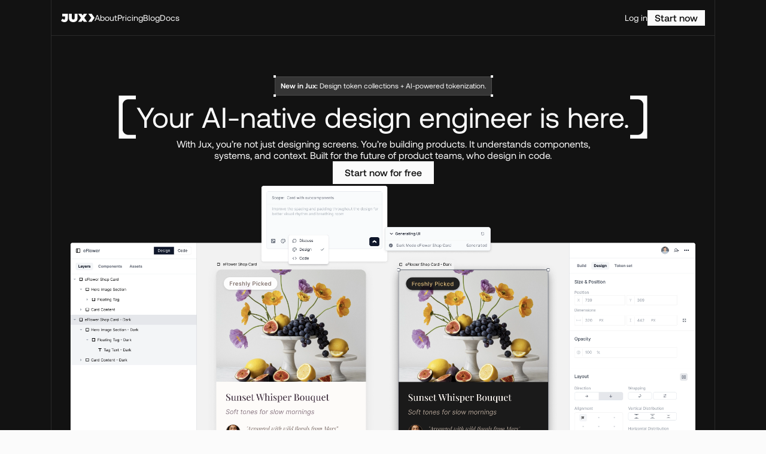

--- FILE ---
content_type: text/html
request_url: https://www.jux.io/
body_size: 10293
content:
<!DOCTYPE html><!-- Last Published: Thu Aug 07 2025 12:08:12 GMT+0000 (Coordinated Universal Time) --><html data-wf-domain="www.jux.io" data-wf-page="6888a66705272a216fc098ba" data-wf-site="64807563ac905a2078ecc209" lang="en"><head><meta charset="utf-8"/><title>Home</title><meta content="AI-native design engineer. Built for teams who ship. Design real UI, preview live, and affect production code - right from the canvas." name="description"/><meta content="Home" property="og:title"/><meta content="AI-native design engineer. Built for teams who ship. Design real UI, preview live, and affect production code - right from the canvas." property="og:description"/><meta content="https://cdn.prod.website-files.com/64807563ac905a2078ecc209/6577117d3943fb3f99952e1b_juxOpenGraph.png" property="og:image"/><meta content="Home" property="twitter:title"/><meta content="AI-native design engineer. Built for teams who ship. Design real UI, preview live, and affect production code - right from the canvas." property="twitter:description"/><meta content="https://cdn.prod.website-files.com/64807563ac905a2078ecc209/6577117d3943fb3f99952e1b_juxOpenGraph.png" property="twitter:image"/><meta property="og:type" content="website"/><meta content="summary_large_image" name="twitter:card"/><meta content="width=device-width, initial-scale=1" name="viewport"/><link href="https://cdn.prod.website-files.com/64807563ac905a2078ecc209/css/jux-staging.webflow.shared.b0bfb0c70.min.css" rel="stylesheet" type="text/css"/><script type="text/javascript">!function(o,c){var n=c.documentElement,t=" w-mod-";n.className+=t+"js",("ontouchstart"in o||o.DocumentTouch&&c instanceof DocumentTouch)&&(n.className+=t+"touch")}(window,document);</script><link href="https://cdn.prod.website-files.com/64807563ac905a2078ecc209/64933f27906c0d436db0a7cd_FaviconJux32x32Transparent.png" rel="shortcut icon" type="image/x-icon"/><link href="https://cdn.prod.website-files.com/64807563ac905a2078ecc209/648ace6b8f223824249d414b_Webclip.png" rel="apple-touch-icon"/><link href="https://www.jux.io" rel="canonical"/><script async="" src="https://www.googletagmanager.com/gtag/js?id=G-NEEYPYFKK3"></script><script type="text/javascript">window.dataLayer = window.dataLayer || [];function gtag(){dataLayer.push(arguments);}gtag('js', new Date());gtag('set', 'developer_id.dZGVlNj', true);gtag('config', 'G-NEEYPYFKK3');</script><!-- Google Tag Manager + Consent Mode Setup -->
<script async src="https://www.googletagmanager.com/gtag/js?id=G-NEEYPYFKK3"></script>
<script>
  // Initialize gtag with default consent mode
  window.dataLayer = window.dataLayer || [];
  function gtag(){ dataLayer.push(arguments); }

  // Default Consent - deny everything except functionality and security
  gtag('consent', 'default', {
    'ad_storage': 'denied',
    'analytics_storage': 'denied',
    'functionality_storage': 'granted',
    'security_storage': 'granted',
    'personalization_storage': 'denied',
    'ad_user_data': 'denied',
    'ad_personalization': 'denied'
  });

  // Load gtag
  gtag('js', new Date());
  gtag('config', 'G-NEEYPYFKK3');

  // Restore previous consent choice if exists
  const savedConsent = localStorage.getItem('consentMode');
  if (savedConsent) {
    try {
      const consentObj = JSON.parse(savedConsent);
      gtag('consent', 'update', consentObj);
    } catch (e) {
      console.error('Consent parsing error:', e);
    }
  }
</script><!-- Include Media Chrome via CDN -->
<script type="module" src="https://cdn.jsdelivr.net/npm/media-chrome@4/+esm"></script>



<script src="https://cdn.prod.website-files.com/64807563ac905a2078ecc209%2F66ba5a08efe71070f98dd10a%2F685b415dd51596b2429c76ef%2F563f8t9-1.1.1.js" type="text/javascript"></script></head><body><div class="general-css w-embed"><style>

 html{ font-size: 0.625rem; }
 
 ::-webkit-scrollbar {
  width: 0px;
}

	body {
    -webkit-font-smoothing: antialiased;
    -moz-osx-font-smoothing: grayscale;
    font-smoothing: antialiased;
    text-rendering: optimizeLegibility;
    overscroll-behavior-y: none;
  }
  
   body:has(.w-nav-button.w--open){
    overflow:hidden;
  }
  
  /* Get rid of top margin on first element in any rich text element */
  .w-richtext > :not(div):first-child,
  .w-richtext > div:first-child > :first-child {
    margin-top: 0 !important;
  }
  /* Get rid of bottom margin on last element in any rich text element */
  .w-richtext > :last-child,
  .w-richtext ol li:last-child,
  .w-richtext ul li:last-child {
    margin-bottom: 0;
  }
  
  /*Hide focus outline for main content element*/
  main:focus-visible {
    outline: -webkit-focus-ring-color auto 0px;
  }

	/*Hide focus outline when using anchor links to go to sections on safari*/
  *:focus {
    outline: none;
    border-color: unset;
  }
  
input:-webkit-autofill,
input:-webkit-autofill:hover,
input:-webkit-autofill:focus,
input:-webkit-autofill:active {
  transition: all 10000s ease-in-out 0s;
}

.jux-btn:hover .btn-arrow-svg {
	opacity: 1;
  transform: translateX(0rem) translateY(-50%);
}

.jux-btn:hover .jux-btn-txt {
  transform: translateX(0.8rem);
}

.cta-btn:hover .cta-square {
  background-color: var(--jux-black);
}

</style></div><div data-wf--jux-nav--variant="base" data-animation="default" data-collapse="medium" data-duration="600" data-easing="ease" data-easing2="ease" role="banner" class="nav-c w-nav"><div class="container nav"><div class="nav-logo-link-w"><a href="/" aria-current="page" class="nav-logo-link w-inline-block w--current"><svg xmlns="http://www.w3.org/2000/svg" width="100%" viewBox="0 0 56 16" fill="none" class="nav-logo-svg"><path d="M5.69503 15.0238C2.89151 15.0238 1.69014 14.1277 0 12.6808L2.31704 9.22605C3.34289 10.2525 6.6442 12.3049 6.6442 8.67478V5.50764L1.89834 5.50761V0.976074L11.3901 0.976106V9.22605C11.3901 12.7581 9.30236 15.0238 5.69503 15.0238Z" fill="#FBFBFB"></path><path d="M50.4535 7.77337L45.5576 14.5707H51.1959L55.9985 7.77337L51.1959 0.976074H45.5576L50.4535 7.77337Z" fill="#FBFBFB"></path><path d="M33.3234 7.77337L28.4766 14.5707H34.0584L36.0699 11.6948L38.0815 14.5707H43.6633L38.8165 7.77337L43.6633 0.976074H38.0815L36.0699 3.85198L34.0584 0.976074H28.4766L33.3234 7.77337Z" fill="#FBFBFB"></path><path d="M20.4054 15.0238C15.6596 15.0238 13.2866 12.3049 13.2866 8.67968V0.976074H18.0325V8.22652C18.0325 9.58598 18.9817 10.6517 20.4054 10.6517C21.8292 10.6517 22.7783 9.58598 22.7783 8.22652V0.976074H27.5242V8.67968C27.5242 12.3049 25.1513 15.0238 20.4054 15.0238Z" fill="#FBFBFB"></path></svg></a><nav role="navigation" class="nav-menu w-nav-menu"><div class="nav-links-w"><a href="/about" class="nav-link">About</a><a href="/pricing" class="nav-link">Pricing</a><a href="/blog" class="nav-link">Blog</a><a href="https://docs.jux.io/" target="_blank" class="nav-link">Docs</a></div></nav></div><div class="nav-btns-w"><a href="https://app.jux.io/" target="_blank" class="nav-link">Log in</a><a href="https://app.jux.io/" target="_blank" class="nav-b w-inline-block"><div class="jux-btn-txt">Start now</div></a><div class="nav-menu-btn w-nav-button"><div class="code-embed w-embed"><style>

	.w--open .nav-menu-btn-svg {
  	transform: rotate(585deg);
  }

</style></div><svg xmlns="http://www.w3.org/2000/svg" width="100%" viewBox="0 0 58 57" fill="none" class="nav-menu-btn-svg"><path d="M57.1087 25.9676H43.1915C36.8375 25.9676 31.6738 20.9462 31.6738 14.7676V1.23424C31.6738 0.972911 31.4626 0.767578 31.1939 0.767578H26.3948C26.1261 0.767578 25.9149 0.972911 25.9149 1.23424V14.7676C25.9149 20.9462 20.7511 25.9676 14.3972 25.9676H0.479905C0.211158 25.9676 0 26.1729 0 26.4342V31.1009C0 31.3622 0.211158 31.5676 0.479905 31.5676H14.3972C20.7511 31.5676 25.9149 36.5889 25.9149 42.7676V56.3009C25.9149 56.5622 26.1261 56.7676 26.3948 56.7676H31.1939C31.4626 56.7676 31.6738 56.5622 31.6738 56.3009V42.7676C31.6738 36.5889 36.8375 31.5676 43.1915 31.5676H57.1087C57.3775 31.5676 57.5887 31.3622 57.5887 31.1009V26.4342C57.5887 26.1729 57.3775 25.9676 57.1087 25.9676Z" fill="currentColor"></path></svg></div></div></div></div><main class="main"><section id="join-the-waitlist" class="hp-hero-s"><div class="w-layout-blockcontainer container hero w-container"><div class="hp-hero-w"><div class="hp-hero-content"><a href="/blog/design-token-collections-and-ai-powered-tokenization" class="eyebrow w-inline-block"><div><span class="bold">New in Jux:</span> Design token collections + AI-powered tokenization.</div><div class="eyebrow-sqaure tl"></div><div class="eyebrow-sqaure tr"></div><div class="eyebrow-sqaure br"></div><div class="eyebrow-sqaure bl"></div></a><div class="hp-hero-title-w"><div class="hp-hero-h1-w"><svg xmlns="http://www.w3.org/2000/svg" width="100%" viewBox="0 0 30 72" fill="none" class="hp-hero-bracket"><path d="M29.0469 5.94783V0.313043C29.0469 0.14087 28.906 0 28.7302 0H0.863542C0.689375 0 0.546875 0.14087 0.546875 0.313043V6.26087V65.7391V71.687C0.546875 71.8591 0.689375 72 0.863542 72H6.88021H28.7302C28.9044 72 29.0469 71.8591 29.0469 71.687V66.0522C29.0469 65.88 28.9044 65.7391 28.7302 65.7391H16.3802C11.133 65.7391 6.88021 61.535 6.88021 56.3478V15.6522C6.88021 10.465 11.133 6.26087 16.3802 6.26087H28.7302C28.9044 6.26087 29.0469 6.12 29.0469 5.94783Z" fill="currentColor"></path></svg><h1 class="hp-hero-h1">Your AI-native design engineer is here.</h1><svg xmlns="http://www.w3.org/2000/svg" width="100%" viewBox="0 0 30 72" fill="none" class="hp-hero-bracket"><path d="M0.953125 5.94783V0.313043C0.953125 0.14087 1.09404 0 1.26979 0H29.1365C29.3106 0 29.4531 0.14087 29.4531 0.313043V6.26087V65.7391V71.687C29.4531 71.8591 29.3106 72 29.1365 72H23.1198H1.26979C1.09562 72 0.953125 71.8591 0.953125 71.687V66.0522C0.953125 65.88 1.09562 65.7391 1.26979 65.7391H13.6198C18.867 65.7391 23.1198 61.535 23.1198 56.3478V15.6522C23.1198 10.465 18.867 6.26087 13.6198 6.26087H1.26979C1.09562 6.26087 0.953125 6.12 0.953125 5.94783Z" fill="currentColor"></path></svg></div><p class="hp-hero-p">With Jux, you’re not just designing screens. You’re building products. It understands components,<br/>systems, and context. Built for the future of product teams, who design in code.</p></div><div class="hp-hero-btn-w"><a href="https://app.jux.io/" target="_blank" class="jux-btn w-inline-block"><svg xmlns="http://www.w3.org/2000/svg" width="100%" viewBox="0 0 10 12" fill="none" class="btn-arrow-svg"><path d="M4.52685 6L0.400391 12H5.15259L9.20039 6L5.15259 0H0.400391L4.52685 6Z" fill="currentColor"></path></svg><div class="jux-btn-txt">Start now for free</div></a></div></div><div class="hp-hero-visual-w"></div></div></div></section><section class="hp-sticky-s"><div class="w-layout-blockcontainer container sticky w-container"><div class="hp-sticky-title-w"><svg xmlns="http://www.w3.org/2000/svg" width="100%" viewBox="0 0 30 72" fill="none" class="hp-hero-bracket into-l"><path d="M29.0469 5.94783V0.313043C29.0469 0.14087 28.906 0 28.7302 0H0.863542C0.689375 0 0.546875 0.14087 0.546875 0.313043V6.26087V65.7391V71.687C0.546875 71.8591 0.689375 72 0.863542 72H6.88021H28.7302C28.9044 72 29.0469 71.8591 29.0469 71.687V66.0522C29.0469 65.88 28.9044 65.7391 28.7302 65.7391H16.3802C11.133 65.7391 6.88021 61.535 6.88021 56.3478V15.6522C6.88021 10.465 11.133 6.26087 16.3802 6.26087H28.7302C28.9044 6.26087 29.0469 6.12 29.0469 5.94783Z" fill="currentColor"></path></svg><div class="hp-sticky-title">design</div><div class="hp-sticky-into-w"><div class="hp-sticky-title">to</div><div class="hp-sticky-title">in</div></div><div class="hp-sticky-title">production</div><svg xmlns="http://www.w3.org/2000/svg" width="100%" viewBox="0 0 30 72" fill="none" class="hp-hero-bracket into-r"><path d="M0.953125 5.94783V0.313043C0.953125 0.14087 1.09404 0 1.26979 0H29.1365C29.3106 0 29.4531 0.14087 29.4531 0.313043V6.26087V65.7391V71.687C29.4531 71.8591 29.3106 72 29.1365 72H23.1198H1.26979C1.09562 72 0.953125 71.8591 0.953125 71.687V66.0522C0.953125 65.88 1.09562 65.7391 1.26979 65.7391H13.6198C18.867 65.7391 23.1198 61.535 23.1198 56.3478V15.6522C23.1198 10.465 18.867 6.26087 13.6198 6.26087H1.26979C1.09562 6.26087 0.953125 6.12 0.953125 5.94783Z" fill="currentColor"></path></svg></div></div></section><section class="hp-videos-s"><div class="w-layout-blockcontainer container w-container"><div class="hp-videos-w"><div class="hp-video-w"><h3>From description to real UI, in seconds.</h3><div class="hp-video w-embed"><video
  src="https://cdn.prod.website-files.com/64807563ac905a2078ecc209%2F6841820b6bb70237ca6e261f_jux-video-1-transcode.webm"
  autoplay
  loop
  muted
  playsinline
  style="width: 100%; height: 100%; object-fit: cover; display: block;"
></video></div><p class="hp-vidoe-p">Whether it’s a flower shop card or a complex dashboard, Jux renders your vision into real UI components - styled, spaced, and stunning.</p></div><div class="hp-video-w"><h3>Select. Tag. Control. All in the convo.</h3><div class="hp-video w-embed"><video
  src="https://cdn.prod.website-files.com/64807563ac905a2078ecc209%2F6841827bf31fe07bbfce664d_jux-video-2-transcode.webm"
  autoplay
  loop
  muted
  playsinline
  style="width: 100%; height: 100%; object-fit: cover; display: block;"
></video></div><p class="hp-vidoe-p">Tag library components and let your AI-native design engineer handle it. Whether you’re renaming, restyling, or restructuring - it’s not just editable, it’s intelligent.</p></div><div class="hp-video-w"><h3>Automated variant matrix.</h3><div class="hp-video w-embed"><video
  src="https://cdn.prod.website-files.com/64807563ac905a2078ecc209%2F6841828e6167ffc07f7364bd_jux-video-3-transcode.webm"
  autoplay
  loop
  muted
  playsinline
  style="width: 100%; height: 100%; object-fit: cover; display: block;"
></video></div><p class="hp-vidoe-p">Jux eliminates repetition with an adaptive and scalable design that grows with you. Maintain consistency across all variants with synchronized layers and styles.</p></div><div class="hp-video-w last"><h3>Preview live. Real code. On canvas.</h3><div class="hp-video w-embed"><video
  src="https://cdn.prod.website-files.com/64807563ac905a2078ecc209%2F684182947d346d49a542735f_jux-video-4-transcode.webm"
  autoplay
  loop
  muted
  playsinline
  style="width: 100%; height: 100%; object-fit: cover; display: block;"
></video></div><p class="hp-vidoe-p">No more vectors and prototypes. Every element is real, reusable, and connected. Publish production-ready UI without ever leaving your natural design space.</p></div></div></div></section><section class="hp-flow-s"><div class="hp-flow-c"><div class="hp-flow-txt-w"><div class="eyebrow"><div>Utilize AI to scale design</div></div><h2>Design using AI with library components and tokens</h2><p class="paragraph-m">Iterate using AI. Use constrains and scoping to leverage AI generation matching your exact needs.</p></div><img src="https://cdn.prod.website-files.com/64807563ac905a2078ecc209/682cc34434d6c34eb36aee3b_de3f47392596678ccc1e855a3af5006c_jux-1.webp" loading="lazy" sizes="100vw" srcset="https://cdn.prod.website-files.com/64807563ac905a2078ecc209/682cc34434d6c34eb36aee3b_de3f47392596678ccc1e855a3af5006c_jux-1-p-500.webp 500w, https://cdn.prod.website-files.com/64807563ac905a2078ecc209/682cc34434d6c34eb36aee3b_de3f47392596678ccc1e855a3af5006c_jux-1-p-800.webp 800w, https://cdn.prod.website-files.com/64807563ac905a2078ecc209/682cc34434d6c34eb36aee3b_de3f47392596678ccc1e855a3af5006c_jux-1.webp 882w" alt="" class="hp-flow-img"/></div><div class="hp-flow-c"><div class="hp-flow-txt-w"><div class="eyebrow"><div>Utilize AI to scale design</div></div><h2>Design using AI with library components and tokens</h2><p class="paragraph-m">Iterate using AI. Use constrains and scoping to leverage AI generation matching your exact needs.</p></div><img src="https://cdn.prod.website-files.com/64807563ac905a2078ecc209/682cc5764d3454c7c1d442ce_jux-2.webp" loading="lazy" sizes="100vw" srcset="https://cdn.prod.website-files.com/64807563ac905a2078ecc209/682cc5764d3454c7c1d442ce_jux-2-p-500.webp 500w, https://cdn.prod.website-files.com/64807563ac905a2078ecc209/682cc5764d3454c7c1d442ce_jux-2-p-800.webp 800w, https://cdn.prod.website-files.com/64807563ac905a2078ecc209/682cc5764d3454c7c1d442ce_jux-2-p-1080.webp 1080w, https://cdn.prod.website-files.com/64807563ac905a2078ecc209/682cc5764d3454c7c1d442ce_jux-2.webp 1102w" alt="" class="hp-flow-img"/></div><div class="hp-flow-c"><div class="hp-flow-txt-w"><div class="eyebrow"><div>Utilize AI to scale design</div></div><h2>Design using AI with library components and tokens</h2><p class="paragraph-m">Iterate using AI. Use constrains and scoping to leverage AI generation matching your exact needs.</p></div><img src="https://cdn.prod.website-files.com/64807563ac905a2078ecc209/682cc5929f79dc9afd290813_jux-3.webp" loading="lazy" sizes="100vw" srcset="https://cdn.prod.website-files.com/64807563ac905a2078ecc209/682cc5929f79dc9afd290813_jux-3-p-500.webp 500w, https://cdn.prod.website-files.com/64807563ac905a2078ecc209/682cc5929f79dc9afd290813_jux-3-p-800.webp 800w, https://cdn.prod.website-files.com/64807563ac905a2078ecc209/682cc5929f79dc9afd290813_jux-3-p-1080.webp 1080w, https://cdn.prod.website-files.com/64807563ac905a2078ecc209/682cc5929f79dc9afd290813_jux-3.webp 1445w" alt="" class="hp-flow-img"/></div></section><div class="hp-features-s"><div class="w-layout-blockcontainer container w-container"><div class="hp-features-w"><div class="hp-feature-title-c"><h3>Jux is what an AI-first design experience should be.</h3></div><div class="hp-features-grid"><div class="hp-feature-cell _1"><div class="hp-feature-content-w"><div class="hp-feature-title">The playground just got real</div><div class="hp-feature-p-w"><svg xmlns="http://www.w3.org/2000/svg" width="100%" viewBox="0 0 28 24" fill="none" class="hp-feature-el"><path d="M8 -7.37307e-07L8 5.19004C8 10.9228 12.6473 15.5701 18.3801 15.5701L20 15.5701" stroke="currentColor"></path></svg><p>Collaborated playground, wired to production.</p></div></div><img src="https://cdn.prod.website-files.com/64807563ac905a2078ecc209/6888baab0fca1e2e6d352eb8_playground.webp" loading="lazy" sizes="(max-width: 767px) 100vw, (max-width: 991px) 728px, 940px" srcset="https://cdn.prod.website-files.com/64807563ac905a2078ecc209/6888baab0fca1e2e6d352eb8_playground-p-500.webp 500w, https://cdn.prod.website-files.com/64807563ac905a2078ecc209/6888baab0fca1e2e6d352eb8_playground-p-800.webp 800w, https://cdn.prod.website-files.com/64807563ac905a2078ecc209/6888baab0fca1e2e6d352eb8_playground-p-1080.webp 1080w, https://cdn.prod.website-files.com/64807563ac905a2078ecc209/6888baab0fca1e2e6d352eb8_playground.webp 1250w" alt=""/></div><div class="hp-feature-cell _2"><div class="hp-feature-content-w"><div class="hp-feature-title">Import components &amp; variables from Figma</div><div class="hp-feature-p-w"><svg xmlns="http://www.w3.org/2000/svg" width="100%" viewBox="0 0 28 24" fill="none" class="hp-feature-el"><path d="M8 -7.37307e-07L8 5.19004C8 10.9228 12.6473 15.5701 18.3801 15.5701L20 15.5701" stroke="currentColor"></path></svg><p>Use Juxync for a smooth start.</p></div></div><img src="https://cdn.prod.website-files.com/64807563ac905a2078ecc209/6888baaba3bb565546781957_import.webp" loading="lazy" sizes="(max-width: 767px) 100vw, (max-width: 991px) 728px, 940px" srcset="https://cdn.prod.website-files.com/64807563ac905a2078ecc209/6888baaba3bb565546781957_import-p-500.webp 500w, https://cdn.prod.website-files.com/64807563ac905a2078ecc209/6888baaba3bb565546781957_import-p-800.webp 800w, https://cdn.prod.website-files.com/64807563ac905a2078ecc209/6888baaba3bb565546781957_import-p-1080.webp 1080w, https://cdn.prod.website-files.com/64807563ac905a2078ecc209/6888baaba3bb565546781957_import.webp 1250w" alt=""/></div><div class="hp-feature-cell _3"><div class="hp-feature-content-w"><div class="hp-feature-title">Token management</div><div class="hp-feature-p-w"><svg xmlns="http://www.w3.org/2000/svg" width="100%" viewBox="0 0 28 24" fill="none" class="hp-feature-el"><path d="M8 -7.37307e-07L8 5.19004C8 10.9228 12.6473 15.5701 18.3801 15.5701L20 15.5701" stroke="currentColor"></path></svg><p>Jux makes your system extensible from day one.</p></div></div><img src="https://cdn.prod.website-files.com/64807563ac905a2078ecc209/6888baab62b1893be51bb6ac_token.webp" loading="lazy" sizes="(max-width: 767px) 100vw, (max-width: 991px) 728px, 940px" srcset="https://cdn.prod.website-files.com/64807563ac905a2078ecc209/6888baab62b1893be51bb6ac_token-p-500.webp 500w, https://cdn.prod.website-files.com/64807563ac905a2078ecc209/6888baab62b1893be51bb6ac_token-p-800.webp 800w, https://cdn.prod.website-files.com/64807563ac905a2078ecc209/6888baab62b1893be51bb6ac_token-p-1080.webp 1080w, https://cdn.prod.website-files.com/64807563ac905a2078ecc209/6888baab62b1893be51bb6ac_token.webp 1250w" alt=""/></div><div class="hp-feature-cell _4"><div class="hp-feature-content-w"><div class="hp-feature-title">MCP-ready. Built for what’s next</div><div class="hp-feature-p-w"><svg xmlns="http://www.w3.org/2000/svg" width="100%" viewBox="0 0 28 24" fill="none" class="hp-feature-el"><path d="M8 -7.37307e-07L8 5.19004C8 10.9228 12.6473 15.5701 18.3801 15.5701L20 15.5701" stroke="currentColor"></path></svg><p>Tailored for real-time, AI-native dev environments.</p></div></div><img src="https://cdn.prod.website-files.com/64807563ac905a2078ecc209/6888baab218aa9ca632d6454_mcp.webp" loading="lazy" sizes="(max-width: 767px) 100vw, (max-width: 991px) 728px, 940px" srcset="https://cdn.prod.website-files.com/64807563ac905a2078ecc209/6888baab218aa9ca632d6454_mcp-p-500.webp 500w, https://cdn.prod.website-files.com/64807563ac905a2078ecc209/6888baab218aa9ca632d6454_mcp-p-800.webp 800w, https://cdn.prod.website-files.com/64807563ac905a2078ecc209/6888baab218aa9ca632d6454_mcp-p-1080.webp 1080w, https://cdn.prod.website-files.com/64807563ac905a2078ecc209/6888baab218aa9ca632d6454_mcp.webp 1250w" alt=""/></div><svg xmlns="http://www.w3.org/2000/svg" width="100%" viewBox="0 0 22 22" fill="none" class="features-grid-plus-svg"><path d="M20.883 9.99906L13.0109 9.9955C12.4567 9.9955 12.0066 9.54547 12.0055 8.99003L12.009 1.11795C12.009 1.02557 11.9344 0.950962 11.842 0.950962L10.1674 0.950961C10.075 0.950961 10.0004 1.02557 10.0004 1.11795L9.99688 8.99003C9.99688 9.54428 9.54684 9.99432 8.9914 9.9955L1.11933 9.99195C1.02695 9.99195 0.952339 10.0666 0.952339 10.1589L0.95234 11.8335C0.95234 11.9259 1.02695 12.0005 1.11933 12.0005L8.9914 12.0041C9.54566 12.0041 9.9957 12.4541 9.99688 13.0096L9.99096 20.8816C9.99096 20.974 10.0656 21.0486 10.1579 21.0486L11.8326 21.0486C11.9249 21.0486 11.9995 20.974 11.9995 20.8816L12.0031 13.0096C12.0031 12.4553 12.4531 12.0053 13.0086 12.0041L20.8806 12.0076C20.973 12.0076 21.0476 11.933 21.0476 11.8407L21.0476 10.166C21.0476 10.0737 20.973 9.99906 20.8806 9.99906L20.883 9.99906Z" fill="currentColor"></path></svg></div></div></div></div><section class="hp-cta-s"><div class="w-layout-blockcontainer container cta w-container"><div class="cta-w"><div class="cta-line top"></div><div class="cta-line bottom"></div><a href="http://app.jux.io/" target="_blank" class="cta-btn w-inline-block"><svg xmlns="http://www.w3.org/2000/svg" width="100%" viewBox="0 0 19 24" fill="none" class="cta-svg"><path d="M8.95222 12L0.699219 24H10.2036L18.2992 12L10.2036 0H0.699219L8.95222 12Z" fill="currentColor"></path></svg><div>Are you Juxed?</div><div class="cta-square tl"></div><div class="cta-square tr"></div><div class="cta-square br"></div><div class="cta-square bl"></div></a><svg xmlns="http://www.w3.org/2000/svg" width="100%" viewBox="0 0 22 22" fill="none" class="cta-plus-svg tl"><path d="M20.883 9.99906L13.0109 9.9955C12.4567 9.9955 12.0066 9.54547 12.0055 8.99003L12.009 1.11795C12.009 1.02557 11.9344 0.950962 11.842 0.950962L10.1674 0.950961C10.075 0.950961 10.0004 1.02557 10.0004 1.11795L9.99688 8.99003C9.99688 9.54428 9.54684 9.99432 8.9914 9.9955L1.11933 9.99195C1.02695 9.99195 0.952339 10.0666 0.952339 10.1589L0.95234 11.8335C0.95234 11.9259 1.02695 12.0005 1.11933 12.0005L8.9914 12.0041C9.54566 12.0041 9.9957 12.4541 9.99688 13.0096L9.99096 20.8816C9.99096 20.974 10.0656 21.0486 10.1579 21.0486L11.8326 21.0486C11.9249 21.0486 11.9995 20.974 11.9995 20.8816L12.0031 13.0096C12.0031 12.4553 12.4531 12.0053 13.0086 12.0041L20.8806 12.0076C20.973 12.0076 21.0476 11.933 21.0476 11.8407L21.0476 10.166C21.0476 10.0737 20.973 9.99906 20.8806 9.99906L20.883 9.99906Z" fill="currentColor"></path></svg><svg xmlns="http://www.w3.org/2000/svg" width="100%" viewBox="0 0 22 22" fill="none" class="cta-plus-svg tr"><path d="M20.883 9.99906L13.0109 9.9955C12.4567 9.9955 12.0066 9.54547 12.0055 8.99003L12.009 1.11795C12.009 1.02557 11.9344 0.950962 11.842 0.950962L10.1674 0.950961C10.075 0.950961 10.0004 1.02557 10.0004 1.11795L9.99688 8.99003C9.99688 9.54428 9.54684 9.99432 8.9914 9.9955L1.11933 9.99195C1.02695 9.99195 0.952339 10.0666 0.952339 10.1589L0.95234 11.8335C0.95234 11.9259 1.02695 12.0005 1.11933 12.0005L8.9914 12.0041C9.54566 12.0041 9.9957 12.4541 9.99688 13.0096L9.99096 20.8816C9.99096 20.974 10.0656 21.0486 10.1579 21.0486L11.8326 21.0486C11.9249 21.0486 11.9995 20.974 11.9995 20.8816L12.0031 13.0096C12.0031 12.4553 12.4531 12.0053 13.0086 12.0041L20.8806 12.0076C20.973 12.0076 21.0476 11.933 21.0476 11.8407L21.0476 10.166C21.0476 10.0737 20.973 9.99906 20.8806 9.99906L20.883 9.99906Z" fill="currentColor"></path></svg><svg xmlns="http://www.w3.org/2000/svg" width="100%" viewBox="0 0 22 22" fill="none" class="cta-plus-svg br"><path d="M20.883 9.99906L13.0109 9.9955C12.4567 9.9955 12.0066 9.54547 12.0055 8.99003L12.009 1.11795C12.009 1.02557 11.9344 0.950962 11.842 0.950962L10.1674 0.950961C10.075 0.950961 10.0004 1.02557 10.0004 1.11795L9.99688 8.99003C9.99688 9.54428 9.54684 9.99432 8.9914 9.9955L1.11933 9.99195C1.02695 9.99195 0.952339 10.0666 0.952339 10.1589L0.95234 11.8335C0.95234 11.9259 1.02695 12.0005 1.11933 12.0005L8.9914 12.0041C9.54566 12.0041 9.9957 12.4541 9.99688 13.0096L9.99096 20.8816C9.99096 20.974 10.0656 21.0486 10.1579 21.0486L11.8326 21.0486C11.9249 21.0486 11.9995 20.974 11.9995 20.8816L12.0031 13.0096C12.0031 12.4553 12.4531 12.0053 13.0086 12.0041L20.8806 12.0076C20.973 12.0076 21.0476 11.933 21.0476 11.8407L21.0476 10.166C21.0476 10.0737 20.973 9.99906 20.8806 9.99906L20.883 9.99906Z" fill="currentColor"></path></svg><svg xmlns="http://www.w3.org/2000/svg" width="100%" viewBox="0 0 22 22" fill="none" class="cta-plus-svg bl"><path d="M20.883 9.99906L13.0109 9.9955C12.4567 9.9955 12.0066 9.54547 12.0055 8.99003L12.009 1.11795C12.009 1.02557 11.9344 0.950962 11.842 0.950962L10.1674 0.950961C10.075 0.950961 10.0004 1.02557 10.0004 1.11795L9.99688 8.99003C9.99688 9.54428 9.54684 9.99432 8.9914 9.9955L1.11933 9.99195C1.02695 9.99195 0.952339 10.0666 0.952339 10.1589L0.95234 11.8335C0.95234 11.9259 1.02695 12.0005 1.11933 12.0005L8.9914 12.0041C9.54566 12.0041 9.9957 12.4541 9.99688 13.0096L9.99096 20.8816C9.99096 20.974 10.0656 21.0486 10.1579 21.0486L11.8326 21.0486C11.9249 21.0486 11.9995 20.974 11.9995 20.8816L12.0031 13.0096C12.0031 12.4553 12.4531 12.0053 13.0086 12.0041L20.8806 12.0076C20.973 12.0076 21.0476 11.933 21.0476 11.8407L21.0476 10.166C21.0476 10.0737 20.973 9.99906 20.8806 9.99906L20.883 9.99906Z" fill="currentColor"></path></svg></div></div></section></main><div class="footer-c"><div class="w-layout-blockcontainer container footer w-container"><div class="footer-w"><div class="footer-panel"><a href="#" class="nav-logo-link w-inline-block"><svg xmlns="http://www.w3.org/2000/svg" width="100%" viewBox="0 0 56 16" fill="none" class="nav-logo-svg"><path d="M5.69503 15.0238C2.89151 15.0238 1.69014 14.1277 0 12.6808L2.31704 9.22605C3.34289 10.2525 6.6442 12.3049 6.6442 8.67478V5.50764L1.89834 5.50761V0.976074L11.3901 0.976106V9.22605C11.3901 12.7581 9.30236 15.0238 5.69503 15.0238Z" fill="#FBFBFB"></path><path d="M50.4535 7.77337L45.5576 14.5707H51.1959L55.9985 7.77337L51.1959 0.976074H45.5576L50.4535 7.77337Z" fill="#FBFBFB"></path><path d="M33.3234 7.77337L28.4766 14.5707H34.0584L36.0699 11.6948L38.0815 14.5707H43.6633L38.8165 7.77337L43.6633 0.976074H38.0815L36.0699 3.85198L34.0584 0.976074H28.4766L33.3234 7.77337Z" fill="#FBFBFB"></path><path d="M20.4054 15.0238C15.6596 15.0238 13.2866 12.3049 13.2866 8.67968V0.976074H18.0325V8.22652C18.0325 9.58598 18.9817 10.6517 20.4054 10.6517C21.8292 10.6517 22.7783 9.58598 22.7783 8.22652V0.976074H27.5242V8.67968C27.5242 12.3049 25.1513 15.0238 20.4054 15.0238Z" fill="#FBFBFB"></path></svg></a><div class="nav-links-w is--footer"><a href="/about" class="nav-link">About</a><a href="/pricing" class="nav-link">Pricing</a><a href="/blog" class="nav-link">Blog</a><a href="https://docs.jux.io/" target="_blank" class="nav-link">Docs</a></div></div><div class="footer-panel"><a href="https://www.linkedin.com/company/jux-io/" target="_blank" class="social-icon-w w-inline-block"><svg xmlns="http://www.w3.org/2000/svg" width="100%" viewBox="0 0 16 16" fill="none" class="scoial-icon"><path fill-rule="evenodd" clip-rule="evenodd" d="M3 2.16113C2.44771 2.16113 2 2.60885 2 3.16113V13.1611C2 13.7134 2.44771 14.1611 3 14.1611H13C13.5523 14.1611 14 13.7134 14 13.1611V3.16113C14 2.60885 13.5523 2.16113 13 2.16113H3ZM5.68051 4.82961C5.68426 5.46711 5.20707 5.85993 4.64082 5.85711C4.10738 5.8543 3.64238 5.42961 3.64519 4.83055C3.64801 4.26711 4.09332 3.8143 4.67176 3.82743C5.25863 3.84055 5.68426 4.27087 5.68051 4.82961ZM8.18647 6.66897H6.50647H6.50553V12.3755H8.28113V12.2424C8.28113 11.9891 8.28093 11.7358 8.28073 11.4824C8.2802 10.8065 8.2796 10.1299 8.28307 9.45427C8.284 9.2902 8.29147 9.1196 8.33367 8.963C8.49207 8.378 9.01807 8.0002 9.60493 8.09307C9.9818 8.15207 10.2311 8.37053 10.3361 8.72587C10.4009 8.948 10.4299 9.18707 10.4327 9.41867C10.4403 10.1171 10.4393 10.8155 10.4382 11.5139C10.4378 11.7605 10.4374 12.0071 10.4374 12.2537V12.3746H12.2187V12.2377C12.2187 11.9364 12.2185 11.6351 12.2183 11.3339C12.218 10.5809 12.2176 9.82787 12.2196 9.0746C12.2205 8.73427 12.184 8.39867 12.1005 8.0696C11.9759 7.5802 11.7181 7.1752 11.299 6.88273C11.0018 6.67459 10.6755 6.54053 10.3109 6.52553C10.2693 6.52381 10.2275 6.52155 10.1854 6.51927C9.99893 6.50919 9.8094 6.49895 9.63113 6.53491C9.12113 6.63709 8.67307 6.87053 8.3346 7.28207C8.29527 7.32927 8.2568 7.3772 8.1994 7.44873L8.18647 7.46493V6.66897ZM3.78776 12.3774H5.55495V6.67269H3.78776V12.3774Z" fill="currentColor"></path></svg></a><div class="nav-links-w legal is--footer"><a href="/privacy-policy" class="nav-link legal">Privacy Policy</a><a href="/terms-and-conditions" class="nav-link legal">Terms and Conditions</a><a href="/llms.txt" target="_blank" class="nav-link legal">LLMs</a><div class="footer-rights">© <span class="current-year">2025</span> Jux. All rights reserved.</div></div></div></div></div></div><div class="cw-cookies"><div id="cw-cookie-banner" class="cw-cookie_banner"><div class="cw-cookie_content"><h3>Cookie Settings</h3><p>We use cookies to provide you with the best possible experience. They also allow us to analyze user behavior in order to constantly improve the website for you.</p><a href="#">See our Privacy Policy</a><div class="cw-cookie_buttons"><button id="cw-btn-reject-all" class="cw-button_secondary"><div>Reject all</div></button><button data-w-id="b2c2e4c8-6480-aca7-5d6f-0b5b77b49429" class="cw-button_secondary"><div>I want to choose</div></button><button id="cw-btn-accept-all" class="cw-button_primary"><div>Accept All</div></button></div><div id="cw-cookie-options" class="cw-cookie_selection"><div class="w-form"><form id="email-form" name="email-form" data-name="Email Form" method="get" class="cw-cookie_options" data-wf-page-id="6888a66705272a216fc098ba" data-wf-element-id="b2c2e4c8-6480-aca7-5d6f-0b5b77b49431"><label class="w-checkbox cw-cookie_checkbox"><div class="w-checkbox-input w-checkbox-input--inputType-custom cw-cookie_checkbox-check w--redirected-checked"></div><input type="checkbox" name="Necessary" id="consent-necessary" data-name="Necessary" style="opacity:0;position:absolute;z-index:-1" checked=""/><span class="w-form-label" for="Necessary">Functionality</span></label><label class="w-checkbox cw-cookie_checkbox"><div class="w-checkbox-input w-checkbox-input--inputType-custom cw-cookie_checkbox-check w--redirected-checked"></div><input type="checkbox" name="Analytics" id="consent-analytics" data-name="Analytics" style="opacity:0;position:absolute;z-index:-1" checked=""/><span class="w-form-label" for="Analytics">Analytics Storage</span></label><label class="w-checkbox cw-cookie_checkbox"><div class="w-checkbox-input w-checkbox-input--inputType-custom cw-cookie_checkbox-check w--redirected-checked"></div><input type="checkbox" name="Marketing" id="consent-ad-marketing" data-name="Marketing" style="opacity:0;position:absolute;z-index:-1" checked=""/><span class="w-form-label" for="Marketing">Ad Storage</span></label><label class="w-checkbox cw-cookie_checkbox"><div class="w-checkbox-input w-checkbox-input--inputType-custom cw-cookie_checkbox-check w--redirected-checked"></div><input type="checkbox" name="Preferences" id="consent-ad-user" data-name="Preferences" style="opacity:0;position:absolute;z-index:-1" checked=""/><span class="w-form-label" for="Preferences">Ad User Data</span></label><label class="w-checkbox cw-cookie_checkbox"><div class="w-checkbox-input w-checkbox-input--inputType-custom cw-cookie_checkbox-check w--redirected-checked"></div><input type="checkbox" name="Preferences" id="consent-ad-personalization" data-name="Preferences" style="opacity:0;position:absolute;z-index:-1" checked=""/><span class="w-form-label" for="Preferences">Ad Personalisation</span></label><label class="w-checkbox cw-cookie_checkbox"><div class="w-checkbox-input w-checkbox-input--inputType-custom cw-cookie_checkbox-check w--redirected-checked"></div><input type="checkbox" name="Preferences" id="consent-personalization" data-name="Preferences" style="opacity:0;position:absolute;z-index:-1" checked=""/><span class="w-form-label" for="Preferences">Personalization Storage</span></label><label class="w-checkbox cw-cookie_checkbox"><div class="w-checkbox-input w-checkbox-input--inputType-custom cw-cookie_checkbox-check w--redirected-checked"></div><input type="checkbox" name="Preferences" id="consent-security" data-name="Preferences" style="opacity:0;position:absolute;z-index:-1" checked=""/><span class="w-form-label" for="Preferences">Security Storage</span></label></form><div class="w-form-done"><div>Thank you! Your submission has been received!</div></div><div class="w-form-fail"><div>Oops! Something went wrong while submitting the form.</div></div></div><button id="cw-btn-accept-some" class="cw-button_secondary"><div>Accept selection</div></button></div></div></div><div class="cw-cookie_script w-embed w-script"><script>
  document.addEventListener('DOMContentLoaded', function () {
    // Show banner if no consentMode is stored
    const banner = document.getElementById('cw-cookie-banner');
    if (localStorage.getItem('consentMode') === null && banner) {
      banner.style.display = 'block';
    }

    // Cookie icon click opens the banner
    const icon = document.getElementById('cw-cookie-icon');
    if (icon && banner) {
      icon.addEventListener('click', function () {
        setConsentCheckboxes();
        hideOptions();
        banner.style.display = 'block';
      });
    }

    // Hide cookie banner
    function hideBanner() {
      if (banner) {
        banner.style.display = 'none';
        // OR use class for fadeout:
        // banner.classList.add('is-hidden');
      }
    }

    // Hide more options
    function hideOptions() {
      const options = document.getElementById('cw-cookie-options');
      if (options) {
        options.style.height = '0px';
      }
    }

    // Uncheck all optional checkboxes
    function uncheckAllConsentCheckboxes() {
      const ids = [
        'consent-analytics',
        'consent-ad-personalization',
        'consent-ad-marketing',
        'consent-ad-user',
        'consent-personalization',
        'consent-security'
      ];
      ids.forEach(id => {
        const checkbox = document.getElementById(id);
        if (checkbox) {
          checkbox.checked = false;
          const div = checkbox.previousElementSibling;
          if (div && div.classList.contains('w--redirected-checked')) {
            div.classList.remove('w--redirected-checked');
          }
        }
      });
    }

    // Populate checkboxes from localStorage
    function setConsentCheckboxes() {
      uncheckAllConsentCheckboxes();
      const stored = localStorage.getItem('consentMode');
      if (!stored) return;

      const consentMode = JSON.parse(stored);
      const map = {
        'functionality_storage': 'consent-necessary',
        'ad_storage': 'consent-ad-marketing',
        'analytics_storage': 'consent-analytics',
        'ad_user_data': 'consent-ad-user',
        'ad_personalization': 'consent-ad-personalization',
        'personalization_storage': 'consent-personalization',
        'security_storage': 'consent-security',
      };

      Object.entries(map).forEach(([key, id]) => {
        const checkbox = document.getElementById(id);
        if (checkbox) {
          const granted = consentMode[key] === 'granted';
          checkbox.checked = granted;
          const div = checkbox.previousElementSibling;
          if (div) {
            div.classList.toggle('w--redirected-checked', granted);
          }
        }
      });
    }

    // Consent button actions
    document.getElementById('cw-btn-accept-all')?.addEventListener('click', function () {
      setConsent({
        necessary: true,
        analytics: true,
        adpersonalized: true,
        admarketing: true,
        aduser: true,
        personalized: true,
        security: true,
      });
      hideBanner();
    });

    document.getElementById('cw-btn-accept-some')?.addEventListener('click', function () {
      setConsent({
        necessary: true,
        analytics: document.getElementById('consent-analytics')?.checked,
        adpersonalized: document.getElementById('consent-ad-personalization')?.checked,
        admarketing: document.getElementById('consent-ad-marketing')?.checked,
        aduser: document.getElementById('consent-ad-user')?.checked,
        personalized: document.getElementById('consent-personalization')?.checked,
        security: document.getElementById('consent-security')?.checked,
      });
      hideBanner();
    });

    document.getElementById('cw-btn-reject-all')?.addEventListener('click', function () {
      setConsent({
        necessary: true,
        analytics: false,
        adpersonalized: false,
        admarketing: false,
        aduser: false,
        personalized: false,
        security: false,
      });
      hideBanner();
    });

    // Apply consent to Google Consent Mode + save to localStorage
    function setConsent(consent) {
      const consentMode = {
        'functionality_storage': consent.necessary ? 'granted' : 'denied',
        'ad_user_data': consent.aduser ? 'granted' : 'denied',
        'ad_storage': consent.admarketing ? 'granted' : 'denied',
        'analytics_storage': consent.analytics ? 'granted' : 'denied',
        'ad_personalization': consent.adpersonalized ? 'granted' : 'denied',
        'personalization_storage': consent.personalized ? 'granted' : 'denied',
        'security_storage': consent.security ? 'granted' : 'denied',
      };
      gtag('consent', 'update', consentMode);
      localStorage.setItem('consentMode', JSON.stringify(consentMode));
    }
  });
</script></div></div><script src="https://d3e54v103j8qbb.cloudfront.net/js/jquery-3.5.1.min.dc5e7f18c8.js?site=64807563ac905a2078ecc209" type="text/javascript" integrity="sha256-9/aliU8dGd2tb6OSsuzixeV4y/faTqgFtohetphbbj0=" crossorigin="anonymous"></script><script src="https://cdn.prod.website-files.com/64807563ac905a2078ecc209/js/webflow.schunk.57d5559d2f0cd9f8.js" type="text/javascript"></script><script src="https://cdn.prod.website-files.com/64807563ac905a2078ecc209/js/webflow.c3df67b8.08c90c7229e24f46.js" type="text/javascript"></script><script src="https://cdn.prod.website-files.com/gsap/3.13.0/gsap.min.js" type="text/javascript"></script><script src="https://cdn.prod.website-files.com/gsap/3.13.0/ScrollTrigger.min.js" type="text/javascript"></script><script src="https://cdn.prod.website-files.com/gsap/3.13.0/SplitText.min.js" type="text/javascript"></script><script type="text/javascript">gsap.registerPlugin(ScrollTrigger,SplitText);</script><!-- Google Tag Manager (noscript) -->
<noscript><iframe src="https://www.googletagmanager.com/ns.html?id=GTM-563F8T9"
height="0" width="0" style="display:none;visibility:hidden"></iframe></noscript>
<!-- End Google Tag Manager (noscript) --><!-- Start To In Animation -->
<script>
gsap.registerPlugin(ScrollTrigger);

gsap.to(".hp-sticky-into-w", {
  y: "-100%",
  ease: "power3.inOut",
  duration: 1.2,
  scrollTrigger: {
    trigger: ".hp-sticky-s",
    start: "center 70%", 
    toggleActions: "play none none none", 
  }
});
</script>
<!-- End To In Animation --><script src="https://hubspotonwebflow.com/assets/js/form-119.js" type="text/javascript" integrity="sha384-3Kv22VCC5L+m5N7LqNn0wNl+dlu+ssaj1d2sQdVgFMaYZYlFqMKsYO5eafl4DW/k" crossorigin="anonymous"></script></body></html>

--- FILE ---
content_type: text/css
request_url: https://cdn.prod.website-files.com/64807563ac905a2078ecc209/css/jux-staging.webflow.shared.b0bfb0c70.min.css
body_size: 25359
content:
html{-webkit-text-size-adjust:100%;-ms-text-size-adjust:100%;font-family:sans-serif}body{margin:0}article,aside,details,figcaption,figure,footer,header,hgroup,main,menu,nav,section,summary{display:block}audio,canvas,progress,video{vertical-align:baseline;display:inline-block}audio:not([controls]){height:0;display:none}[hidden],template{display:none}a{background-color:#0000}a:active,a:hover{outline:0}abbr[title]{border-bottom:1px dotted}b,strong{font-weight:700}dfn{font-style:italic}h1{margin:.67em 0;font-size:2em}mark{color:#000;background:#ff0}small{font-size:80%}sub,sup{vertical-align:baseline;font-size:75%;line-height:0;position:relative}sup{top:-.5em}sub{bottom:-.25em}img{border:0}svg:not(:root){overflow:hidden}hr{box-sizing:content-box;height:0}pre{overflow:auto}code,kbd,pre,samp{font-family:monospace;font-size:1em}button,input,optgroup,select,textarea{color:inherit;font:inherit;margin:0}button{overflow:visible}button,select{text-transform:none}button,html input[type=button],input[type=reset]{-webkit-appearance:button;cursor:pointer}button[disabled],html input[disabled]{cursor:default}button::-moz-focus-inner,input::-moz-focus-inner{border:0;padding:0}input{line-height:normal}input[type=checkbox],input[type=radio]{box-sizing:border-box;padding:0}input[type=number]::-webkit-inner-spin-button,input[type=number]::-webkit-outer-spin-button{height:auto}input[type=search]{-webkit-appearance:none}input[type=search]::-webkit-search-cancel-button,input[type=search]::-webkit-search-decoration{-webkit-appearance:none}legend{border:0;padding:0}textarea{overflow:auto}optgroup{font-weight:700}table{border-collapse:collapse;border-spacing:0}td,th{padding:0}@font-face{font-family:webflow-icons;src:url([data-uri])format("truetype");font-weight:400;font-style:normal}[class^=w-icon-],[class*=\ w-icon-]{speak:none;font-variant:normal;text-transform:none;-webkit-font-smoothing:antialiased;-moz-osx-font-smoothing:grayscale;font-style:normal;font-weight:400;line-height:1;font-family:webflow-icons!important}.w-icon-slider-right:before{content:""}.w-icon-slider-left:before{content:""}.w-icon-nav-menu:before{content:""}.w-icon-arrow-down:before,.w-icon-dropdown-toggle:before{content:""}.w-icon-file-upload-remove:before{content:""}.w-icon-file-upload-icon:before{content:""}*{box-sizing:border-box}html{height:100%}body{color:#333;background-color:#fff;min-height:100%;margin:0;font-family:Arial,sans-serif;font-size:14px;line-height:20px}img{vertical-align:middle;max-width:100%;display:inline-block}html.w-mod-touch *{background-attachment:scroll!important}.w-block{display:block}.w-inline-block{max-width:100%;display:inline-block}.w-clearfix:before,.w-clearfix:after{content:" ";grid-area:1/1/2/2;display:table}.w-clearfix:after{clear:both}.w-hidden{display:none}.w-button{color:#fff;line-height:inherit;cursor:pointer;background-color:#3898ec;border:0;border-radius:0;padding:9px 15px;text-decoration:none;display:inline-block}input.w-button{-webkit-appearance:button}html[data-w-dynpage] [data-w-cloak]{color:#0000!important}.w-code-block{margin:unset}pre.w-code-block code{all:inherit}.w-optimization{display:contents}.w-webflow-badge,.w-webflow-badge>img{box-sizing:unset;width:unset;height:unset;max-height:unset;max-width:unset;min-height:unset;min-width:unset;margin:unset;padding:unset;float:unset;clear:unset;border:unset;border-radius:unset;background:unset;background-image:unset;background-position:unset;background-size:unset;background-repeat:unset;background-origin:unset;background-clip:unset;background-attachment:unset;background-color:unset;box-shadow:unset;transform:unset;direction:unset;font-family:unset;font-weight:unset;color:unset;font-size:unset;line-height:unset;font-style:unset;font-variant:unset;text-align:unset;letter-spacing:unset;-webkit-text-decoration:unset;text-decoration:unset;text-indent:unset;text-transform:unset;list-style-type:unset;text-shadow:unset;vertical-align:unset;cursor:unset;white-space:unset;word-break:unset;word-spacing:unset;word-wrap:unset;transition:unset}.w-webflow-badge{white-space:nowrap;cursor:pointer;box-shadow:0 0 0 1px #0000001a,0 1px 3px #0000001a;visibility:visible!important;opacity:1!important;z-index:2147483647!important;color:#aaadb0!important;overflow:unset!important;background-color:#fff!important;border-radius:3px!important;width:auto!important;height:auto!important;margin:0!important;padding:6px!important;font-size:12px!important;line-height:14px!important;text-decoration:none!important;display:inline-block!important;position:fixed!important;inset:auto 12px 12px auto!important;transform:none!important}.w-webflow-badge>img{position:unset;visibility:unset!important;opacity:1!important;vertical-align:middle!important;display:inline-block!important}h1,h2,h3,h4,h5,h6{margin-bottom:10px;font-weight:700}h1{margin-top:20px;font-size:38px;line-height:44px}h2{margin-top:20px;font-size:32px;line-height:36px}h3{margin-top:20px;font-size:24px;line-height:30px}h4{margin-top:10px;font-size:18px;line-height:24px}h5{margin-top:10px;font-size:14px;line-height:20px}h6{margin-top:10px;font-size:12px;line-height:18px}p{margin-top:0;margin-bottom:10px}blockquote{border-left:5px solid #e2e2e2;margin:0 0 10px;padding:10px 20px;font-size:18px;line-height:22px}figure{margin:0 0 10px}ul,ol{margin-top:0;margin-bottom:10px;padding-left:40px}.w-list-unstyled{padding-left:0;list-style:none}.w-embed:before,.w-embed:after{content:" ";grid-area:1/1/2/2;display:table}.w-embed:after{clear:both}.w-video{width:100%;padding:0;position:relative}.w-video iframe,.w-video object,.w-video embed{border:none;width:100%;height:100%;position:absolute;top:0;left:0}fieldset{border:0;margin:0;padding:0}button,[type=button],[type=reset]{cursor:pointer;-webkit-appearance:button;border:0}.w-form{margin:0 0 15px}.w-form-done{text-align:center;background-color:#ddd;padding:20px;display:none}.w-form-fail{background-color:#ffdede;margin-top:10px;padding:10px;display:none}label{margin-bottom:5px;font-weight:700;display:block}.w-input,.w-select{color:#333;vertical-align:middle;background-color:#fff;border:1px solid #ccc;width:100%;height:38px;margin-bottom:10px;padding:8px 12px;font-size:14px;line-height:1.42857;display:block}.w-input::placeholder,.w-select::placeholder{color:#999}.w-input:focus,.w-select:focus{border-color:#3898ec;outline:0}.w-input[disabled],.w-select[disabled],.w-input[readonly],.w-select[readonly],fieldset[disabled] .w-input,fieldset[disabled] .w-select{cursor:not-allowed}.w-input[disabled]:not(.w-input-disabled),.w-select[disabled]:not(.w-input-disabled),.w-input[readonly],.w-select[readonly],fieldset[disabled]:not(.w-input-disabled) .w-input,fieldset[disabled]:not(.w-input-disabled) .w-select{background-color:#eee}textarea.w-input,textarea.w-select{height:auto}.w-select{background-color:#f3f3f3}.w-select[multiple]{height:auto}.w-form-label{cursor:pointer;margin-bottom:0;font-weight:400;display:inline-block}.w-radio{margin-bottom:5px;padding-left:20px;display:block}.w-radio:before,.w-radio:after{content:" ";grid-area:1/1/2/2;display:table}.w-radio:after{clear:both}.w-radio-input{float:left;margin:3px 0 0 -20px;line-height:normal}.w-file-upload{margin-bottom:10px;display:block}.w-file-upload-input{opacity:0;z-index:-100;width:.1px;height:.1px;position:absolute;overflow:hidden}.w-file-upload-default,.w-file-upload-uploading,.w-file-upload-success{color:#333;display:inline-block}.w-file-upload-error{margin-top:10px;display:block}.w-file-upload-default.w-hidden,.w-file-upload-uploading.w-hidden,.w-file-upload-error.w-hidden,.w-file-upload-success.w-hidden{display:none}.w-file-upload-uploading-btn{cursor:pointer;background-color:#fafafa;border:1px solid #ccc;margin:0;padding:8px 12px;font-size:14px;font-weight:400;display:flex}.w-file-upload-file{background-color:#fafafa;border:1px solid #ccc;flex-grow:1;justify-content:space-between;margin:0;padding:8px 9px 8px 11px;display:flex}.w-file-upload-file-name{font-size:14px;font-weight:400;display:block}.w-file-remove-link{cursor:pointer;width:auto;height:auto;margin-top:3px;margin-left:10px;padding:3px;display:block}.w-icon-file-upload-remove{margin:auto;font-size:10px}.w-file-upload-error-msg{color:#ea384c;padding:2px 0;display:inline-block}.w-file-upload-info{padding:0 12px;line-height:38px;display:inline-block}.w-file-upload-label{cursor:pointer;background-color:#fafafa;border:1px solid #ccc;margin:0;padding:8px 12px;font-size:14px;font-weight:400;display:inline-block}.w-icon-file-upload-icon,.w-icon-file-upload-uploading{width:20px;margin-right:8px;display:inline-block}.w-icon-file-upload-uploading{height:20px}.w-container{max-width:940px;margin-left:auto;margin-right:auto}.w-container:before,.w-container:after{content:" ";grid-area:1/1/2/2;display:table}.w-container:after{clear:both}.w-container .w-row{margin-left:-10px;margin-right:-10px}.w-row:before,.w-row:after{content:" ";grid-area:1/1/2/2;display:table}.w-row:after{clear:both}.w-row .w-row{margin-left:0;margin-right:0}.w-col{float:left;width:100%;min-height:1px;padding-left:10px;padding-right:10px;position:relative}.w-col .w-col{padding-left:0;padding-right:0}.w-col-1{width:8.33333%}.w-col-2{width:16.6667%}.w-col-3{width:25%}.w-col-4{width:33.3333%}.w-col-5{width:41.6667%}.w-col-6{width:50%}.w-col-7{width:58.3333%}.w-col-8{width:66.6667%}.w-col-9{width:75%}.w-col-10{width:83.3333%}.w-col-11{width:91.6667%}.w-col-12{width:100%}.w-hidden-main{display:none!important}@media screen and (max-width:991px){.w-container{max-width:728px}.w-hidden-main{display:inherit!important}.w-hidden-medium{display:none!important}.w-col-medium-1{width:8.33333%}.w-col-medium-2{width:16.6667%}.w-col-medium-3{width:25%}.w-col-medium-4{width:33.3333%}.w-col-medium-5{width:41.6667%}.w-col-medium-6{width:50%}.w-col-medium-7{width:58.3333%}.w-col-medium-8{width:66.6667%}.w-col-medium-9{width:75%}.w-col-medium-10{width:83.3333%}.w-col-medium-11{width:91.6667%}.w-col-medium-12{width:100%}.w-col-stack{width:100%;left:auto;right:auto}}@media screen and (max-width:767px){.w-hidden-main,.w-hidden-medium{display:inherit!important}.w-hidden-small{display:none!important}.w-row,.w-container .w-row{margin-left:0;margin-right:0}.w-col{width:100%;left:auto;right:auto}.w-col-small-1{width:8.33333%}.w-col-small-2{width:16.6667%}.w-col-small-3{width:25%}.w-col-small-4{width:33.3333%}.w-col-small-5{width:41.6667%}.w-col-small-6{width:50%}.w-col-small-7{width:58.3333%}.w-col-small-8{width:66.6667%}.w-col-small-9{width:75%}.w-col-small-10{width:83.3333%}.w-col-small-11{width:91.6667%}.w-col-small-12{width:100%}}@media screen and (max-width:479px){.w-container{max-width:none}.w-hidden-main,.w-hidden-medium,.w-hidden-small{display:inherit!important}.w-hidden-tiny{display:none!important}.w-col{width:100%}.w-col-tiny-1{width:8.33333%}.w-col-tiny-2{width:16.6667%}.w-col-tiny-3{width:25%}.w-col-tiny-4{width:33.3333%}.w-col-tiny-5{width:41.6667%}.w-col-tiny-6{width:50%}.w-col-tiny-7{width:58.3333%}.w-col-tiny-8{width:66.6667%}.w-col-tiny-9{width:75%}.w-col-tiny-10{width:83.3333%}.w-col-tiny-11{width:91.6667%}.w-col-tiny-12{width:100%}}.w-widget{position:relative}.w-widget-map{width:100%;height:400px}.w-widget-map label{width:auto;display:inline}.w-widget-map img{max-width:inherit}.w-widget-map .gm-style-iw{text-align:center}.w-widget-map .gm-style-iw>button{display:none!important}.w-widget-twitter{overflow:hidden}.w-widget-twitter-count-shim{vertical-align:top;text-align:center;background:#fff;border:1px solid #758696;border-radius:3px;width:28px;height:20px;display:inline-block;position:relative}.w-widget-twitter-count-shim *{pointer-events:none;-webkit-user-select:none;user-select:none}.w-widget-twitter-count-shim .w-widget-twitter-count-inner{text-align:center;color:#999;font-family:serif;font-size:15px;line-height:12px;position:relative}.w-widget-twitter-count-shim .w-widget-twitter-count-clear{display:block;position:relative}.w-widget-twitter-count-shim.w--large{width:36px;height:28px}.w-widget-twitter-count-shim.w--large .w-widget-twitter-count-inner{font-size:18px;line-height:18px}.w-widget-twitter-count-shim:not(.w--vertical){margin-left:5px;margin-right:8px}.w-widget-twitter-count-shim:not(.w--vertical).w--large{margin-left:6px}.w-widget-twitter-count-shim:not(.w--vertical):before,.w-widget-twitter-count-shim:not(.w--vertical):after{content:" ";pointer-events:none;border:solid #0000;width:0;height:0;position:absolute;top:50%;left:0}.w-widget-twitter-count-shim:not(.w--vertical):before{border-width:4px;border-color:#75869600 #5d6c7b #75869600 #75869600;margin-top:-4px;margin-left:-9px}.w-widget-twitter-count-shim:not(.w--vertical).w--large:before{border-width:5px;margin-top:-5px;margin-left:-10px}.w-widget-twitter-count-shim:not(.w--vertical):after{border-width:4px;border-color:#fff0 #fff #fff0 #fff0;margin-top:-4px;margin-left:-8px}.w-widget-twitter-count-shim:not(.w--vertical).w--large:after{border-width:5px;margin-top:-5px;margin-left:-9px}.w-widget-twitter-count-shim.w--vertical{width:61px;height:33px;margin-bottom:8px}.w-widget-twitter-count-shim.w--vertical:before,.w-widget-twitter-count-shim.w--vertical:after{content:" ";pointer-events:none;border:solid #0000;width:0;height:0;position:absolute;top:100%;left:50%}.w-widget-twitter-count-shim.w--vertical:before{border-width:5px;border-color:#5d6c7b #75869600 #75869600;margin-left:-5px}.w-widget-twitter-count-shim.w--vertical:after{border-width:4px;border-color:#fff #fff0 #fff0;margin-left:-4px}.w-widget-twitter-count-shim.w--vertical .w-widget-twitter-count-inner{font-size:18px;line-height:22px}.w-widget-twitter-count-shim.w--vertical.w--large{width:76px}.w-background-video{color:#fff;height:500px;position:relative;overflow:hidden}.w-background-video>video{object-fit:cover;z-index:-100;background-position:50%;background-size:cover;width:100%;height:100%;margin:auto;position:absolute;inset:-100%}.w-background-video>video::-webkit-media-controls-start-playback-button{-webkit-appearance:none;display:none!important}.w-background-video--control{background-color:#0000;padding:0;position:absolute;bottom:1em;right:1em}.w-background-video--control>[hidden]{display:none!important}.w-slider{text-align:center;clear:both;-webkit-tap-highlight-color:#0000;tap-highlight-color:#0000;background:#ddd;height:300px;position:relative}.w-slider-mask{z-index:1;white-space:nowrap;height:100%;display:block;position:relative;left:0;right:0;overflow:hidden}.w-slide{vertical-align:top;white-space:normal;text-align:left;width:100%;height:100%;display:inline-block;position:relative}.w-slider-nav{z-index:2;text-align:center;-webkit-tap-highlight-color:#0000;tap-highlight-color:#0000;height:40px;margin:auto;padding-top:10px;position:absolute;inset:auto 0 0}.w-slider-nav.w-round>div{border-radius:100%}.w-slider-nav.w-num>div{font-size:inherit;line-height:inherit;width:auto;height:auto;padding:.2em .5em}.w-slider-nav.w-shadow>div{box-shadow:0 0 3px #3336}.w-slider-nav-invert{color:#fff}.w-slider-nav-invert>div{background-color:#2226}.w-slider-nav-invert>div.w-active{background-color:#222}.w-slider-dot{cursor:pointer;background-color:#fff6;width:1em;height:1em;margin:0 3px .5em;transition:background-color .1s,color .1s;display:inline-block;position:relative}.w-slider-dot.w-active{background-color:#fff}.w-slider-dot:focus{outline:none;box-shadow:0 0 0 2px #fff}.w-slider-dot:focus.w-active{box-shadow:none}.w-slider-arrow-left,.w-slider-arrow-right{cursor:pointer;color:#fff;-webkit-tap-highlight-color:#0000;tap-highlight-color:#0000;-webkit-user-select:none;user-select:none;width:80px;margin:auto;font-size:40px;position:absolute;inset:0;overflow:hidden}.w-slider-arrow-left [class^=w-icon-],.w-slider-arrow-right [class^=w-icon-],.w-slider-arrow-left [class*=\ w-icon-],.w-slider-arrow-right [class*=\ w-icon-]{position:absolute}.w-slider-arrow-left:focus,.w-slider-arrow-right:focus{outline:0}.w-slider-arrow-left{z-index:3;right:auto}.w-slider-arrow-right{z-index:4;left:auto}.w-icon-slider-left,.w-icon-slider-right{width:1em;height:1em;margin:auto;inset:0}.w-slider-aria-label{clip:rect(0 0 0 0);border:0;width:1px;height:1px;margin:-1px;padding:0;position:absolute;overflow:hidden}.w-slider-force-show{display:block!important}.w-dropdown{text-align:left;z-index:900;margin-left:auto;margin-right:auto;display:inline-block;position:relative}.w-dropdown-btn,.w-dropdown-toggle,.w-dropdown-link{vertical-align:top;color:#222;text-align:left;white-space:nowrap;margin-left:auto;margin-right:auto;padding:20px;text-decoration:none;position:relative}.w-dropdown-toggle{-webkit-user-select:none;user-select:none;cursor:pointer;padding-right:40px;display:inline-block}.w-dropdown-toggle:focus{outline:0}.w-icon-dropdown-toggle{width:1em;height:1em;margin:auto 20px auto auto;position:absolute;top:0;bottom:0;right:0}.w-dropdown-list{background:#ddd;min-width:100%;display:none;position:absolute}.w-dropdown-list.w--open{display:block}.w-dropdown-link{color:#222;padding:10px 20px;display:block}.w-dropdown-link.w--current{color:#0082f3}.w-dropdown-link:focus{outline:0}@media screen and (max-width:767px){.w-nav-brand{padding-left:10px}}.w-lightbox-backdrop{cursor:auto;letter-spacing:normal;text-indent:0;text-shadow:none;text-transform:none;visibility:visible;white-space:normal;word-break:normal;word-spacing:normal;word-wrap:normal;color:#fff;text-align:center;z-index:2000;opacity:0;-webkit-user-select:none;-moz-user-select:none;-webkit-tap-highlight-color:transparent;background:#000000e6;outline:0;font-family:Helvetica Neue,Helvetica,Ubuntu,Segoe UI,Verdana,sans-serif;font-size:17px;font-style:normal;font-weight:300;line-height:1.2;list-style:disc;position:fixed;inset:0;-webkit-transform:translate(0)}.w-lightbox-backdrop,.w-lightbox-container{-webkit-overflow-scrolling:touch;height:100%;overflow:auto}.w-lightbox-content{height:100vh;position:relative;overflow:hidden}.w-lightbox-view{opacity:0;width:100vw;height:100vh;position:absolute}.w-lightbox-view:before{content:"";height:100vh}.w-lightbox-group,.w-lightbox-group .w-lightbox-view,.w-lightbox-group .w-lightbox-view:before{height:86vh}.w-lightbox-frame,.w-lightbox-view:before{vertical-align:middle;display:inline-block}.w-lightbox-figure{margin:0;position:relative}.w-lightbox-group .w-lightbox-figure{cursor:pointer}.w-lightbox-img{width:auto;max-width:none;height:auto}.w-lightbox-image{float:none;max-width:100vw;max-height:100vh;display:block}.w-lightbox-group .w-lightbox-image{max-height:86vh}.w-lightbox-caption{text-align:left;text-overflow:ellipsis;white-space:nowrap;background:#0006;padding:.5em 1em;position:absolute;bottom:0;left:0;right:0;overflow:hidden}.w-lightbox-embed{width:100%;height:100%;position:absolute;inset:0}.w-lightbox-control{cursor:pointer;background-position:50%;background-repeat:no-repeat;background-size:24px;width:4em;transition:all .3s;position:absolute;top:0}.w-lightbox-left{background-image:url([data-uri]);display:none;bottom:0;left:0}.w-lightbox-right{background-image:url([data-uri]);display:none;bottom:0;right:0}.w-lightbox-close{background-image:url([data-uri]);background-size:18px;height:2.6em;right:0}.w-lightbox-strip{white-space:nowrap;padding:0 1vh;line-height:0;position:absolute;bottom:0;left:0;right:0;overflow:auto hidden}.w-lightbox-item{box-sizing:content-box;cursor:pointer;width:10vh;padding:2vh 1vh;display:inline-block;-webkit-transform:translate(0,0)}.w-lightbox-active{opacity:.3}.w-lightbox-thumbnail{background:#222;height:10vh;position:relative;overflow:hidden}.w-lightbox-thumbnail-image{position:absolute;top:0;left:0}.w-lightbox-thumbnail .w-lightbox-tall{width:100%;top:50%;transform:translateY(-50%)}.w-lightbox-thumbnail .w-lightbox-wide{height:100%;left:50%;transform:translate(-50%)}.w-lightbox-spinner{box-sizing:border-box;border:5px solid #0006;border-radius:50%;width:40px;height:40px;margin-top:-20px;margin-left:-20px;animation:.8s linear infinite spin;position:absolute;top:50%;left:50%}.w-lightbox-spinner:after{content:"";border:3px solid #0000;border-bottom-color:#fff;border-radius:50%;position:absolute;inset:-4px}.w-lightbox-hide{display:none}.w-lightbox-noscroll{overflow:hidden}@media (min-width:768px){.w-lightbox-content{height:96vh;margin-top:2vh}.w-lightbox-view,.w-lightbox-view:before{height:96vh}.w-lightbox-group,.w-lightbox-group .w-lightbox-view,.w-lightbox-group .w-lightbox-view:before{height:84vh}.w-lightbox-image{max-width:96vw;max-height:96vh}.w-lightbox-group .w-lightbox-image{max-width:82.3vw;max-height:84vh}.w-lightbox-left,.w-lightbox-right{opacity:.5;display:block}.w-lightbox-close{opacity:.8}.w-lightbox-control:hover{opacity:1}}.w-lightbox-inactive,.w-lightbox-inactive:hover{opacity:0}.w-richtext:before,.w-richtext:after{content:" ";grid-area:1/1/2/2;display:table}.w-richtext:after{clear:both}.w-richtext[contenteditable=true]:before,.w-richtext[contenteditable=true]:after{white-space:initial}.w-richtext ol,.w-richtext ul{overflow:hidden}.w-richtext .w-richtext-figure-selected.w-richtext-figure-type-video div:after,.w-richtext .w-richtext-figure-selected[data-rt-type=video] div:after,.w-richtext .w-richtext-figure-selected.w-richtext-figure-type-image div,.w-richtext .w-richtext-figure-selected[data-rt-type=image] div{outline:2px solid #2895f7}.w-richtext figure.w-richtext-figure-type-video>div:after,.w-richtext figure[data-rt-type=video]>div:after{content:"";display:none;position:absolute;inset:0}.w-richtext figure{max-width:60%;position:relative}.w-richtext figure>div:before{cursor:default!important}.w-richtext figure img{width:100%}.w-richtext figure figcaption.w-richtext-figcaption-placeholder{opacity:.6}.w-richtext figure div{color:#0000;font-size:0}.w-richtext figure.w-richtext-figure-type-image,.w-richtext figure[data-rt-type=image]{display:table}.w-richtext figure.w-richtext-figure-type-image>div,.w-richtext figure[data-rt-type=image]>div{display:inline-block}.w-richtext figure.w-richtext-figure-type-image>figcaption,.w-richtext figure[data-rt-type=image]>figcaption{caption-side:bottom;display:table-caption}.w-richtext figure.w-richtext-figure-type-video,.w-richtext figure[data-rt-type=video]{width:60%;height:0}.w-richtext figure.w-richtext-figure-type-video iframe,.w-richtext figure[data-rt-type=video] iframe{width:100%;height:100%;position:absolute;top:0;left:0}.w-richtext figure.w-richtext-figure-type-video>div,.w-richtext figure[data-rt-type=video]>div{width:100%}.w-richtext figure.w-richtext-align-center{clear:both;margin-left:auto;margin-right:auto}.w-richtext figure.w-richtext-align-center.w-richtext-figure-type-image>div,.w-richtext figure.w-richtext-align-center[data-rt-type=image]>div{max-width:100%}.w-richtext figure.w-richtext-align-normal{clear:both}.w-richtext figure.w-richtext-align-fullwidth{text-align:center;clear:both;width:100%;max-width:100%;margin-left:auto;margin-right:auto;display:block}.w-richtext figure.w-richtext-align-fullwidth>div{padding-bottom:inherit;display:inline-block}.w-richtext figure.w-richtext-align-fullwidth>figcaption{display:block}.w-richtext figure.w-richtext-align-floatleft{float:left;clear:none;margin-right:15px}.w-richtext figure.w-richtext-align-floatright{float:right;clear:none;margin-left:15px}.w-nav{z-index:1000;background:#ddd;position:relative}.w-nav:before,.w-nav:after{content:" ";grid-area:1/1/2/2;display:table}.w-nav:after{clear:both}.w-nav-brand{float:left;color:#333;text-decoration:none;position:relative}.w-nav-link{vertical-align:top;color:#222;text-align:left;margin-left:auto;margin-right:auto;padding:20px;text-decoration:none;display:inline-block;position:relative}.w-nav-link.w--current{color:#0082f3}.w-nav-menu{float:right;position:relative}[data-nav-menu-open]{text-align:center;background:#c8c8c8;min-width:200px;position:absolute;top:100%;left:0;right:0;overflow:visible;display:block!important}.w--nav-link-open{display:block;position:relative}.w-nav-overlay{width:100%;display:none;position:absolute;top:100%;left:0;right:0;overflow:hidden}.w-nav-overlay [data-nav-menu-open]{top:0}.w-nav[data-animation=over-left] .w-nav-overlay{width:auto}.w-nav[data-animation=over-left] .w-nav-overlay,.w-nav[data-animation=over-left] [data-nav-menu-open]{z-index:1;top:0;right:auto}.w-nav[data-animation=over-right] .w-nav-overlay{width:auto}.w-nav[data-animation=over-right] .w-nav-overlay,.w-nav[data-animation=over-right] [data-nav-menu-open]{z-index:1;top:0;left:auto}.w-nav-button{float:right;cursor:pointer;-webkit-tap-highlight-color:#0000;tap-highlight-color:#0000;-webkit-user-select:none;user-select:none;padding:18px;font-size:24px;display:none;position:relative}.w-nav-button:focus{outline:0}.w-nav-button.w--open{color:#fff;background-color:#c8c8c8}.w-nav[data-collapse=all] .w-nav-menu{display:none}.w-nav[data-collapse=all] .w-nav-button,.w--nav-dropdown-open,.w--nav-dropdown-toggle-open{display:block}.w--nav-dropdown-list-open{position:static}@media screen and (max-width:991px){.w-nav[data-collapse=medium] .w-nav-menu{display:none}.w-nav[data-collapse=medium] .w-nav-button{display:block}}@media screen and (max-width:767px){.w-nav[data-collapse=small] .w-nav-menu{display:none}.w-nav[data-collapse=small] .w-nav-button{display:block}.w-nav-brand{padding-left:10px}}@media screen and (max-width:479px){.w-nav[data-collapse=tiny] .w-nav-menu{display:none}.w-nav[data-collapse=tiny] .w-nav-button{display:block}}.w-tabs{position:relative}.w-tabs:before,.w-tabs:after{content:" ";grid-area:1/1/2/2;display:table}.w-tabs:after{clear:both}.w-tab-menu{position:relative}.w-tab-link{vertical-align:top;text-align:left;cursor:pointer;color:#222;background-color:#ddd;padding:9px 30px;text-decoration:none;display:inline-block;position:relative}.w-tab-link.w--current{background-color:#c8c8c8}.w-tab-link:focus{outline:0}.w-tab-content{display:block;position:relative;overflow:hidden}.w-tab-pane{display:none;position:relative}.w--tab-active{display:block}@media screen and (max-width:479px){.w-tab-link{display:block}}.w-ix-emptyfix:after{content:""}@keyframes spin{0%{transform:rotate(0)}to{transform:rotate(360deg)}}.w-dyn-empty{background-color:#ddd;padding:10px}.w-dyn-hide,.w-dyn-bind-empty,.w-condition-invisible{display:none!important}.wf-layout-layout{display:grid}@font-face{font-family:"Gain Medium 500";src:url(https://cdn.prod.website-files.com/64807563ac905a2078ecc209/64915f3a213c45a9d61d1304_Gain-Medium.woff2)format("woff2");font-weight:500;font-style:normal;font-display:swap}@font-face{font-family:"Gain Regular 400";src:url(https://cdn.prod.website-files.com/64807563ac905a2078ecc209/64915f72270212395e7fe6ff_Gain-Regular.woff2)format("woff2");font-weight:400;font-style:normal;font-display:swap}@font-face{font-family:"Gain Light 300";src:url(https://cdn.prod.website-files.com/64807563ac905a2078ecc209/64915f8132d5e1196d560154_Gain-Light.woff2)format("woff2");font-weight:300;font-style:normal;font-display:swap}@font-face{font-family:Gainvar;src:url(https://cdn.prod.website-files.com/64807563ac905a2078ecc209/64d4fe997c7012b40dfcd019_GainVAR.woff2)format("woff2");font-weight:100 950;font-style:normal;font-display:swap}@font-face{font-family:Inter;src:url(https://cdn.prod.website-files.com/64807563ac905a2078ecc209/66f3b8a9d9723cade7d0167e_Inter.woff2)format("woff2");font-weight:100 900;font-style:normal;font-display:swap}@font-face{font-family:Aeonik;src:url(https://cdn.prod.website-files.com/64807563ac905a2078ecc209/67714bbdf881c31c8b69befa_Aeonik-Roman-VF.woff2)format("woff2");font-weight:100 900;font-style:normal;font-display:swap}@font-face{font-family:"Gain Black 900";src:url(https://cdn.prod.website-files.com/64807563ac905a2078ecc209/64b52d74f419e782ea953770_Gain-Black.otf)format("opentype");font-weight:900;font-style:normal;font-display:swap}@font-face{font-family:"Gain Black Italic 900";src:url(https://cdn.prod.website-files.com/64807563ac905a2078ecc209/64b52d74d97c954b4a00a6d2_Gain-BlackItalic.otf)format("opentype");font-weight:900;font-style:italic;font-display:swap}@font-face{font-family:Gain Bold;src:url(https://cdn.prod.website-files.com/64807563ac905a2078ecc209/64b52d743c5ad1cbcff68859_Gain-Bold.otf)format("opentype");font-weight:700;font-style:normal;font-display:swap}@font-face{font-family:Gain;src:url(https://cdn.prod.website-files.com/64807563ac905a2078ecc209/64b52d74f4ca73c826960b8b_Gain-ExtraBlack.otf)format("opentype");font-weight:900;font-style:normal;font-display:swap}@font-face{font-family:Gain;src:url(https://cdn.prod.website-files.com/64807563ac905a2078ecc209/64b52d74f2877ee7c8573eb1_Gain-ExtraBoldItalic.otf)format("opentype"),url(https://cdn.prod.website-files.com/64807563ac905a2078ecc209/64b52d75cbe1d79cfdf2487d_Gain-BoldItalic.otf)format("opentype");font-weight:700;font-style:italic;font-display:swap}@font-face{font-family:Gain;src:url(https://cdn.prod.website-files.com/64807563ac905a2078ecc209/64b52d75d97c954b4a00a717_Gain-ExtraLight.otf)format("opentype");font-weight:200;font-style:normal;font-display:swap}@font-face{font-family:Gain;src:url(https://cdn.prod.website-files.com/64807563ac905a2078ecc209/64b52d75179f122a4434a0fb_Gain-ExtraLightItalic.otf)format("opentype");font-weight:200;font-style:italic;font-display:swap}@font-face{font-family:Gain;src:url(https://cdn.prod.website-files.com/64807563ac905a2078ecc209/64b52d7540d0d19f7a27e2ec_Gain-ExtraBlackItalic.otf)format("opentype");font-weight:900;font-style:italic;font-display:swap}@font-face{font-family:Gain;src:url(https://cdn.prod.website-files.com/64807563ac905a2078ecc209/64b52d75f2877ee7c8573ec9_Gain-LightItalic.otf)format("opentype");font-weight:300;font-style:italic;font-display:swap}@font-face{font-family:Gain;src:url(https://cdn.prod.website-files.com/64807563ac905a2078ecc209/64b52d75b67156937637d44e_Gain-RegularItalic.otf)format("opentype"),url(https://cdn.prod.website-files.com/64807563ac905a2078ecc209/64b52d75c72ab7e4d8acf774_Gain-SuperItalic.otf)format("opentype");font-weight:400;font-style:italic;font-display:swap}@font-face{font-family:Gain;src:url(https://cdn.prod.website-files.com/64807563ac905a2078ecc209/64b52d7502be5e1498b87955_Gain-ThinItalic.otf)format("opentype");font-weight:100;font-style:italic;font-display:swap}@font-face{font-family:Gain Super;src:url(https://cdn.prod.website-files.com/64807563ac905a2078ecc209/64b52d75eac4a26bc4c2a124_Gain-Super.otf)format("opentype");font-weight:400;font-style:normal;font-display:swap}@font-face{font-family:Gain;src:url(https://cdn.prod.website-files.com/64807563ac905a2078ecc209/64b52d757ae684b3484992d1_Gain-MediumItalic.otf)format("opentype");font-weight:500;font-style:italic;font-display:swap}@font-face{font-family:Gain Thin;src:url(https://cdn.prod.website-files.com/64807563ac905a2078ecc209/64b52d75eac4a26bc4c2a0ec_Gain-Thin.otf)format("opentype");font-weight:100;font-style:normal;font-display:swap}@font-face{font-family:Gain;src:url(https://cdn.prod.website-files.com/64807563ac905a2078ecc209/64b52d7668dd428585360856_Gain-ExtraBold.otf)format("opentype"),url(https://cdn.prod.website-files.com/64807563ac905a2078ecc209/64b52d7668dd428585360856_Gain-ExtraBold.otf)format("opentype");font-weight:700;font-style:normal;font-display:swap}:root{--jux-white:#fbfbfb;--jux-black:#121212;--black:black;--jux-white60:#fbfbfb99;--grey-700:#272727;--white:white;--grey-300:#bdbdbd;--grey-400:#9e9e9e;--grey-500:#616161;--grey-100:whitesmoke;--grey-600:#474747;--grey-800:#1a1a1a;--grey-750:#212121;--grey-150:#eee;--jux-white10:#fbfbfb1a;--yellow:#ffcb47;--pink:#ff5c6c;--purple:#9d0aff;--blue:#1eaff2;--jux-black10:#1212121a;--jux-black60:#12121299}.w-layout-blockcontainer{max-width:940px;margin-left:auto;margin-right:auto;display:block}.w-layout-grid{grid-row-gap:16px;grid-column-gap:16px;grid-template-rows:auto auto;grid-template-columns:1fr 1fr;grid-auto-columns:1fr;display:grid}.w-checkbox{margin-bottom:5px;padding-left:20px;display:block}.w-checkbox:before{content:" ";grid-area:1/1/2/2;display:table}.w-checkbox:after{content:" ";clear:both;grid-area:1/1/2/2;display:table}.w-checkbox-input{float:left;margin:4px 0 0 -20px;line-height:normal}.w-checkbox-input--inputType-custom{border:1px solid #ccc;border-radius:2px;width:12px;height:12px}.w-checkbox-input--inputType-custom.w--redirected-checked{background-color:#3898ec;background-image:url(https://d3e54v103j8qbb.cloudfront.net/static/custom-checkbox-checkmark.589d534424.svg);background-position:50%;background-repeat:no-repeat;background-size:cover;border-color:#3898ec}.w-checkbox-input--inputType-custom.w--redirected-focus{box-shadow:0 0 3px 1px #3898ec}@media screen and (max-width:991px){.w-layout-blockcontainer{max-width:728px}}@media screen and (max-width:767px){.w-layout-blockcontainer{max-width:none}}body{background-color:var(--jux-white);color:var(--jux-black);font-family:Aeonik,Arial,sans-serif;font-size:1.6rem;font-weight:400;line-height:1.2}h1{margin-top:0;margin-bottom:0;font-size:4.8rem;font-weight:400;line-height:120%}h2{margin-top:0;margin-bottom:0;font-size:4rem;font-weight:500;line-height:120%}h3{margin-top:0;margin-bottom:0;font-size:3.2rem;font-weight:400;line-height:120%}h4{margin-top:0;margin-bottom:1.6rem;font-size:18px;font-weight:400;line-height:24px}p{margin-bottom:0;font-size:1.4rem;line-height:120%}a{color:var(--jux-black);cursor:pointer;font-size:1.6rem;line-height:1.8rem;text-decoration:none}ul{margin-top:0;margin-bottom:10px;padding-left:40px}ol{margin-top:0;margin-bottom:3.2rem;padding-left:40px}img{object-fit:cover;width:100%;max-width:100%;height:100%;max-height:100%;display:inline-block}strong{font-weight:700}blockquote{border-left:5px solid #e2e2e2;margin-bottom:10px;padding:10px 20px;font-size:18px;line-height:22px}figure{margin-bottom:7.2rem}figcaption{text-align:center;margin-top:5px}._1st-scene-hero{opacity:1;background-color:#0000;flex-direction:column;flex:1;justify-content:center;align-items:center;width:100%;padding-top:0;padding-left:0;padding-right:0;font-style:normal;display:flex}._1st-scene-wrapper{background-color:var(--black);opacity:1;flex-direction:row;height:100vh;display:none;position:relative;overflow:hidden}.dev-section{background-color:var(--black);flex-direction:column;align-items:center;width:30%;padding-top:30px;padding-left:3vw;padding-right:3vw;display:none}.section-header{border-top:1px solid var(--jux-white60);letter-spacing:.3px;text-transform:uppercase;padding-top:16px;font-family:system-ui,-apple-system,BlinkMacSystemFont,Segoe UI,Roboto,Oxygen,Ubuntu,Cantarell,Fira Sans,Droid Sans,Helvetica Neue,sans-serif;font-size:12px;font-weight:500;display:flex}.section-header.dev-section-header{border-top-color:var(--grey-700);background-color:var(--black);justify-content:flex-end;align-self:stretch}.header-title{color:var(--black);font-family:Gain Medium;font-weight:500}.header-title.dev-header-title{color:var(--white)}.dropdowns-wrapper{grid-column-gap:20px;grid-row-gap:20px;flex-direction:column;justify-content:center;align-items:center;margin-top:10vh;margin-bottom:10vh;padding-top:20px;padding-bottom:20px;display:flex}.custom-dropdown{border:1px solid var(--grey-300);border-radius:2px;justify-content:space-between;align-items:center;transition:all .15s;display:flex}.custom-dropdown:hover{border-color:var(--grey-400)}.dropdown-toggle{color:var(--grey-500);background-color:#0000;border:1px solid #0000;align-self:center;align-items:center;width:187px;height:41px;margin-bottom:0;padding:0 14px;font-family:Gain Regular;font-size:16px;font-weight:400;transition:all .15s cubic-bezier(.86,0,.07,1);display:flex;position:absolute}.dropdown-toggle:hover,.dropdown-toggle:active,.dropdown-toggle:focus,.dropdown-toggle:focus-visible,.dropdown-toggle[data-wf-focus-visible]{border-color:#0000}.drop-toggle-label{z-index:2;background-color:var(--white);color:var(--grey-300);height:17px;padding-left:4px;padding-right:4px;font-family:system-ui,-apple-system,BlinkMacSystemFont,Segoe UI,Roboto,Oxygen,Ubuntu,Cantarell,Fira Sans,Droid Sans,Helvetica Neue,sans-serif;font-size:12px;position:absolute;inset:-10px auto auto 10px}.droplabel{color:var(--grey-500);font-family:system-ui,-apple-system,BlinkMacSystemFont,Segoe UI,Roboto,Oxygen,Ubuntu,Cantarell,Fira Sans,Droid Sans,Helvetica Neue,sans-serif;font-size:16px}.drop-icon{color:var(--grey-300)}.dropdown-list.w--open{background-color:var(--white);flex-direction:column;width:190px;padding:4px;display:flex;position:absolute;top:42px}.drop-item{background-color:var(--white);color:var(--grey-500);width:100%;padding-left:10px;padding-right:10px;font-family:system-ui,-apple-system,BlinkMacSystemFont,Segoe UI,Roboto,Oxygen,Ubuntu,Cantarell,Fira Sans,Droid Sans,Helvetica Neue,sans-serif;font-size:16px}.drop-item:hover{background-color:var(--grey-100)}.custom-drop-wrap{border:1px solid var(--grey-300);border-radius:2px;justify-content:flex-start;align-items:center;width:187px;height:45px;padding-top:0;transition:all .2s cubic-bezier(.86,0,.07,1);display:flex;position:relative}.custom-drop-wrap:hover{border-color:var(--grey-400)}.form{grid-column-gap:30px;grid-row-gap:30px;width:100%;display:flex}.nudge{color:var(--grey-300);text-align:center;white-space:normal;font-family:Gain Light;font-size:18px;font-weight:300;position:relative}.form-block{margin-bottom:0}.button-hero-wrapper{cursor:auto;flex-direction:row;justify-content:center;align-self:center;align-items:baseline;display:flex}.jux-button-wrapper{z-index:5;background-color:var(--grey-700);text-align:center;cursor:pointer;border-radius:3px;justify-content:center;align-items:center;width:92px;height:41px;padding:13px 16px;display:flex;position:relative;top:0;overflow:hidden}.jux-button-wrapper.medium{width:69px;height:32px;padding:10px 13px;top:4.5px}.jux-button-wrapper.secondary{background-color:#2727274d}.jux-button-wrapper.hover{background-color:var(--grey-600)}.jux-button-wrapper.hover.secondary{background-color:#4747474d}.jux-button-wrapper.active{background-color:var(--black)}.jux-button-wrapper.active.secondary{background-color:#0000004d}.drop-area-wrapper{justify-content:center;align-self:stretch;align-items:center;margin-top:20vh;padding-top:15vh;padding-bottom:15vh;display:flex;position:relative;top:105px}.button-drop-area{z-index:2;border:2px dotted var(--grey-600);background-color:var(--black);border-radius:6px;justify-content:center;align-items:center;width:108px;height:57px;display:flex;position:relative}._3rd-scene-wrapper{background-color:var(--black);flex-direction:column;justify-content:center;align-items:center;height:100vh;display:flex}.form-wrapper{grid-column-gap:30px;grid-row-gap:30px;color:var(--grey-300);background-color:#1f1f1f;flex-direction:column;justify-content:center;align-items:center;width:54.4rem;margin-bottom:0;display:none;position:absolute}.form-wrapper.active{z-index:8;color:var(--grey-300);width:100%;display:flex;inset:0%}.form-wrapper.active.testing{position:relative}.h2-form{color:var(--white);letter-spacing:.2px;margin-top:0;margin-bottom:0;font-family:Gain Light;font-size:64px;font-weight:300;line-height:110%}.kicker{color:var(--grey-400);letter-spacing:.5px;font-family:Gain Light;font-size:20px;line-height:150%}.sign-in-form{z-index:8;align-items:center;width:100%;height:100%;display:flex;position:relative}.functional-field{z-index:8;color:var(--white);background-color:#0000;border:0 solid #000;flex:1;width:100%;height:100%;margin-bottom:0;padding:0 1.6rem;font-family:Gain,sans-serif;font-size:1.8rem;font-weight:300;line-height:1.7}.functional-field::placeholder{color:var(--grey-500)}.submit-btn{background-color:#0000;border-radius:3px;justify-content:center;align-items:center;width:4.1rem;height:4.1rem;display:flex}.visible-submit-button{z-index:9;background-color:var(--black);border-radius:3px;width:4.1rem;height:4.1rem;transition:opacity .15s;position:absolute;inset:auto 1rem auto auto}.visible-submit-button:hover{background-color:var(--grey-800)}.submit-arrow-button{cursor:pointer}.lottie-button-animation{cursor:pointer;width:100%;height:100%;display:none;position:absolute;inset:0% auto auto 0%}.logo-img{z-index:2;cursor:pointer;width:100%;position:relative}.field-outer-ring{width:516px;height:65px;position:absolute;inset:0 auto auto 0}.lottie-field-animation{z-index:1;width:100%;position:absolute;inset:0%}.lottie-button-ring{z-index:3;width:15.5rem;height:7.5rem;position:absolute}._2nd-scene-wrapper{z-index:9;opacity:1;flex-direction:column;justify-content:flex-start;align-items:center;height:100vh;display:none;position:absolute;inset:0%}.substack-button{background-color:var(--black);border-radius:3px;justify-content:center;align-items:center;width:177px;height:41px;transition:background-color .15s;display:flex}.substack-button:hover{background-color:var(--grey-800)}.substack-wrapper{grid-column-gap:30px;grid-row-gap:30px;opacity:0;flex-direction:column;justify-content:center;align-items:center;display:none;position:absolute}.code-snippet-wrapper{z-index:1;width:100%;height:600px;position:absolute;inset:-22vh 0% 0%;overflow:hidden}.mask{background-image:linear-gradient(-45deg,black 23%,#0000004d 50%,var(--black)77%);width:2500px;height:2500px;position:absolute;inset:auto 0% 0% auto}.snackbar{z-index:20;background-color:var(--grey-750);border-radius:8px;justify-content:center;align-items:center;width:275px;height:46px;display:flex;position:relative}.text-block{color:var(--grey-300);text-align:center;justify-content:center;align-items:center;font-family:Gain Regular;display:flex}.error-box{background-color:var(--grey-750);color:var(--jux-white60);border-radius:8px;padding:16px 24px;font-family:system-ui,-apple-system,BlinkMacSystemFont,Segoe UI,Roboto,Oxygen,Ubuntu,Cantarell,Fira Sans,Droid Sans,Helvetica Neue,sans-serif}.code-text{color:var(--grey-400)}.drop-title{font-family:Gain Regular}.hidden-success{background-color:var(--black);opacity:0;position:static}.real-submit{z-index:-2147483648;color:#bdbdbd00;background-color:#3898ec00;width:0;height:0;padding:0;position:absolute;inset:0%}.hit-test-target{padding:50px;position:relative;top:-58px}.dorpdown-list{background-color:#0000;border:1px solid #bdbdbd;border-radius:2px}.dorpdown-list.w--open{grid-row-gap:2px;flex-direction:column;align-items:stretch;display:flex;inset:43px 0% auto}.dropdown-option{color:var(--grey-500);margin-top:4px;margin-left:4px;margin-right:4px;text-decoration:none}.dropdown-option:hover{background-color:var(--grey-150);color:var(--grey-600)}.icon{width:16px;height:16px;margin-left:auto;margin-right:0;position:static}.page-css{background-color:#000;display:none;position:absolute}.u-page-s{border-bottom:.1rem solid var(--jux-white10);background-color:var(--jux-black);justify-content:center;align-items:center;width:100vw;max-width:100%;height:100vh;max-height:100%;display:flex}.u-page-c{grid-column-gap:2.4rem;grid-row-gap:2.4rem;color:var(--jux-white);text-align:center;flex-direction:column;justify-content:center;align-items:center;height:100%;margin-left:auto;margin-right:auto;padding-bottom:3.2rem;display:flex}.utility-page-form{flex-direction:column;align-items:stretch;display:flex}.old-body{background-color:var(--black)}.subheading{color:#fff;text-align:center;font-family:"Gain Regular 400",sans-serif;font-size:15px;font-weight:700;line-height:100%}.heading{color:#fff;text-align:center;text-transform:uppercase;width:80vw;max-width:1000px;font-family:Gain Bold,sans-serif;font-size:3.7vw;font-weight:700;line-height:110%}.heading.black-text{color:var(--black)}.main-text{grid-column-gap:22px;grid-row-gap:22px;flex-direction:column;justify-content:center;align-items:center;padding-left:3vw;padding-right:3vw;display:flex}.button_container{grid-column-gap:10px;grid-row-gap:10px;background-color:#0000;flex-direction:column;justify-content:center;align-items:center;padding-top:20px;padding-bottom:20px;display:flex}.vectors-wrapper{grid-column-gap:0px;grid-row-gap:0px;object-fit:cover;background-color:#0000;justify-content:center;align-items:center;width:96px;height:45.5856px;display:flex}.button-click{z-index:10;cursor:auto;justify-content:flex-end;align-items:center;display:flex;position:relative;inset:0%}.back-arrow{grid-column-gap:22px;grid-row-gap:22px;opacity:1;flex-direction:column;justify-content:center;align-items:flex-start;padding:20px;display:flex}.image{opacity:0;cursor:pointer;transform-style:preserve-3d;width:20px;height:20px;display:block;transform:rotateX(0)rotateY(-180deg)rotate(0)}.loop-text-inner{grid-column-gap:10px;grid-row-gap:10px;color:var(--white);-webkit-text-stroke-color:var(--white);font-family:Gain,sans-serif;font-size:1.8rem;line-height:100%;display:flex;position:relative;inset:auto 0 0% auto}.dev-des-text{white-space:nowrap;word-break:normal}.loop-text-outer{opacity:0;width:100%;display:none;position:absolute;inset:auto -30vw 0% auto;overflow:hidden;transform:rotate(-45deg)}._1st-scene-hero-copy{opacity:1;background-color:#0000;flex-direction:column;flex:1;justify-content:flex-start;width:100%;padding-top:0;padding-left:3vw;padding-right:3vw;font-style:normal;display:flex}._2nd-scene-hero{opacity:1;background-color:#0000;flex-direction:column;flex:1;justify-content:flex-start;width:100%;padding-top:5vh;padding-left:3vw;padding-right:3vw;font-style:normal;display:flex}.body-text{color:#fff;text-align:center;text-transform:none;width:80vw;max-width:1000px;font-family:Gain,sans-serif;font-size:15px;font-weight:300;line-height:140%}.substack-text{align-items:center;display:flex}.image-2{width:26px;height:100%}.image-3{cursor:pointer;background-color:#0000;border:1px solid #0000;width:auto;height:6vh}.lp-section{background-color:var(--white);text-align:center;flex-direction:column;justify-content:center;align-items:center;height:100vh;display:flex}.lp-container{opacity:0;flex-direction:column;justify-content:center;align-items:center;width:100%;max-width:126.4rem;margin-left:auto;margin-right:auto;display:none;position:relative}.lp-container.screen3-container{opacity:0;display:none}.lp-container.active{z-index:1;opacity:1;mix-blend-mode:difference;height:50rem;display:flex}.lp-container.final-steps{z-index:1;height:50rem;margin-bottom:7rem;position:absolute}.lp-container.final-steps.active{mix-blend-mode:normal}.button-bg{background-color:var(--white);cursor:pointer;border-radius:4px;justify-content:center;align-items:center;width:12.1rem;height:5.7rem;padding:1.4rem 2.4rem;font-size:2rem;font-weight:300;display:flex}.button-bg.margin-top-65{margin-top:6.5rem}.button-bg.z-index-1{z-index:1;position:relative}.button-bg.no-pointer{cursor:auto}.lp-heading{color:var(--white);text-align:center;text-transform:uppercase;max-width:82.3rem;font-family:Gainvar,sans-serif;font-size:4.8rem;font-weight:800;line-height:5.328rem;display:block}.lp-heading.black-text{color:var(--black)}.lp-heading.margin-bottom-100{margin-bottom:10rem}.lp-heading.code-based-h{max-width:70rem;margin-bottom:5rem}.lp-heading.code-based-h.last-step{color:var(--black)}.lp-heading.cta-title{max-width:90rem;margin-bottom:5rem}.lp-heading.cta-title.last-step{color:var(--black)}.lp-heading.cta-title.new{margin-bottom:0;font-size:48px}.lp-heading.cta-title.new.join{display:none}.lp-heading.substack-title{margin-bottom:14.4rem}.lp-heading.form-title{max-width:95rem;margin-bottom:9rem;position:absolute;inset:4.9rem auto auto}.lp-heading.form-title.last-step{color:var(--black)}.lp-heading.single-tool-title,.lp-heading.single-tool-title-copy{max-width:70rem}.button-text{z-index:1;color:var(--white);cursor:pointer;mix-blend-mode:difference;font-size:1.6rem;line-height:2.85rem;position:absolute}.just-vector-c{flex-direction:column;justify-content:center;align-items:center;margin-bottom:16rem;display:flex;position:absolute;inset:0%}.lp-small-heading{color:var(--white);margin-bottom:4.4rem;font-family:Gainvar,sans-serif;font-size:2rem;font-weight:300;line-height:3.1rem}.lp-small-heading.last-step{color:var(--black)}.lp-small-heading.light-weight{font-weight:300}.lp-small-heading.new{text-align:center;font-size:20px;font-weight:300;line-height:31px}.problem-c{flex-direction:column;justify-content:center;align-items:center;margin-bottom:16rem;display:flex;position:absolute;inset:0%}.code-block-c{z-index:0;opacity:.5;color:var(--white);text-align:left;mix-blend-mode:darken;flex-direction:column;align-items:center;font-family:"Gain Light 300",sans-serif;line-height:1.2;position:absolute}.screen4-button-c{flex-direction:column;justify-content:center;align-items:center;width:21.1rem;height:23.2rem;margin-top:5.4rem;display:flex;position:relative}.code-class{color:#1eaff2}.code-attribute{color:#ff5d6c}.code-attribute.yellow{color:#ffcb47}.nav-s{z-index:100;grid-column-gap:5.5rem;mix-blend-mode:difference;justify-content:flex-end;padding:2.4rem 4rem;display:flex;position:fixed;inset:0% 0% auto}.nav-s.space-between{background-color:var(--black);mix-blend-mode:normal;justify-content:space-between}.first-button-c{flex-direction:column;justify-content:center;align-items:center;font-weight:500;display:flex;position:absolute}.infact-c{flex-direction:column;justify-content:center;align-items:center;margin-bottom:21.3rem;display:flex;position:absolute;inset:0%}.black-bg{z-index:0;background-color:var(--black);width:0%;position:absolute;inset:0% 0% 0% auto}.single-tool-c{flex-direction:column;justify-content:center;align-items:center;margin-bottom:16rem;display:flex}.screen6-content-c{opacity:0;flex-direction:column;justify-content:center;align-items:center;display:none}.lp-text-c{flex-direction:column;justify-content:center;align-self:center;align-items:center;width:100%;height:100%;display:flex;position:relative}.a-button-c{flex-direction:column;justify-content:center;align-items:center;display:flex;position:absolute;inset:0%}.code-block-container{z-index:-1;opacity:0;color:var(--white);text-align:left;flex-direction:column;justify-content:center;align-items:center;width:60.5rem;height:62.5rem;font-family:"Gain Light 300",sans-serif;line-height:1.2;display:flex;position:absolute;inset:auto auto -45rem;overflow:hidden}.code-block-mask{z-index:1;background-image:linear-gradient(135deg,#0000,#000);flex-direction:column;justify-content:center;align-items:center;width:100%;height:100%;display:flex;position:absolute}.bg-early-transition{z-index:999;background-color:var(--black);width:0%;position:fixed;inset:0% 0% 0% auto}.buttons-texts-wrapper{z-index:9999;grid-row-gap:3.2rem;flex-direction:column;display:flex;position:absolute;inset:6.4rem auto auto 3.2rem}.jux-btn-bg{z-index:10;color:var(--white);cursor:pointer;border-radius:4px;justify-content:center;align-items:center;padding:1.6rem;transition:all .15s;display:flex;position:relative}.jux-btn-text{font-size:2.7rem;font-weight:900}.jux-btn-name-embed{flex-direction:column;justify-content:center;align-items:center;display:flex}.jux-btn-icon-embed{flex-direction:column;justify-content:center;align-items:center;display:flex;position:relative}.substack-c{opacity:1;background-color:#0000;flex-direction:column;justify-content:center;align-items:center;font-style:normal;display:none}.substack-btn-bg{z-index:10;grid-column-gap:0rem;background-color:var(--black);opacity:0;color:var(--white);cursor:pointer;border-radius:4px;justify-content:center;align-items:center;padding:1.6rem 1.8rem 1.3rem;transition:all .2s;display:flex;position:relative}.substack-btn-bg:hover{grid-column-gap:2rem}.jux-form-c{flex-direction:column;align-items:center;display:flex}.jux-form-c.new{padding-bottom:50px}.nav-link{color:var(--jux-white);font-size:1.4rem;line-height:120%;transition:color .15s ease-in-out;display:block}.nav-link:hover{color:var(--jux-white60)}.nav-link.sign-in{display:none}.nav-link.legal{color:var(--jux-white60);font-size:1.2rem}.nav-link.legal:hover{color:var(--jux-white)}.nav-link.rights{color:var(--jux-white60);font-size:1.2rem}.about-s{z-index:101;background-color:var(--white);flex-direction:column;justify-content:flex-start;align-items:center;height:102vh;padding-top:18rem;display:none;position:fixed;inset:0%;overflow:scroll}.about-container{grid-row-gap:5.4rem;flex-direction:column;justify-content:center;align-items:center;width:100%;max-width:80rem;display:flex;position:relative}.about-container.screen3-container{opacity:0;display:none}.about-container.active{z-index:1;opacity:1;mix-blend-mode:difference;height:50rem;display:flex}.about-container.final-steps{z-index:1;height:50rem;margin-bottom:7rem;position:absolute}.about-container.final-steps.active{mix-blend-mode:normal}.about-h1{font-family:"Gain Regular 400",sans-serif;font-size:3.2rem;font-weight:400;line-height:1.4}.about-text{font-size:2rem;line-height:140%}.medium-weight{font-weight:500}.close-about-embed{cursor:pointer}.code-lottie{opacity:.5}.loop-text-outer-2{width:100%;position:fixed;inset:auto -30vw 0% auto;overflow:hidden;transform:rotate(-45deg)}.loop-text-inner-2{grid-column-gap:10px;grid-row-gap:10px;color:#fff;-webkit-text-stroke-color:white;font-family:Gain,sans-serif;font-size:15px;line-height:100%;display:flex;position:relative;inset:auto 0 0% auto}.form-wrapper-2{grid-column-gap:30px;grid-row-gap:30px;opacity:0;color:#bdbdbd;flex-direction:column;justify-content:center;align-items:center;margin-bottom:0;font-family:Gain,sans-serif;font-weight:400;display:none}.button-click-2{opacity:1;cursor:auto;justify-content:center;align-items:center;display:flex;position:relative}.functional-field-2{z-index:3;color:#fff;-webkit-text-stroke-color:#e0e0e0;background-color:#000;border:1px solid #0000;width:450px;height:41px;margin-bottom:0;padding-left:20px;padding-right:0;font-family:Gain,sans-serif;font-size:16px;font-weight:400;position:relative}.functional-field-2:hover,.functional-field-2:focus,.functional-field-2:focus-visible,.functional-field-2[data-wf-focus-visible]{border-color:#0000}.functional-field-2::placeholder{color:#9e9e9e;font-family:Gain,sans-serif}.sign-in-form-2{padding:12px;display:flex;position:relative}.lottie-button-ring-2{z-index:3;width:100px;height:49px;position:absolute;inset:-4px auto auto -4px}.button-hero-wrapper-2{cursor:auto;flex-direction:row;justify-content:center;align-self:center;align-items:baseline;padding-top:20px;padding-bottom:20px;font-family:Gain,sans-serif;display:flex}.error-box-2{color:#e0e0e0;background-color:#212121;border-radius:8px;padding:16px 24px;font-family:system-ui,-apple-system,BlinkMacSystemFont,Segoe UI,Roboto,Oxygen,Ubuntu,Cantarell,Fira Sans,Droid Sans,Helvetica Neue,sans-serif}._1st-scene-wrapper-2{opacity:1;flex-direction:row;justify-content:center;align-items:center;height:100vh;display:flex;overflow:hidden}.lottie-field-animation-2{z-index:1;width:516px;height:65px;position:absolute;inset:0 auto auto 0}.hidden-success-2{opacity:1;background-color:#000;position:static}.visible-submit-button-2{z-index:2;background-color:#000;border-radius:3px;width:41px;height:41px;transition:opacity .15s;position:relative}.visible-submit-button-2:hover{background-color:#1a1a1a}.heading-2{color:#fff;text-align:center;text-transform:uppercase;width:80vw;max-width:1000px;font-family:Gain Bold,sans-serif;font-size:3.7vw;font-weight:900;line-height:110%}.jux-button-wrapper-2{z-index:5;cursor:pointer;background-color:#272727;border-radius:3px;justify-content:center;align-items:center;width:92px;height:41px;padding:13px 16px;display:flex;position:relative;top:0;overflow:hidden}.submit-btn-2{background-color:#0000;border-radius:3px;justify-content:center;align-items:center;width:41px;height:41px;display:flex}._2nd-scene-wrapper-2{z-index:9;opacity:1;background-color:#0000;flex-direction:column;justify-content:flex-start;align-items:center;height:100vh;display:none;position:absolute;inset:0%}.heading-3{color:#fff;text-align:center;text-transform:uppercase;width:80vw;max-width:1000px;font-family:Gain Bold,sans-serif;font-size:3.7vw;font-weight:900;line-height:110%}.image-4{cursor:pointer;background-color:#0000;border:1px solid #0000;width:auto;height:6vh}.bg{background-color:var(--black);flex-direction:column;justify-content:center;align-items:center;width:100vw;max-width:none;height:100vh;display:flex}.animated-border-wrapper{background-color:#080808;border-radius:6px;flex-direction:column;flex:0 auto;justify-content:center;align-items:flex-end;width:9.4rem;max-width:40rem;display:flex;position:relative;overflow:hidden}.animated-border-mask{z-index:7;color:var(--grey-500);mix-blend-mode:multiply;background-color:#1f1f1f;border-radius:3px;position:absolute;inset:2px}.animation-shape-1{z-index:2;background-color:var(--yellow);border-radius:220px;width:120rem;height:12rem;position:absolute;inset:5rem auto auto 0%}.animation-shape-1.mul{filter:blur(3px);top:11rem}.animation-shape-2{z-index:3;background-color:var(--pink);border-radius:220px;width:120rem;height:12rem;position:absolute;inset:5rem auto auto 0%}.animation-shape-2.mul{filter:blur(3px);top:11rem}.animation-shape-3{z-index:4;background-color:var(--purple);border-radius:220px;width:120rem;height:12rem;position:absolute;inset:5rem auto auto 0%}.animation-shape-3.mul{filter:blur(3px);top:11rem}.animation-shape-4{z-index:5;background-color:var(--blue);border-radius:220px;width:120rem;height:12rem;position:absolute;inset:5rem auto auto 0%}.animation-shape-4.mul{filter:blur(3px);top:11rem}.field_wrapper-height{opacity:0}.jux-arrow{width:auto;max-height:2rem}.example-input{z-index:8;background-color:#fff0;width:100%;height:100%;margin-bottom:0;position:absolute;inset:0%}.example-input::placeholder{background-color:#fff0;font-family:Gain,sans-serif}.code-reveal-s{z-index:-1;background-color:var(--black);opacity:0;flex-direction:column;justify-content:center;align-items:center;width:100%;height:100vh;display:flex;position:absolute}.footer-s{z-index:5;flex-direction:column;justify-content:center;align-items:center;display:flex;position:fixed;inset:auto 0% 0%}.footer-links-w{grid-column-gap:3.2rem;align-items:center;display:flex}.footer-link{color:#bdbdbd;font-family:Gainvar,sans-serif;font-size:1.4rem;font-weight:300;transition:all .3s ease-in-out}.footer-link:hover{color:var(--white)}.footer-link.about-footer{grid-column-gap:.8rem;align-items:center;display:flex}.footer-link.about-footer:hover{color:var(--grey-700)}.footer-link.dp{font-size:1rem}.footer-about-s{flex-direction:column;justify-content:center;align-items:center;width:100%;margin-top:13rem;padding-bottom:3.2rem;display:flex;position:static;bottom:3.2rem;left:0%;right:0%}.learn-why-link{color:var(--white);font-size:2rem;line-height:3.1rem;text-decoration:underline}.legal-page-s{flex-direction:column;align-items:center;display:flex}.legal-rich-text p{margin-bottom:3.2rem;font-family:Aeonik,Arial,sans-serif;font-size:2rem;line-height:1.6}.legal-rich-text h2{margin-top:0;margin-bottom:1.6rem;font-family:"Gain Regular 400",sans-serif;font-size:3.2rem;font-weight:400;line-height:1}.legal-rich-text ul{margin-bottom:3.2rem}.legal-rich-text a{font-size:2rem;line-height:1.6;text-decoration:underline}.legal-rich-text a:hover{color:var(--grey-500)}.legal-rich-text h1{margin-bottom:3.2rem;font-family:Aeonik,Arial,sans-serif;font-size:4rem;font-weight:400;line-height:1}.legal-rich-text strong{font-family:"Gain Regular 400",sans-serif;font-weight:400}.legal-rich-text li{margin-bottom:1.6rem;font-size:2rem;line-height:1.6}.legal-rich-text ol{padding-left:4rem}.restart-btn{z-index:6;grid-column-gap:1rem;color:var(--grey-300);cursor:pointer;align-items:center;font-size:1.4rem;font-weight:300;transition:all .2s ease-in-out;display:flex;position:fixed;inset:auto 4rem 3.2rem auto}.restart-btn:hover{color:#828282}.restart-btn.invert:hover{color:var(--white)}.restart-fade-s{z-index:99999999;background-color:var(--white);display:none;position:fixed;inset:0%}.restart-btn-text{justify-content:center;align-self:stretch;align-items:center;display:flex}.thanks-vector{flex-direction:column;justify-content:center;align-items:center;margin-bottom:16rem;display:flex;position:absolute;inset:0%}.thanks-wrap{flex-direction:column;justify-content:center;align-items:center;margin-bottom:16rem;display:flex}.lp-small-heading-copy{color:var(--white);align-self:center;margin-bottom:4.4rem;font-family:Gainvar,sans-serif;font-size:2rem;font-weight:300;line-height:3.1rem}.lp-small-heading-copy.last-step{color:var(--black)}.lp-small-heading-copy.light-weight{font-weight:300}.lp-small-heading-copy.new{text-align:center;font-size:20px;font-weight:300;line-height:31px}.thanks-h1{color:var(--white);text-align:center;text-transform:uppercase;max-width:82.3rem;font-family:Gainvar,sans-serif;font-size:4.8rem;font-weight:800;line-height:5.328rem;display:block}.thanks-h1.black-text{color:var(--black)}.thanks-h1.margin-bottom-100{margin-bottom:10rem}.thanks-h1.code-based-h{max-width:70rem;margin-bottom:5rem}.thanks-h1.code-based-h.last-step{color:var(--black)}.thanks-h1.cta-title{max-width:90rem;margin-bottom:5rem}.thanks-h1.cta-title.last-step{color:var(--black)}.thanks-h1.cta-title.new{margin-bottom:0;font-size:48px}.thanks-h1.cta-title.new.join{display:none}.thanks-h1.substack-title{margin-bottom:14.4rem}.thanks-h1.form-title{max-width:70rem;margin-bottom:9rem;position:absolute;inset:4.9rem auto auto}.thanks-h1.form-title.last-step{color:var(--black)}.thanks-h1.single-tool-title{max-width:70rem}.thanks-h1.thanks-h2{align-self:center;max-width:70rem}.nav-component{z-index:9999;background-color:var(--black);width:100vw;height:5vh;min-height:5vh;position:fixed;inset:0% 0% auto;box-shadow:0 2px 10px #0003}.nav-wrapper{justify-content:space-between;align-items:center;width:100%;height:100%;padding-left:7.5%;padding-right:7.5%;display:flex}.nav-panel{grid-column-gap:1.6rem;grid-row-gap:1.6rem;justify-content:center;align-items:center;width:auto;height:100%;display:flex}.link-text{z-index:1;color:var(--white);cursor:pointer;font-family:Gainvar,sans-serif;font-size:1rem;font-weight:400;line-height:1em}.blog-post-header{grid-column-gap:1.5rem;grid-row-gap:1.5rem;background-color:#fff;flex-flow:column;justify-content:center;align-items:center;width:100%;height:auto;padding:7.5rem 7.5% 5rem;display:flex}.blog-date{color:var(--grey-400);text-align:center;font-family:Gain,sans-serif;font-size:1rem}.blog-author-wrapper{grid-column-gap:1.2rem;grid-row-gap:1.2rem;flex-flow:row;justify-content:flex-start;align-items:center;display:flex}.author-igul{z-index:2;object-fit:cover;border-radius:50%;width:1.75rem;height:1.75rem;position:relative;box-shadow:0 0 5px #0003}.author-igul.is--2{z-index:1;margin-left:-1.4rem}.author-name{font-weight:500}.blog-post-h1{color:var(--grey-800);text-align:left;letter-spacing:-1px;margin-top:0;margin-bottom:0;font-family:Gain,sans-serif;font-size:48px;font-style:normal;font-weight:500;line-height:60px}.blog-main-image{object-fit:fill;border-radius:.4rem;width:50%;height:auto}.blog-thumbnail-wrapper{background-color:#000;justify-content:center;align-items:center;width:100%;padding-top:0;padding-bottom:2.5rem;display:flex}.blog-post-content{background-color:var(--black);flex-flow:column;width:100%;height:auto;padding:2.5rem 15% 1.5rem 7.5%;display:flex}.blog-post-text{grid-column-gap:1rem;grid-row-gap:1rem;color:var(--jux-white60);flex-flow:column;justify-content:flex-start;align-items:flex-start;font-family:Gain,sans-serif;font-size:1rem;font-weight:300;line-height:1.5em;display:flex}.progress-bar{z-index:9999;background-color:var(--grey-400);width:100%;height:5px;display:flex;position:fixed;inset:5vh auto auto 0%}.blog-posts-w{grid-column-gap:1rem;grid-row-gap:1rem;border-top:.1rem solid var(--jux-black10);border-bottom:.1rem solid var(--jux-black10);place-items:center}.posts-list{grid-template-rows:auto;grid-template-columns:1fr 1fr 1fr;grid-auto-columns:1fr;place-content:stretch;display:grid}.post-item{text-align:left;cursor:pointer;flex-flow:column;justify-content:flex-start;align-items:flex-start;width:100%;height:100%;display:flex}.blog-post-title{letter-spacing:-.06rem;-webkit-text-decoration-skip-ink:auto;text-decoration-skip-ink:auto;margin-top:0;margin-bottom:0;font-size:2.4rem;line-height:120%}.blog-post-summary{letter-spacing:-.4px;line-height:140%}.blog-post-details{grid-column-gap:3.2rem;grid-row-gap:3.2rem;flex-flow:column;flex:1;justify-content:space-between;align-items:flex-start;padding:2.4rem;display:flex}.blog-post-img-w{aspect-ratio:416/260;object-fit:cover;width:100%;height:auto;overflow:hidden}.blog-post-bottom-panel{flex:1;justify-content:space-between;align-items:flex-end;width:100%;display:flex}.post-item-wrapper{grid-column-gap:1rem;grid-row-gap:1rem;flex-flow:column;justify-content:flex-start;align-items:flex-start}.post-summary{color:var(--grey-700);text-align:left;align-self:stretch;font-family:Gain,sans-serif;font-size:1.2rem;font-weight:500;line-height:1.4em;display:block}.flex-block{grid-column-gap:24px;grid-row-gap:24px;flex-flow:column;flex:1;align-self:stretch}.flex-block-2{grid-column-gap:10px;grid-row-gap:10px;flex:none}.flex-block-3{grid-column-gap:40px;grid-row-gap:40px}.container{border-right:.1rem solid var(--jux-black10);border-left:.1rem solid var(--jux-black10);width:100%;max-width:111rem;height:100%;margin-left:auto;margin-right:auto;overflow:visible}.container.nav-c{grid-column-gap:0px;grid-row-gap:0px;grid-template-rows:auto;grid-template-columns:1fr 1fr 1fr;grid-auto-columns:1fr;justify-content:center;align-items:center;padding-top:1.2rem;padding-bottom:1.2rem;display:grid;position:relative}.container.blog-nav-c{grid-column-gap:0px;grid-row-gap:0px;grid-template-rows:auto;grid-template-columns:1fr 1fr 1fr;grid-auto-columns:1fr;align-items:center;padding-top:1rem;padding-bottom:1rem;display:grid;position:relative}.container.nav{border-bottom:.1rem solid var(--jux-white10);border-right-color:var(--jux-white10);border-left-color:var(--jux-white10);background-color:var(--jux-black);justify-content:space-between;align-items:center;min-height:6rem;padding:1.6rem;display:flex}.container.hero{border-right-color:var(--jux-white10);border-left-color:var(--jux-white10)}.container.sticky{flex-flow:column;justify-content:center;align-items:center;height:100vh;max-height:100vh;display:flex;position:sticky;top:0}.container.cta{border-style:none solid;border-top-width:.1rem;border-top-color:var(--jux-black10);border-bottom-width:.1rem;border-bottom-color:var(--jux-black10);padding-top:9.6rem;padding-bottom:9.6rem}.container.flex{z-index:99;justify-content:center;align-items:center;display:flex;position:relative}.container.footer{border-bottom:.1rem none var(--jux-white10);border-right-color:var(--jux-white10);border-left-color:var(--jux-white10);background-color:var(--jux-black);justify-content:space-between;align-items:stretch;display:flex}.blog-main-s{border-bottom:.1rem solid var(--jux-black10)}.blog-item-author-img{object-fit:cover;border-radius:50%;width:3.2rem;height:3.2rem}.blog-item-author-img.is--2{z-index:1;margin-left:-1.4rem}.blog-main-hero-c{grid-column-gap:3.2rem;grid-row-gap:3.2rem;border-top:.1rem solid var(--jux-black10);border-bottom:.1rem solid var(--jux-black10);grid-template-rows:auto;grid-template-columns:1fr minmax(50rem,75.2rem);grid-auto-columns:1fr;place-items:stretch stretch;width:100%;display:flex}.blog-main-hero-post-img-w{aspect-ratio:416/260;object-fit:cover;min-width:50%;max-width:50%;height:auto;overflow:hidden}.blog-main-hero-details-c{grid-column-gap:1.4rem;grid-row-gap:1.4rem;flex-flow:column;justify-content:center;align-items:flex-start;width:100%;padding:2.4rem;display:flex}.blog-main-hero-title{margin-top:0;margin-bottom:0;font-size:4.4rem;font-weight:800;line-height:5.4rem}.blog-main-filter-s{z-index:9;margin-top:7rem;margin-bottom:7rem;position:sticky;top:7rem}.hide{display:none}.blog-filter-btn{text-transform:uppercase;margin-bottom:0;padding-left:0;font-family:Inter,sans-serif;font-size:1.8rem}.blog-filter-btn.is-active{color:#0a4bcd;text-decoration:underline}.blog-main-filter-c{grid-column-gap:1.6rem;grid-row-gap:1.6rem;justify-content:flex-start;align-items:center;display:flex}.is-active{text-decoration:underline}.blog-filter-label{margin-bottom:0;font-weight:300}.blog-filter-label.is-active{color:#0a4bcd;text-decoration:underline}.blog-grid{grid-column-gap:0rem;grid-row-gap:0rem;grid-template-rows:auto;grid-template-columns:1fr 1fr;grid-auto-columns:1fr;padding:3.2rem;display:grid}.blog-grid-left{flex-flow:column;justify-content:space-between;align-items:flex-start;width:100%;padding-bottom:24rem;display:flex;position:relative}.blog-grid-right{width:100%}.jux-rich-text{letter-spacing:-.4px;font-family:Aeonik,Arial,sans-serif;font-size:1.8rem;font-weight:400;line-height:0}.jux-rich-text h2{margin-top:0;margin-bottom:2.4rem;padding-top:2rem;font-size:2.8rem;font-weight:400;line-height:4rem}.jux-rich-text p{margin-bottom:2.8rem;font-size:1.8rem;line-height:3.2rem}.jux-rich-text blockquote{color:#0a4bcd;text-align:left;border-left-style:none;margin-bottom:4rem;padding:0 30px;font-family:Gainvar,sans-serif;font-size:2.2rem;font-style:italic;font-weight:500;line-height:2.8rem}.jux-rich-text a{color:#0a4bcd;padding-bottom:1px;font-size:1.8rem;text-decoration:none;display:inline-block}.jux-rich-text a:hover{border-bottom:1px solid #0a4bcd}.jux-rich-text li{font-size:1.8rem;line-height:3.2rem}.jux-rich-text ul{margin-bottom:3.2rem}.jux-rich-text img{margin-top:20px;margin-bottom:20px}.jux-rich-text figcaption{color:var(--grey-400);font-size:1.4rem;line-height:1.8rem}.jux-rich-text h1{margin-top:0;margin-bottom:3.2rem;font-size:4rem;line-height:5rem}.jux-rich-text h3{padding-top:1.2rem;font-size:2.2rem}.jux-rich-text h4{font-size:2rem}.jux-rich-text figure{margin-bottom:5rem}.jux-rich-text code{border:4px solid var(--grey-150);background-color:var(--grey-150);border-radius:8px;padding-left:2px;padding-right:2px}.blog-social-c{grid-column-gap:1.6rem;grid-row-gap:1.6rem;white-space:pre;justify-content:flex-start;align-self:stretch;align-items:center;display:flex;position:sticky;top:9.6rem}.blog-social-link:hover{border-bottom:1px solid #000}.blog-related-s{border-top:.1rem solid var(--jux-black10)}.blog-related-title{font-size:3rem;font-weight:400}.blog-subscribe-c{grid-column-gap:1rem;grid-row-gap:1rem;background-color:#ebebeb;flex-flow:column;align-self:stretch;padding:1.6rem 2.4rem;display:flex;position:absolute;inset:auto 3.2rem 0% 0%}.n-footer-s{z-index:5;background-color:var(--black);flex-direction:column;justify-content:center;align-items:center;padding-top:7.2rem;padding-bottom:2.4rem;font-family:Inter,sans-serif}.n-footer-c{grid-column-gap:2.4rem;grid-row-gap:2.4rem;justify-content:center;align-items:center;display:flex}.n-footer-link{color:#bababa;font-size:1.4rem;font-weight:400;line-height:2.6rem}.n-nav-s{-webkit-backdrop-filter:blur(25px);backdrop-filter:blur(25px);background-color:#ffffff80;position:fixed;inset:0% 0% auto}.nav-btn{z-index:2;background-color:var(--black);color:var(--white);text-align:center;border-radius:2px;padding:.8rem 1.6rem;font-size:1.8rem;line-height:2rem;position:relative}.n-nav-link{padding:0;font-family:Inter,sans-serif}.n-nav-link.w--current{color:var(--black)}.nav-logo-link{height:1.6rem}.blog-published-date{font-family:Inter,sans-serif;font-size:1.8rem;font-weight:300}.n-blog-hero-c{grid-column-gap:1rem;grid-row-gap:1rem;border-top:.1rem solid var(--jux-black10);border-bottom:.1rem solid var(--jux-black10);flex-flow:row;grid-template-rows:auto;grid-template-columns:1fr minmax(50rem,75.2rem);grid-auto-columns:1fr;justify-content:space-between;place-items:stretch stretch;display:flex;position:relative}.filter-form,.blog-form-c{margin-bottom:0}.blog-hero-title{letter-spacing:-.04rem}.mobile-blog-divider{display:none}.page-wrapper{grid-column-gap:64px;grid-row-gap:64px;background-color:var(--black);text-align:center;flex-flow:column;justify-content:center;align-items:center;width:100vw;height:auto;min-height:100vh;display:flex;overflow:hidden}.lp-heading_small{color:var(--white);text-align:center;text-transform:uppercase;max-width:82.3rem;font-family:Aeonik,Arial,sans-serif;font-size:60px;font-weight:800;line-height:5.328rem;display:block}.lp-heading_small.black-text{color:var(--black)}.lp-heading_small.margin-bottom-100{margin-bottom:10rem}.lp-heading_small.code-based-h{max-width:70rem;margin-bottom:5rem}.lp-heading_small.code-based-h.last-step{color:var(--black)}.lp-heading_small.cta-title{max-width:90rem;margin-bottom:5rem}.lp-heading_small.cta-title.last-step{color:var(--black)}.lp-heading_small.cta-title.new{margin-bottom:0;font-size:48px}.lp-heading_small.cta-title.new.join{display:none}.lp-heading_small.substack-title{margin-bottom:14.4rem}.lp-heading_small.form-title{max-width:70rem;margin-bottom:9rem;position:absolute;inset:4.9rem auto auto}.lp-heading_small.form-title.last-step{color:var(--black)}.lp-heading_small.single-tool-title,.lp-heading_small.single-tool-title-copy{max-width:70rem}.pillars_wrapper{border-top:.1rem solid var(--jux-black10);border-bottom:.1rem solid var(--jux-black10);flex-flow:row;grid-template-rows:auto;grid-template-columns:1fr 1fr 1fr;grid-auto-columns:1fr;width:100%;display:grid}.pillar_card{grid-column-gap:.8rem;grid-row-gap:.8rem;flex-flow:column;align-items:center;padding:2.4rem 1.6rem;transition:color .15s,border .15s;display:flex}.pillar_card.center{border-right:.1rem solid var(--jux-black10);border-left:.1rem solid var(--jux-black10)}.pillar_icon{width:auto;height:6.4rem}.pillar_label{text-align:center;margin-bottom:0;font-size:20px;line-height:26px}.d-partner-fold1{grid-column-gap:6.4rem;grid-row-gap:6.4rem;flex-flow:column;justify-content:center;align-items:center;width:100%;display:flex}.info_secondary{color:#9e9e9e;font-size:16px;font-weight:300;line-height:28px}.white-button{background-color:var(--white);color:var(--black);text-align:center;border-radius:4px;margin-left:10px;margin-right:10px;padding:14px 24px;font-size:20px;line-height:28px;transition:background-color .15s}.white-button:hover{background-color:var(--grey-150)}.white-button.no-mobile{text-align:center}.d-partner-fold2{grid-column-gap:3vh;grid-row-gap:3vh;flex-flow:column;justify-content:center;align-items:stretch;min-height:100vh;padding-top:12vh;padding-bottom:12vh;display:flex}.lp-heading-secondary{color:var(--white);text-align:center;font-family:"Gain Light 300",sans-serif;font-size:30px;line-height:39px}.animated-border-wrapper-multiple{border-radius:6px;flex-direction:column;flex:0 auto;justify-content:center;align-items:stretch;width:300px;padding:10px;display:flex;position:relative;overflow:hidden}.input-fields-wrapper{flex-flow:column;margin-top:3.2rem;display:flex}.form-wrapper-dp{grid-column-gap:30px;grid-row-gap:30px;flex-direction:column;justify-content:center;align-items:center;margin-bottom:0}.form-wrapper-dp.active{z-index:8;color:var(--grey-300);width:100%;display:flex;inset:0%}.form-wrapper-dp.active.testing{position:relative}.d-partner-fold3{grid-column-gap:30px;grid-row-gap:30px;flex-flow:column;justify-content:center;align-items:stretch;min-height:100vh;padding-top:12vh;padding-bottom:12vh;display:flex}.footer-dp{grid-column-gap:3.2rem;justify-content:center;align-items:center;display:flex;position:absolute;inset:auto 0% 0%}.request-access-form-c{z-index:0;grid-column-gap:1.6rem;grid-row-gap:1.6rem;opacity:0;-webkit-backdrop-filter:blur(25px);backdrop-filter:blur(25px);background-color:#f7f7f7;border:1px solid #ebebeb;border-top-style:none;flex-flow:column;justify-content:flex-start;align-items:flex-start;max-width:41.6rem;padding:2.4rem;font-size:1.8rem;line-height:1.4;transition:opacity .35s ease-in-out,transform .35s ease-in-out;display:flex;position:absolute;top:0%;left:auto;right:6.4rem;transform:translate(0)}.request-access-form-c.active{opacity:1;transform:translateY(5.4rem)}.request-access-title{font-weight:600}.popover-s{z-index:999;position:fixed;inset:0% 0% auto}.styleguide-wrapper{width:100%;min-height:100vh;padding:30px}.figure{margin-bottom:5rem}.blog-code-block{width:100%;max-width:100%;margin-bottom:30px;font-weight:300;line-height:1.6}.chooku{background-color:var(--black)}.text-block-5{line-height:1.8rem}.hp-s{background-color:var(--white);text-align:center;flex-direction:column;justify-content:center;align-items:center;height:100vh;display:flex}.hp-c{opacity:0;flex-direction:column;justify-content:center;align-items:center;width:100%;max-width:126.4rem;margin-left:auto;margin-right:auto;display:none;position:relative}.hp-c.screen3-container{opacity:0;display:none}.hp-c.active{z-index:1;opacity:1;mix-blend-mode:difference;height:50rem;display:flex}.hp-c.final-steps{z-index:1;height:50rem;margin-bottom:7rem;position:absolute}.hp-c.final-steps.active{mix-blend-mode:normal}.hp-caption{font-size:3rem;line-height:1.33}.hp-caption.last-step{color:var(--black)}.hp-caption.light-weight{font-weight:300}.hp-caption.new{text-align:center;font-size:20px;font-weight:300;line-height:31px}.hp-title{text-align:center;font-size:9.6rem;line-height:1;display:block}.hp-title.black-text{color:var(--black)}.hp-title.margin-bottom-100{margin-bottom:10rem}.hp-title.code-based-h{max-width:70rem;margin-bottom:5rem}.hp-title.code-based-h.last-step{color:var(--black)}.hp-title.cta-title{max-width:90rem;margin-bottom:5rem}.hp-title.cta-title.last-step{color:var(--black)}.hp-title.cta-title.new{margin-bottom:0;font-size:48px}.hp-title.cta-title.new.join{display:none}.hp-title.substack-title{margin-bottom:14.4rem}.hp-title.form-title{max-width:95rem;margin-bottom:9rem;position:absolute;inset:4.9rem auto auto}.hp-title.form-title.last-step{color:var(--black)}.hp-title.single-tool-title,.hp-title.single-tool-title-copy{max-width:70rem}.aeonik{font-family:Aeonik,Arial,sans-serif}.text-block-6{font-weight:400}.button{background-color:var(--blue)}.button.w--current{background-color:var(--black);border-radius:5px;margin-top:18px;font-weight:300}.list-item{background-color:var(--pink)}.div-block{grid-column-gap:6px;grid-row-gap:6px;flex-flow:column;display:flex}.container-2{max-width:120.6rem;padding-left:3.2rem;padding-right:3.2rem}.paragraph-m{color:var(--grey-400);font-size:1.4rem;line-height:140%}.styleguide-c{grid-column-gap:3.2rem;grid-row-gap:3.2rem;flex-flow:column;justify-content:flex-start;align-items:flex-start;display:flex}.styleguide-s{padding-top:12rem;padding-bottom:12rem}.divider{background-color:#dcdad899;width:100%;height:1px}.btn-primary{grid-column-gap:.8rem;grid-row-gap:.8rem;color:#fff;background-color:#000;border-radius:10rem;justify-content:center;align-items:center;padding:2.1rem 2.9rem;font-size:2rem;font-weight:500;line-height:1;transition:box-shadow .3s ease-in-out,background-color .3s ease-in-out;display:flex}.btn-primary:hover{background-color:#32302e;box-shadow:0 2px 2px #00000040}.btn-primary.outline{color:#000;background-color:#0000;border:1px solid #000;padding:2.1rem 2.4rem}.hidden{display:none}.paragraph-s{font-size:1.4rem;line-height:1.57}.inline-link{text-decoration:underline}.blog-h1{letter-spacing:-.192rem;margin-top:0;margin-bottom:0;font-size:6.4rem;font-weight:900}.blog-subtitle{font-size:2rem}.blog-grid-s{padding-top:6.4rem;padding-bottom:15rem}.blog-nav-s{background-color:var(--white);border-bottom:1px solid #f2f2f2;position:fixed;inset:0% 0% auto}.blog-logo{width:auto;height:2.4rem;display:block}.request-access-p{font-size:1.8rem}.new-footer-s{background-color:var(--black);color:var(--grey-400);padding-top:3.2rem;padding-bottom:3.2rem;font-size:1.4rem}.new-footer-s.home{z-index:10;width:100%;position:fixed;bottom:0}.blog-footer-c{justify-content:space-between;align-items:center;display:flex}.blog-footer-logo-c{grid-column-gap:3.2rem;grid-row-gap:3.2rem;flex-flow:column;justify-content:flex-start;align-items:flex-start;max-width:20.9rem;display:flex}.blog-footer-logo-btn{background-color:#1f1f1f;border-radius:.2rem;padding:.8rem .9rem}.blog-footer-links-grid{grid-column-gap:5.2rem;grid-row-gap:5.2rem;grid-template-rows:auto;grid-template-columns:1fr 1fr 1fr;grid-auto-columns:1fr;display:grid}.blog-footer-links-c{flex-flow:column;display:flex}.blog-footer-link{color:var(--grey-400);font-size:1.4rem;line-height:2.4rem}.blog-nav-cta{z-index:2;background-color:var(--black);color:var(--white);text-align:center;border-radius:2px;padding:.8rem 1.6rem;font-size:1.8rem;line-height:2rem;position:relative}.blog-subscribe-title{font-size:3rem;font-weight:700}.blog-nav-post-tag{font-size:1.4rem;font-weight:500}.n-blog-main-hero-c{grid-column-gap:1rem;grid-row-gap:1rem;flex-flow:column;display:flex}.abt-hero-s{border-bottom:.1rem solid var(--jux-black10);height:100vh;min-height:100vh}.abt-c{grid-column-gap:2.4rem;grid-row-gap:2.4rem;flex-flow:column;justify-content:flex-start;align-items:flex-start;margin-left:auto;margin-right:auto;padding:12.8rem 3.2rem 3.2rem;display:flex}.hp-wrapper-s{min-height:100vh;position:relative}.hp-container{width:100%;max-width:120rem;margin-left:auto;margin-right:auto}.hp-section{text-align:center;mix-blend-mode:difference;flex-flow:column;justify-content:center;align-items:center;display:flex;position:absolute;inset:0%}.hp-section.first{z-index:2}.hp-section.dark{z-index:1;color:var(--white);mix-blend-mode:difference}.hp-title-c{grid-column-gap:2rem;grid-row-gap:2rem;flex-flow:column;display:flex}.hp-title-c.squad-harmony{max-width:85rem;margin-left:auto;margin-right:auto}.seperated-btn{z-index:99;flex-direction:column;justify-content:center;align-items:center;font-weight:500;display:flex;position:absolute}.form-button-c{cursor:auto;flex-direction:row;justify-content:center;align-self:center;align-items:baseline;display:flex;position:absolute;bottom:20rem}.hp-learn-why-link{color:var(--white);font-size:3rem;line-height:1.33rem;text-decoration:underline}.thanks-trigger{display:none}.test-announcment-bar{z-index:9999;background-color:var(--black);color:var(--white);text-align:center;padding-top:1rem;padding-bottom:1rem;transition:transform .2s;position:fixed;inset:0% 0% auto;transform:translateY(-4rem)}.test-announcment-bar.active{transform:translate(0)}.hd-hero-s{flex-flow:column;justify-content:center;align-items:center;min-height:100vh;padding-bottom:6.4rem;display:flex}.hd-hero-w{grid-column-gap:2.4rem;grid-row-gap:2.4rem;text-align:center;flex-flow:column;justify-content:center;align-items:center;display:flex}.hd-hero-h1{max-width:80rem;margin-top:0;margin-bottom:0;font-weight:600}.hd-brand-color-span{color:#28bca9}.hd-btn{z-index:2;background-color:var(--black);color:var(--white);text-align:center;cursor:pointer;border-radius:2px;margin-top:2.4rem;padding:.8rem 1.6rem;font-size:1.8rem;line-height:2rem;transition:background-color .175s ease-in-out;position:relative}.hd-btn:hover{background-color:#28bca9}.hd-bold-span{font-weight:900}.hd-logos-w{grid-column-gap:2.4rem;grid-row-gap:2.4rem;justify-content:center;align-items:center;display:flex}.hd-logo{aspect-ratio:1;border-radius:.4rem;width:6.4rem;box-shadow:0 16px 32px #0003}.hd-logo.fetcherr{box-shadow:0 16px 32px #17817433}.hp-hero-s{z-index:3;background-color:var(--jux-black);color:var(--jux-white);text-align:center;height:100vh;max-height:100vh;position:relative;overflow:hidden}.hp-hero-s.old{padding-top:9.6rem}.hp-hero-content{grid-column-gap:3.2rem;grid-row-gap:3.2rem;text-align:center;flex-flow:column;justify-content:flex-start;align-items:center;margin-left:auto;margin-right:auto;display:flex}.hp-hero-content.old{text-align:center;justify-content:center;align-items:center;padding-top:0}.hp-hero-p{max-width:72rem;font-size:1.6rem}.hp-hero-cta{background-color:var(--black);color:var(--white);margin-top:1.2rem;padding:.8rem 2rem;line-height:150%}.hp-hero-visual{z-index:1;object-position:50% 0%;box-shadow:8px 24px 40px #00000014}.hp-hero-visual.old{height:auto;position:static}.nav-c{z-index:9999;background-color:var(--white);width:100vw;padding-top:1.6rem;padding-bottom:1.6rem;position:fixed;inset:0% 0% auto}.nav-w{grid-column-gap:9.6rem;grid-row-gap:9.6rem;justify-content:center;align-items:center;width:100%;display:flex}.nav-logo-svg{width:auto;height:1.6rem;display:block}.footer-c{z-index:5;background-color:var(--jux-black)}.hp-hero-form{grid-column-gap:30px;grid-row-gap:30px;color:var(--grey-300);background-color:#1f1f1f;flex-direction:column;justify-content:center;align-self:center;align-items:center;width:54.4rem;margin-bottom:0}.hp-hero-form.active{z-index:8;color:var(--grey-300);width:100%;display:flex;inset:0%}.hp-hero-form.active.testing{position:relative}.hp-hero-form-c{z-index:10;background-color:var(--white);cursor:auto;border-radius:.5rem;justify-content:flex-end;align-items:center;max-width:30rem;min-height:3.2rem;margin-top:2.4rem;display:none;position:relative;inset:0%;overflow:clip}.hp-hero-form-c.show{align-self:auto;display:flex}.hp-hero-from-arrow{width:auto;height:auto;max-height:1.6rem}.hp-hero-form-embed{grid-column-gap:30px;grid-row-gap:30px;border:1px solid var(--grey-600);color:var(--grey-300);border-radius:.5rem;flex-direction:column;justify-content:center;align-self:center;align-items:center;width:40rem;margin-bottom:0;overflow:clip}.hp-hero-form-embed.active{z-index:8;color:var(--grey-300);width:100%;display:flex;inset:0%}.hp-hero-form-embed.active.testing{position:relative}.hp-hero-form-arrow-c{z-index:2;background-color:var(--white);color:var(--black);cursor:pointer;border-radius:0 .5rem .5rem 0;justify-content:center;align-items:center;width:4.8rem;max-height:100%;display:flex;position:absolute;inset:1px 1px 1px auto}.pricing-hero-w{text-align:center;flex-flow:column;justify-content:center;align-items:center;padding-top:12.8rem;display:flex}.pricing-hero-w.rec{text-align:center}.pricing-plans-w{border-top:.1rem solid var(--jux-black10);border-bottom:.1rem solid var(--jux-black10);flex-flow:column;grid-template-rows:auto;grid-template-columns:1fr 1fr 1fr;grid-auto-columns:1fr;justify-content:flex-start;align-items:stretch;width:100%;display:grid}.pricing-plan-c{flex-flow:column;justify-content:space-between;padding:3.2rem;display:flex}.pricing-plan-c.rec{position:relative}.pricing-plan-c.enterprise{border-top:.1rem solid var(--jux-black10);text-align:left;flex-flow:row;justify-content:space-between;align-items:flex-end}.pricing-plan-c._w-border{border-right:.1rem solid var(--jux-black10)}.pricing-plan-c._w-border.rec{box-shadow:0 0 0 .1rem var(--jux-black60)}.pricing-plan-title{font-size:4.2rem;font-weight:500}.pricing-plan-subtitle{color:var(--jux-black60);font-size:1.4rem;line-height:2rem}.pricing-plan-price{margin-top:4rem;font-size:3.2rem;font-weight:700}.pricing-plan-richtxt{text-align:left}.pricing-plan-richtxt ul{margin:.8rem 0 0;padding-left:1.6rem;font-size:1.4rem}.pricing-plan-richtxt li{margin-top:.8rem;margin-bottom:.8rem}.pricing-plan-cta{z-index:10;grid-column-gap:1rem;grid-row-gap:1rem;background-color:var(--jux-black);color:var(--jux-white);cursor:pointer;flex-flow:row;justify-content:center;align-items:center;margin-top:4.8rem;padding:1.2rem 1.6rem;transition:box-shadow .2s ease-in-out,color .2s ease-in-out,background-color .2s ease-in-out;display:flex}.pricing-plan-cta:hover{background-color:var(--jux-black10);color:var(--jux-black)}.pricing-plan-cta.rec{white-space:nowrap}.pricing-plan-title-w{grid-column-gap:.8rem;grid-row-gap:.8rem;flex-flow:column;justify-content:flex-start;align-items:flex-start;margin-bottom:4.8rem;display:flex}.pricing-plan-title-w.enterprise{justify-content:center;align-items:flex-start}.pricing-plans-c{grid-column-gap:2.4rem;grid-row-gap:2.4rem;flex-flow:column;justify-content:flex-start;align-items:flex-start;padding-top:9.6rem;padding-bottom:9.6rem;display:flex}.pricing-astrix-p{text-align:left;font-size:1.2rem;line-height:2.2rem}.pricing-plan-rec{z-index:10;grid-column-gap:.8rem;grid-row-gap:.8rem;background-color:var(--jux-black);color:var(--jux-white);cursor:pointer;justify-content:center;align-items:center;height:2.4rem;margin:0;padding-left:2.4rem;padding-right:2.4rem;font-size:1rem;transition-property:all;transition-duration:.2s;transition-timing-function:ease;display:flex;position:absolute;top:calc(-2.4rem - 1px);bottom:auto;left:50%;transform:translate(-50%)}.pricing-plan-content{flex-flow:column;justify-content:flex-start;align-items:flex-start;display:flex}.hp-flow-s{grid-column-gap:12.8rem;grid-row-gap:12.8rem;flex-flow:column;padding-top:12.8rem;padding-bottom:12.8rem;display:none;position:relative}.hp-flow-w{flex-flow:column;margin-left:auto;margin-right:auto;display:flex;position:sticky;top:0}.hp-flow-c{justify-content:space-between;align-items:center;width:100%;max-width:100rem;height:auto;margin-left:auto;margin-right:auto;padding-left:3.2rem;padding-right:3.2rem;display:flex}.hp-flow-txt-w{grid-column-gap:.8rem;grid-row-gap:.8rem;flex-flow:column;flex:1;justify-content:flex-start;align-items:flex-start;max-width:52rem;display:flex}.hp-feature-title{font-size:2rem;font-weight:500;line-height:120%}.eyebrow{box-shadow:inset 0 0 0 .1rem var(--jux-white10);color:var(--jux-white);background-color:#fbfbfb26;flex-flow:column;justify-content:center;align-items:center;padding:.8rem 1rem;font-size:1.2rem;line-height:140%;transition:background-color .2s ease-in-out;display:flex;position:relative;overflow:visible}.eyebrow:hover{background-color:#fbfbfb4d}.hp-flow-img{object-fit:contain;flex-flow:column;flex:1;justify-content:center;align-items:center;max-width:32rem;height:auto;max-height:none;display:flex;position:relative}.hp-features-img{object-fit:contain;flex-flow:column;justify-content:center;align-items:center;max-height:48rem;display:flex;position:relative}.hp-features-title{font-weight:500}.hp-features-icon{width:2.4rem;height:2.4rem;margin-bottom:.8rem}.hp-feature-txt-w{grid-column-gap:.4rem;grid-row-gap:.4rem;border-bottom:1px solid var(--grey-150);text-align:left;flex-flow:column;flex:1;justify-content:flex-start;align-items:flex-start;max-width:50rem;padding:.8rem;display:flex}.hp-tabs-list{flex-flow:column;flex:none;justify-content:space-between;align-items:stretch;height:100%;display:flex}.hp-features-c{grid-column-gap:3.2rem;grid-row-gap:3.2rem;justify-content:center;align-items:center;width:100%;max-width:108rem;margin-left:auto;margin-right:auto;display:flex}.hp-cta-s{text-align:center}.hp-cta-s.hp-cta-k{grid-column-gap:16px;grid-row-gap:16px;color:var(--white);text-align:center;flex-flow:column;grid-template-rows:auto auto;grid-template-columns:1fr 1fr;grid-auto-columns:1fr;justify-content:center;align-items:center}.cta-w{grid-column-gap:1.4rem;grid-row-gap:1.4rem;text-align:center;background-color:#f2f2f2;flex-flow:column;justify-content:space-between;align-items:center;max-width:111rem;margin-left:auto;margin-right:auto;padding-top:10rem;padding-bottom:10rem;display:flex;position:relative}.cta-title{white-space:nowrap;margin-bottom:20px;font-size:7.2rem;font-weight:600;line-height:100%}.cta-cta{background-color:var(--white);color:var(--black);margin-top:1.6rem;padding:.8rem 1.2rem;font-weight:500;transition:background-color .2s ease-in-out,color .2s ease-in-out,box-shadow .2s ease-in-out}.cta-cta:hover{background-color:var(--black);box-shadow:inset 0 0 0 .1rem var(--white);color:var(--white)}.pricing-price-span{color:var(--jux-black60);font-size:1.6rem;font-weight:400}.hs-enterprise-form{width:100.065%}.text-block-7,.text-block-8,.text-block-9,.text-block-10{font-weight:500}.jux-btn{grid-column-gap:.8rem;grid-row-gap:.8rem;background-color:var(--jux-white);justify-content:flex-start;align-items:center;margin-top:0;padding:1rem 2rem;font-weight:500;transition:box-shadow .2s ease-in-out,background-color .2s ease-in-out,color .2s ease-in-out;display:flex;position:relative}.jux-btn:hover{color:var(--black)}.jux-btn.outline{background-color:var(--black);box-shadow:inset 0 0 0 1px var(--white);color:var(--white);display:none}.jux-btn.outline:hover{background-color:var(--black)}.jux-btn.nav{background-color:var(--white);opacity:0;color:var(--black);padding:.6rem 1.2rem;font-size:1.2rem}.jux-btn.cta{box-shadow:inset 0 0 0 1px var(--jux-white60);margin-top:1.6rem;padding-right:1.6rem}.jux-btn.cta:hover{background-color:var(--white);box-shadow:inset 0 0 0 1px var(--jux-white60);color:var(--black)}.hp-hero-btn-w{grid-column-gap:1.6rem;grid-row-gap:1.6rem;justify-content:center;align-items:center;display:flex}.btn-arrow-svg{opacity:0;width:1rem;height:auto;margin:0;padding:0;transition:transform .15s ease-in-out,opacity .15s ease-in-out;position:absolute;top:50%;left:1.2rem;transform:translate(-.8rem,-50%)}.nav-links-w{grid-column-gap:4rem;grid-row-gap:4rem;justify-content:center;align-items:center;display:flex}.nav-links-w.legal{grid-column-gap:2.4rem;grid-row-gap:2.4rem}.nav-c{color:var(--jux-white);background-color:#fff0;flex-flow:column;justify-content:center;align-items:center;min-height:6rem;margin-left:auto;margin-right:auto;padding-top:0;padding-bottom:0;display:flex}.nav-menu{color:var(--jux-white)}.nav-btns-w{grid-column-gap:2.4rem;grid-row-gap:2.4rem;white-space:nowrap;justify-content:flex-end;align-items:center;display:flex}.nav-logo-link-w{grid-column-gap:4rem;grid-row-gap:4rem;justify-content:flex-start;align-items:center;display:flex}.nav-menu-btn{padding:0}.hp-hero-w{grid-column-gap:6.4rem;grid-row-gap:6.4rem;flex-flow:column;justify-content:space-between;align-items:center;height:100%;padding-top:12.8rem;display:flex}.hp-hero-visual-w{background-image:url(https://cdn.prod.website-files.com/64807563ac905a2078ecc209/68627d5a240107238724bfba_Group%20129%20\(1\).webp);background-position:50% 0;background-repeat:no-repeat;background-size:100%;width:100%;max-width:95%;height:100%;margin-left:auto;margin-right:auto;padding:0;position:relative}.hp-flow-img-w{grid-column-gap:2.4rem;grid-row-gap:2.4rem;flex-flow:column;max-width:28rem;display:flex}.hp-flow-chat-w{grid-column-gap:1.6rem;grid-row-gap:1.6rem;background-color:#f2f2f2;border-radius:.8rem;flex-flow:column;justify-content:flex-start;align-items:flex-start;padding:1.8rem;font-family:Inter,sans-serif;font-size:.8rem;line-height:120%;display:flex;box-shadow:inset 0 0 0 1.6px #e0e0e0}.chat-scope{color:#616161;font-weight:500}.chat-prompt{color:var(--black);min-height:4rem;font-size:1.2rem}.chat-btn-w{justify-content:space-between;align-items:center;width:100%;display:flex}.chat-btn{width:100%}.hp-flow-h2{justify-content:flex-start;align-items:center;height:9.6rem;display:flex}.hp-flow-paragraph-m{justify-content:flex-start;align-items:center;height:5rem;font-size:1.6rem;line-height:140%;display:flex}.eyebrow-track{flex-flow:column;justify-content:flex-start;align-items:flex-start;display:flex}.eyebrow-w{height:2.4rem;overflow:hidden}.hp-flow-h2-track{flex-flow:column;display:flex}.hp-flow-h2-w{height:9.6rem;overflow:hidden}.hp-flow-paragraph-track{flex-flow:column;display:flex}.hp-flow-paragraph-w{height:5rem;overflow:hidden}.spacer{background-color:var(--grey-100);height:6.4rem}.hp-videos-s{z-index:2;border-top:.1rem solid var(--jux-black10);border-bottom:.1rem solid var(--jux-black10);background-color:#f5f5f500;position:relative}.hp-videos-w{grid-column-gap:0rem;grid-row-gap:0rem;flex-flow:column;display:flex}.hp-video-w{grid-column-gap:4rem;grid-row-gap:4rem;border-bottom:.1rem solid var(--jux-black10);text-align:center;flex-flow:column;justify-content:center;align-items:center;max-width:111rem;margin-left:auto;margin-right:auto;padding-top:6.4rem;padding-bottom:6.4rem;display:flex}.hp-video-w.last{border-bottom-style:none}.hp-video-title{font-size:3.2rem;line-height:120%}.hp-vidoe-p{max-width:64rem;font-size:2rem;line-height:140%}.hp-video{z-index:1;border-top:.1rem solid var(--jux-black10);border-bottom:.1rem solid var(--jux-black10);width:100%;overflow:hidden}.hp-video-c{aspect-ratio:16/9;width:100%;height:auto}.hp-features-s{border-bottom:.1rem solid var(--jux-black10);text-align:center}.bold-text{text-align:center;justify-content:center;align-items:center;display:inline}.bold-text-2{font-weight:700}.cw-cookie_checkbox{grid-column-gap:6px;grid-row-gap:6px;align-items:center;display:flex}.cw-button_secondary{color:var(--black);text-align:center;background-color:#0000;border-radius:.4rem;justify-content:center;padding:.8rem 1.2rem;line-height:1;transition:transform .3s,color .3s,background-color .3s}.cw-button_secondary:hover{background-color:var(--black);color:var(--white);transform:translateY(-2px)}.cw-cookie_options{grid-column-gap:1.75rem;grid-row-gap:1.75rem;flex-flow:column;justify-content:flex-start;align-items:flex-start;margin-top:2rem;display:flex}.cw-cookie_script{display:none}.cw-cookie_banner{z-index:3;background-color:var(--white);border-radius:1rem;max-width:600px;padding:2rem;display:none;position:fixed;inset:auto 0% 20px 20px}.cw-cookie_icon{z-index:2;cursor:pointer;width:40px;height:40px;padding:5px;display:flex;position:fixed;inset:auto auto 20px 20px}.cw-cookie_checkbox-check{border-radius:4px;width:20px;height:20px;margin-top:0}.cw-cookie_checkbox-check.w--redirected-checked{background-color:#000;background-size:14px 14px}.cw-cookie_selection{overflow:hidden}.cw-cookie_buttons{grid-column-gap:1rem;grid-row-gap:1rem;flex-direction:row;margin-top:2rem;display:flex}.cw-button_primary{background-color:var(--black);color:var(--white);text-align:center;border-radius:.4rem;padding:.4rem 1.2rem;font-weight:400;line-height:1;transition:transform .3s,background-color .3s}.cw-button_primary:hover{background-color:var(--grey-400);transform:translateY(-2px)}.hp-tabs{grid-column-gap:2.4rem;grid-row-gap:2.4rem;justify-content:space-between;align-items:center;width:100%;margin-top:2.4rem;margin-left:auto;margin-right:auto;display:flex}.hp-tabs-content{border-radius:.8rem;width:100%;max-width:70rem;box-shadow:0 0 20px #0000001a}.tab-link{opacity:.3;background-color:#ddd0;padding:0;transition:opacity .2s ease-in-out}.tab-link.w--current{opacity:1;color:var(--black);background-color:#c8c8c800}.tab-pane{height:100%}.hp-old-hero-img{margin-top:3.2rem}.hp-video-title-w{grid-column-gap:.8rem;grid-row-gap:.8rem;flex-flow:column;justify-content:flex-start;align-items:center;max-width:64rem;display:flex}.bold-text-3,.bold-text-4{font-weight:500}.syom{font-size:2.4rem;font-weight:600;line-height:100%}.bg-video-w{grid-column-gap:2rem;grid-row-gap:2rem;flex-flow:column;width:90%;max-height:90vh;display:flex;position:fixed;top:5rem;left:50%;transform:translate(-50%)}.cw-cookie_buttons-2{grid-column-gap:1rem;grid-row-gap:1rem;flex-direction:row;margin-top:2rem;font-size:1.2rem;display:flex}.cw-cookie_options-2{grid-column-gap:.8rem;grid-row-gap:.8rem;flex-flow:column;grid-template-rows:auto auto auto auto;grid-template-columns:1fr 1fr;grid-auto-columns:1fr;grid-auto-flow:column;justify-content:flex-start;align-items:flex-start;margin-top:2rem;font-size:1.2rem;display:grid}.cw-cookie_banner-2{z-index:201;background-color:#fff;border-radius:1rem;max-width:60rem;padding:2rem;display:none;position:fixed;inset:auto 0% 2.4rem 2.4rem;box-shadow:0 0 30px #0000001f}.cookies-link{font-size:1.2rem;text-decoration:underline}.cw-button_secondary-2{color:#000;text-align:center;background-color:#0000;border:1px solid #000;border-radius:80px;justify-content:center;padding:1rem 1.5rem;font-size:1.2rem;line-height:1;transition:transform .3s,color .3s,background-color .3s}.cw-button_secondary-2:hover{color:#fff;background-color:#28bca9;border-color:#28bca9}.cw-cookie_selection-2{overflow:hidden}.cookies-p{margin-top:1.6rem;margin-bottom:1.6rem;font-size:1.6rem;line-height:2.2rem}.cw-cookie_checkbox-check-2{border-radius:.4rem;width:1.6rem;height:1.6rem;margin-top:0}.cw-cookie_checkbox-check-2.w--redirected-checked{background-color:#000;background-size:14px 14px}.cookies-h3{font-size:3.2rem}.cw-button_primary-2{color:#fff;text-align:center;background-color:#000;border-radius:80px;padding:1rem 1.5rem;font-weight:400;line-height:1;transition:transform .3s,background-color .3s}.cw-button_primary-2:hover{color:#fff;background-color:#28bca9}.text-block-11{transform:translate(.8rem)}.jux-btn-txt{transition:transform .15s ease-in-out}.pricing-hero-h1{margin-top:0;margin-bottom:0}.blog-hero-h1{text-align:center;margin-top:0;margin-bottom:6.4rem;font-size:4.8rem;font-weight:600;line-height:6rem}.hp-hero-h1-w{grid-column-gap:4rem;grid-row-gap:4rem;justify-content:space-between;align-items:center;display:flex}.hp-hero-bracket{width:auto;height:7.2rem}.hp-hero-bracket.into-l{margin-right:2rem}.hp-hero-bracket.into-r{margin-left:2rem}.hp-hero-title-w{grid-column-gap:2.4rem;grid-row-gap:2.4rem;flex-flow:column;justify-content:flex-start;align-items:center;display:flex}.eyebrow-sqaure{aspect-ratio:1;border:.05rem solid var(--jux-white10);background-color:var(--jux-white);width:.4rem;max-width:.4rem;height:.4rem;max-height:.4rem;position:absolute}.eyebrow-sqaure.tl{top:-.2rem;left:-.2rem}.eyebrow-sqaure.tr{top:-.2rem;right:-.2rem}.eyebrow-sqaure.br{bottom:-.2rem;right:-.2rem}.eyebrow-sqaure.bl{bottom:-.2rem;left:-.2rem}.bold{font-weight:600}.hp-sticky-s{height:200vh;min-height:200vh;position:relative}.hp-sticky-w{z-index:2}.hp-sticky-title{min-height:8rem;font-size:7.2rem;line-height:100%}.hp-sticky-title-w{z-index:10;flex-flow:row;justify-content:center;align-items:center;max-height:8rem;display:flex;overflow:hidden}.hp-sticky-into-w{flex-flow:column;justify-content:flex-start;align-items:center;height:100%;max-height:100%;margin-left:2rem;margin-right:2rem;display:flex;transform:translate(0)}.hp-features-w{flex-flow:column;display:flex}.hp-feature-title-c{border-bottom:.1rem solid var(--jux-black10);padding-top:6.4rem;padding-bottom:4rem}.hp-features-grid{text-align:left;grid-template-rows:auto auto;grid-template-columns:1fr 1fr;grid-auto-columns:1fr;display:grid;position:relative}.hp-feature-cell{grid-column-gap:3.2rem;grid-row-gap:3.2rem;flex-flow:column;justify-content:flex-start;align-items:flex-start;width:100%;height:100%;display:flex}.hp-feature-cell._1{border-right:.1rem solid var(--jux-black10);border-bottom:.1rem solid var(--jux-black10)}.hp-feature-cell._2{border-bottom:.1rem solid var(--jux-black10)}.hp-feature-cell._3{border-right:.1rem solid var(--jux-black10)}.hp-feature-content-w{grid-column-gap:.8rem;grid-row-gap:.8rem;flex-flow:column;justify-content:flex-start;align-items:flex-start;padding-top:3.2rem;padding-left:3.2rem;display:flex}.hp-feature-p-w{justify-content:flex-start;align-items:flex-end;display:flex}.hp-feature-el{width:auto;height:2.4rem}.cta-btn{grid-column-gap:1.6rem;grid-row-gap:1.6rem;background-color:var(--jux-black);color:var(--jux-white);cursor:pointer;border-radius:.4rem;justify-content:center;align-items:center;min-width:40rem;min-height:10rem;padding:2.4rem;font-size:4rem;transition:background-color .2s ease-in-out,color .2s ease-in-out;display:flex;position:relative;box-shadow:0 7rem 7rem #12121226}.cta-btn:hover{background-color:var(--jux-white);color:var(--jux-black)}.cta-svg{width:auto;height:2.4rem}.cta-bg{z-index:-1;background-color:#f2f2f2;width:100%;height:100%;position:absolute;inset:0% 2px 0% 1px}.cta-line{background-color:var(--jux-black10);min-width:100vw;height:1px;position:absolute}.cta-line.top{top:0%}.cta-line.bottom{bottom:0}.cta-square{aspect-ratio:1;background-color:var(--jux-white);width:1rem;max-width:1rem;height:1rem;max-height:1rem;transition:background-color .2s ease-in-out;position:absolute}.cta-square.tl{top:-1.2rem;left:-1.2rem}.cta-square.tr{top:-1.2rem;right:-1.2rem}.cta-square.br{bottom:-1.2rem;right:-1.2rem}.cta-square.bl{bottom:-1.2rem;left:-1.2rem}.cta-plus-svg{aspect-ratio:1;width:2rem;height:2rem;position:absolute}.cta-plus-svg.tl{top:calc(.5px - 1rem);left:calc(-1rem - .5px)}.cta-plus-svg.tr{top:calc(.5px - 1rem);right:calc(-1rem - .5px)}.cta-plus-svg.br{bottom:calc(.5px - 1rem);right:calc(-1rem - .5px)}.cta-plus-svg.bl{bottom:calc(.5px - 1rem);left:calc(-1rem - .5px)}.features-grid-plus-svg{aspect-ratio:1;width:2rem;height:2rem;position:absolute;top:50%;left:50%;transform:translate(-.5px,.5px)translate(-50%,-50%)}.features-grid-plus-svg.tl{top:calc(.5px - 1rem);left:calc(-1rem - .5px)}.features-grid-plus-svg.tr{top:calc(.5px - 1rem);right:calc(-1rem - .5px)}.features-grid-plus-svg.br{bottom:calc(.5px - 1rem);right:calc(-1rem - .5px)}.features-grid-plus-svg.bl{bottom:calc(.5px - 1rem);left:calc(-1rem - .5px)}.footer-w{grid-column-gap:3.2rem;grid-row-gap:3.2rem;flex-flow:column;justify-content:flex-start;align-items:center;width:100%;padding:1.6rem;display:flex}.nav-b{grid-column-gap:.8rem;grid-row-gap:.8rem;background-color:var(--jux-white);justify-content:flex-start;align-items:center;margin-top:0;padding:.4rem 1.2rem;font-weight:500;transition:background-color .2s ease-in-out,color .2s ease-in-out;display:flex;position:relative}.nav-b:hover{background-color:var(--jux-white10);color:var(--jux-white)}.nav-b.outline{background-color:var(--black);box-shadow:inset 0 0 0 1px var(--white);color:var(--white);display:none}.nav-b.outline:hover{background-color:var(--black)}.nav-b.nav{background-color:var(--white);opacity:0;color:var(--black);padding:.6rem 1.2rem;font-size:1.2rem}.nav-b.cta{box-shadow:inset 0 0 0 1px var(--jux-white60);margin-top:1.6rem;padding-right:1.6rem}.nav-b.cta:hover{background-color:var(--white);box-shadow:inset 0 0 0 1px var(--jux-white60);color:var(--black)}.footer-panel{justify-content:space-between;align-items:center;width:100%;display:flex}.scoial-icon{aspect-ratio:1;color:var(--jux-white);width:2rem;height:2rem;transition:color .2s ease-in-out}.scoial-icon:hover{color:var(--jux-white60)}.social-icon-w{width:2rem;height:2rem}.btn-arrow{width:auto;height:1.6rem}.blog-main-hero-w{grid-column-gap:6.4rem;grid-row-gap:6.4rem;text-align:center;flex-flow:column;justify-content:flex-start;align-items:center;padding-top:12.8rem;display:flex}.blog-main-w{padding-top:9.6rem;padding-bottom:9.6rem}.blog-post-title-w{grid-column-gap:1.2rem;grid-row-gap:1.2rem;flex-flow:column;justify-content:flex-start;align-items:flex-start;display:flex}.n-blog-hero-w{padding-top:12.8rem}.blog-related-w{grid-column-gap:3.2rem;grid-row-gap:3.2rem;flex-flow:column;justify-content:flex-start;align-items:flex-start;padding-top:9.6rem;padding-bottom:9.6rem;display:flex}.blog-related-title-w{width:100%;padding-left:3.2rem}.blog-social-c-copy{grid-column-gap:1.6rem;grid-row-gap:1.6rem;white-space:pre;justify-content:flex-start;align-self:stretch;align-items:center;display:flex;position:sticky;top:9.6rem;left:0}.footer-rights{color:var(--jux-white60);font-size:1.2rem}.blog-main-hero-title-w{grid-column-gap:1.2rem;grid-row-gap:1.2rem;flex-flow:column;justify-content:center;align-items:center;display:flex}.blog-main-hero-p{font-size:2rem}.legal-w{grid-column-gap:3.2rem;grid-row-gap:3.2rem;flex-flow:column;justify-content:flex-start;align-items:flex-start;max-width:90%;margin-left:auto;margin-right:auto;padding-top:12.8rem;padding-bottom:12.8rem;display:flex}._404-h1{font-size:8.8rem;font-weight:600}._404-p{max-width:48rem;line-height:140%}._404-h2{font-weight:400}.u-page-w{grid-column-gap:2.4rem;grid-row-gap:2.4rem;flex-flow:column;justify-content:center;align-items:center;max-width:90%;display:flex}.d-partner-hero-s{text-align:center}.d-partner-w{grid-column-gap:3.2rem;grid-row-gap:3.2rem;flex-flow:column;justify-content:flex-start;align-items:center;width:100%;min-height:100vh;padding-top:12.8rem;padding-bottom:12.8rem;display:flex}@media screen and (min-width:1440px){.heading{max-width:1300px;font-size:3.7vw}.loop-text-outer{right:-32vw}.body-text{max-width:1300px;font-size:3vw}.loop-text-outer-2{right:-32vw}.heading-2,.heading-3{max-width:1300px;font-size:3.7vw}.blog-post-header{padding-right:7.5%}.blog-date{margin-top:60px;line-height:1}.blog-post-h1{aspect-ratio:auto;text-align:left;object-fit:fill;width:auto;max-width:85%;font-size:48px;font-weight:700;line-height:65px}.blog-main-image{box-shadow:none}.blog-post-content{padding-left:15%;padding-right:15%}.blog-post-text{padding-left:7.5px;font-family:Gain,sans-serif;font-size:1.2rem;font-weight:100;line-height:1.6em}.blog-posts-w{display:block}.posts-list{grid-auto-columns:1fr}.blog-post-bottom-panel{justify-content:space-between;align-items:flex-end}.post-summary{text-align:left}.flex-block{grid-column-gap:0px;grid-row-gap:0px;flex-flow:column;order:0;justify-content:space-between;max-width:85%;margin-left:auto;margin-right:auto;line-height:5}.flex-block-2{grid-column-gap:20px;grid-row-gap:20px}.blog-main-hero-title{font-family:Gainvar,sans-serif}.jux-rich-text blockquote{margin-bottom:4rem;padding-top:0;padding-bottom:0}.heading-4{font-size:2.4rem}}@media screen and (max-width:991px){._1st-scene-hero{width:100%;height:60%;padding-top:0;padding-left:50px;padding-right:50px}._1st-scene-wrapper{flex-direction:column;height:100svh}.dev-section{width:100%;height:40%;padding-left:50px;padding-right:50px}.section-header.dev-section-header{z-index:10;justify-content:flex-start;position:relative}.dropdowns-wrapper{margin-top:8vh;margin-bottom:2vh}.dropdown-toggle{width:180px}.jux-button-wrapper{top:auto}.jux-button-wrapper.medium{top:2.5px}.drop-area-wrapper{margin-top:0;padding-top:15svh;padding-bottom:15svh;top:0}.button-drop-area{top:0}.h2-form{font-size:48px}.kicker{font-size:18px}.sign-in-form{margin-left:auto;margin-right:auto}.code-snippet-wrapper{height:500px;top:-12%}.mask{background-image:linear-gradient(-45deg,black 23%,#0000001a 50%,var(--black)77%)}.snackbar{flex:none}.code-text{font-size:12px;line-height:18px}.hit-test-target{top:-50px}.main-text,.back-arrow{flex:0 auto;align-items:center}._1st-scene-hero-copy,._2nd-scene-hero{width:100%;height:60%;padding-top:0;padding-left:50px;padding-right:50px}.lp-heading{max-width:90%;margin-left:auto;margin-right:auto;font-size:3.6rem}.lp-heading.cta-title,.lp-heading.form-title{max-width:90%}.lp-small-heading{max-width:90%;margin-left:auto;margin-right:auto;font-size:2rem}.nav-s{grid-column-gap:3.2rem;padding:1.6rem}.code-block-container{width:40.5rem;height:42.5rem;bottom:-35rem}.substack-c{width:100%;height:60%;padding-top:0;padding-left:50px;padding-right:50px}.about-s{padding-top:8rem;padding-bottom:12rem}.about-container{grid-row-gap:3.2rem;padding-left:4.2rem;padding-right:4.2rem}.about-h1{font-size:3rem}.about-text{font-size:2rem}.button-hero-wrapper-2{margin-top:0;padding-top:0;padding-bottom:0}._1st-scene-wrapper-2{flex-direction:column;height:100svh}.jux-button-wrapper-2{top:auto}.code-reveal-s{max-width:100vw}.footer-links-w{grid-column-gap:1.6rem;grid-row-gap:1.1rem;flex-wrap:wrap;justify-content:center}.restart-btn{inset:2.5rem auto auto 2.5rem}.restart-btn-text{display:none}.lp-small-heading-copy{max-width:90%;margin-left:auto;margin-right:auto;font-size:2rem}.thanks-h1{max-width:90%;margin-left:auto;margin-right:auto;font-size:3.6rem}.thanks-h1.cta-title,.thanks-h1.form-title{max-width:90%}.blog-main-image{width:90%}.blog-post-content{padding-left:5%;padding-right:5%}.progress-bar{background-color:var(--black);border-bottom-right-radius:4px;border-bottom-left-radius:4px;flex-flow:column;justify-content:flex-start;align-items:stretch;width:4px;padding:0;display:flex;position:fixed;inset:5vh auto 0% 0%}.posts-list{grid-template-columns:1fr}.post-item{height:auto}.blog-post-title{font-size:2.3rem;line-height:3.3rem}.blog-post-summary{font-size:1.8rem}.blog-post-details{grid-column-gap:1rem;grid-row-gap:1rem}.container{max-width:95%}.container.nav{overflow:visible}.blog-item-author-img{width:2.8rem;height:2.8rem}.blog-main-hero-c{grid-column-gap:0rem;grid-row-gap:0rem;border-bottom-style:none;flex-flow:column-reverse;grid-template-columns:1fr}.blog-main-hero-c.w--current{grid-template-columns:1fr}.blog-main-hero-post-img-w{width:100%;min-width:auto;max-width:none}.blog-main-hero-details-c{grid-column-gap:2.4rem;grid-row-gap:2.4rem;width:100%}.blog-main-hero-title{font-size:2.3rem;line-height:3.3rem}.blog-main-filter-s{margin-top:1rem;margin-bottom:3.2rem;padding-top:0;padding-bottom:0}.blog-filter-btn{line-height:1}.blog-main-filter-c{border-top:1px solid #00000012;justify-content:flex-start;align-items:flex-end}.blog-filter-label{font-size:1.4rem;line-height:1}.blog-grid{grid-template-columns:minmax(300px,1fr)}.blog-grid-left{display:none}.jux-rich-text{width:100%;max-width:none}.jux-rich-text blockquote{font-size:2rem;line-height:2.6rem}.blog-related-title{font-size:2.4rem}.blog-published-date{font-size:1.2rem;position:static}.n-blog-hero-c{flex-flow:column;grid-template-rows:auto auto auto;grid-template-columns:1fr}.n-blog-hero-c.w--current{grid-template-columns:1fr}.blog-hero-title{font-size:4rem;line-height:5rem}.mobile-blog-divider{background-color:#00000012;width:100%;height:1px;margin-top:1.6rem;margin-bottom:1.6rem;display:block}.lp-heading_small{max-width:400px;margin-left:auto;margin-right:auto;font-size:60px;line-height:60px}.lp-heading_small.cta-title,.lp-heading_small.form-title{max-width:90%}.pillars_wrapper{flex-flow:column;grid-template-columns:1fr}.pillar_card{padding-top:3.2rem;padding-bottom:3.2rem}.pillar_card.center{border-style:solid none;border-top-width:.1rem;border-top-color:var(--jux-black10);border-bottom-width:.1rem;border-bottom-color:var(--jux-black10)}.pillar_label{line-height:22px}.d-partner-fold2,.d-partner-fold3{grid-column-gap:32px;grid-row-gap:32px}.footer-dp{grid-column-gap:1.6rem;grid-row-gap:1.1rem;flex-wrap:wrap;justify-content:center}.request-access-form-c{right:1rem}.hp-caption{max-width:90%;margin-left:auto;margin-right:auto;font-size:2rem}.hp-title{max-width:90%;margin-left:auto;margin-right:auto;font-size:3.6rem}.hp-title.cta-title,.hp-title.form-title{max-width:90%}.container-2{padding-left:2rem;padding-right:2rem}.btn-primary{text-align:center}.hp-hero-h1{font-size:3.2rem}.pricing-plans-w{grid-template-columns:1fr}.pricing-plan-c{justify-content:flex-start}.pricing-plan-c.enterprise{justify-content:space-between}.pricing-plan-c._w-border{border-bottom:.1rem solid var(--jux-black10);border-right-style:none}.pricing-plan-rec{inset:3.2rem 3.2rem auto auto;transform:none}.hp-flow-c{flex-flow:column;justify-content:space-between;align-items:flex-start}.hp-feature-txt-w{width:100%}.hp-tabs-list{grid-column-gap:2.4rem;grid-row-gap:2.4rem;order:-1;grid-template-rows:auto auto;grid-template-columns:1fr 1fr;grid-auto-columns:1fr;display:grid}.hp-features-c{flex-flow:column;justify-content:space-between;align-items:center}.nav-links-w{grid-column-gap:2rem;grid-row-gap:2rem;flex-flow:column;justify-content:flex-start;align-items:flex-start;padding:2.4rem}.nav-links-w.is--footer{padding:0}.nav-c{overflow:visible}.nav-menu{border-right:.1rem solid var(--jux-white10);border-bottom:.1rem solid var(--jux-white10);border-left:.1rem solid var(--jux-white10);background-color:var(--jux-black);width:100%;max-width:95%;margin-left:auto;margin-right:auto}.nav-menu-btn{flex-flow:column;justify-content:flex-start;align-items:flex-end;width:2rem;height:2rem}.nav-menu-btn.w--open{background-color:#c8c8c800}.hp-hero-visual-w{object-fit:cover;background-size:cover;width:100%;max-width:none;height:45vh}.hp-video{max-width:100%}.cw-cookie_banner{max-width:80%}.hp-tabs{flex-flow:column}.cw-cookie_banner-2{max-width:80%}.hamburger-code-embed{justify-content:center;align-items:center;display:none}.hp-hero-h1-w{grid-column-gap:2rem;grid-row-gap:2rem}.hp-hero-bracket{height:4rem}.hp-hero-bracket.into-l,.hp-hero-bracket.into-r{height:5rem}.hp-sticky-title{min-height:5rem;font-size:4.8rem}.hp-sticky-title-w{max-height:5rem}.hp-feature-title-c{padding-left:6.4rem;padding-right:6.4rem}.footer-panel{grid-column-gap:2rem;grid-row-gap:2rem;flex-flow:column;justify-content:flex-start;align-items:flex-start}.blog-main-w{padding-top:0}.nav-menu-btn-svg{width:2rem;height:2rem;transition:transform .6s cubic-bezier(1,0,0,1);display:block}.code-embed{display:none;position:absolute}.n-blog-hero-w{padding-top:6rem}._404-h1{font-size:5.6rem}}@media screen and (max-width:767px){h2{font-size:2.8rem}h3{font-size:2.4rem}._1st-scene-hero{padding-top:0}.button-hero-wrapper{width:100%}.functional-field{font-size:1.6rem}.subheading{font-size:20px}.heading{font-size:40px}._1st-scene-hero-copy,._2nd-scene-hero{padding-top:0}.body-text{font-size:40px}.lp-heading{font-size:2.4rem;line-height:3.1rem}.lp-small-heading{margin-bottom:1.6rem;font-size:1.6rem}.lp-small-heading.learn-why-title{max-width:18rem}.jux-btn-icon-embed{margin-top:-1px}.substack-c{padding-top:0}.nav-link.sign-in{font-size:1.4rem}.about-text{font-size:1.6rem}.heading-2,.heading-3{font-size:40px}.code-reveal-s{top:-20vh}.learn-why-link{font-size:1.6rem}.lp-small-heading-copy{margin-bottom:1.6rem;font-size:1.6rem}.lp-small-heading-copy.learn-why-title{max-width:18rem}.thanks-h1{font-size:2.4rem;line-height:3.1rem}.container.nav-c,.container.blog-nav-c{place-items:center stretch}.blog-main-filter-c{flex-flow:wrap}.n-footer-c{grid-column-gap:1.6rem;grid-row-gap:1.6rem;flex-flow:column}.n-nav-link{margin-left:auto;display:block}.request-access-form-c{max-width:100%;left:1rem}.popover-s{display:none}.hp-caption{margin-bottom:1.6rem;font-size:1.6rem}.hp-caption.learn-why-title{max-width:18rem}.hp-title{font-size:2.4rem;line-height:3.1rem}.btn-primary{text-align:center;width:100%}.abt-c{padding-bottom:2.4rem;padding-left:2.4rem;padding-right:2.4rem}.abt-h1{font-size:2.4rem}.form-button-c{width:100%}.hp-learn-why-link{font-size:1.6rem}.hp-hero-s{max-height:100svh}.hp-hero-content{max-width:90%;padding-top:0}.hp-hero-h1{line-height:4.8rem}.hp-hero-visual{object-position:100% 0%;width:auto;max-width:none;height:48rem;max-height:none}.dp-hero-h1{max-width:50rem;font-size:4.2rem;line-height:4.8rem}.pricing-plan-c.rec{margin-top:2.4rem}.pricing-plan-c._w-border.rec{margin:0}.pricing-plans-c{padding-top:3.2rem;padding-bottom:3.2rem}.pricing-plan-rec{top:1.6rem;right:1.6rem}.hp-flow-w{grid-column-gap:9.6rem;grid-row-gap:9.6rem}.hp-flow-c{grid-column-gap:3.2rem;grid-row-gap:3.2rem}.hp-tabs-list{grid-template-columns:1fr;width:100%}.hp-features-c{grid-column-gap:3.2rem;grid-row-gap:3.2rem}.cta-w{padding-top:6.4rem;padding-bottom:6.4rem}.cta-title{font-size:4.8rem}.jux-btn.nav{font-size:1.4rem}.nav-links-w{grid-column-gap:2rem;grid-row-gap:2rem;flex-flow:column;justify-content:flex-start;align-items:flex-start}.nav-menu{max-width:95%}.hp-hero-w{grid-column-gap:2.4rem;grid-row-gap:2.4rem}.hp-hero-visual-w{z-index:10;height:25vh}.hp-video-title{font-size:3.2rem}.hp-vidoe-p{max-width:95%;font-size:1.6rem}.cw-button_secondary{padding-left:40px;padding-right:40px}.cw-cookie_options{grid-column-gap:1rem;grid-row-gap:1rem}.cw-cookie_banner{max-width:100%;padding:1rem;right:20px}.cw-cookie_buttons{flex-direction:column}.cw-button_primary{padding-left:40px;padding-right:40px}.hp-tabs{flex-flow:column-reverse}.cw-cookie_buttons-2{flex-direction:column}.cw-cookie_banner-2{max-width:100%;right:20px}.cw-button_secondary-2{padding-left:40px;padding-right:40px}.cw-cookie_selection-2{padding-bottom:2rem}.cw-button_primary-2{padding-left:40px;padding-right:40px}.pricing-hero-h1{max-width:50rem}.blog-hero-h1{max-width:50rem;font-size:4.2rem;line-height:4.8rem}.hp-hero-h1-w{max-width:90%}.hp-hero-bracket{height:10rem;display:none}.hp-hero-bracket.into-l{height:3.5rem;margin-right:1rem;display:block}.hp-hero-bracket.into-r{height:3.5rem;margin-left:1rem;display:block}.hp-hero-bracket._404{display:block}.hp-sticky-title{min-height:3.5rem;font-size:3.2rem}.hp-sticky-title-w{max-height:3.5rem}.hp-sticky-into-w{margin-left:.6rem;margin-right:.6rem}.hp-feature-title-c{padding-left:1.6rem;padding-right:1.6rem}.hp-features-grid{grid-template-columns:1fr}.hp-feature-cell._1{border-right-style:none}.hp-feature-cell._3{border-bottom:.1rem solid var(--jux-black10);border-right-style:none}.hp-feature-content-w{padding-top:2.4rem;padding-left:2.4rem}.cta-btn{min-width:20rem;min-height:7.2rem;font-size:2.4rem}.cta-svg{height:2rem}.features-grid-plus-svg{display:none}.footer-w{padding-top:2.4rem;padding-bottom:2.4rem}.nav-b.nav{font-size:1.4rem}.footer-panel{grid-column-gap:2.4rem;grid-row-gap:2.4rem;flex-flow:column;justify-content:flex-start;align-items:flex-start}._404-h1{font-size:9.6rem}}@media screen and (max-width:479px){._1st-scene-hero{padding-top:0;padding-left:30px;padding-right:30px}._1st-scene-wrapper{display:flex}.dev-section{height:40%;padding-left:30px;padding-right:30px}.section-header{padding-top:8px}.dropdowns-wrapper{width:100%;margin-top:6vh;margin-bottom:4vh}.dropdown-toggle{width:100%;padding-left:5px;padding-right:5px;font-size:14px}.drop-toggle-label{font-size:10px;left:5px}.custom-drop-wrap{padding-right:0}.form{grid-column-gap:10px;grid-row-gap:0px;justify-content:space-between;display:flex}.nudge{font-size:12px}.form-block{width:100%}.drop-area-wrapper{padding-top:10vh;padding-bottom:10vh}._3rd-scene-wrapper{padding-left:30px;padding-right:30px}.form-wrapper{grid-column-gap:30px;grid-row-gap:30px;width:100%}.h2-form{text-align:center;font-size:27px}.kicker{text-align:center;font-size:16px}._2nd-scene-wrapper{padding-left:30px;padding-right:30px;display:none}.code-snippet-wrapper{top:-14%}.error-box{padding:8px 16px}.code-text{font-size:10px;line-height:16px}.text-block-2{font-size:11px}.hit-test-target{top:0}.subheading{padding-bottom:0;font-size:10px}.heading{margin-top:0;margin-bottom:0;font-size:25px}.main-text{grid-column-gap:12px;grid-row-gap:12px;flex-flow:column;align-items:center}.back-arrow{flex-flow:column}.image{width:10px;height:10px}._1st-scene-hero-copy{height:60%;padding-top:0;padding-left:30px;padding-right:30px}._2nd-scene-hero{justify-content:center;height:60%;padding-top:0;padding-left:30px;padding-right:30px}.body-text{font-size:10px}.image-3{height:4vh;margin-top:0;margin-bottom:-21px}.lp-section{padding-left:1rem;padding-right:1rem}.lp-heading{margin-top:0;margin-bottom:0}.lp-heading.form-title{max-width:30rem;margin-bottom:5rem}.infact-c{margin-bottom:19.1rem}.code-block-container{width:35rem;height:37.5rem;bottom:-38vh}.substack-c{justify-content:center;height:60%;padding-top:0;padding-left:30px;padding-right:30px}.form-wrapper-2{grid-column-gap:30px;grid-row-gap:30px;width:100%;display:none}.functional-field-2{font-size:22px}.sign-in-form-2{margin-top:30px;transform:scale(.6)}.button-hero-wrapper-2{flex-wrap:wrap;padding-bottom:0}.text-block-3{font-size:11px}.error-box-2{padding:8px 16px}.heading-2{margin-top:0;margin-bottom:0;font-size:25px}._2nd-scene-wrapper-2{padding-left:30px;padding-right:30px}.heading-3{margin-top:0;margin-bottom:0;font-size:25px}.image-4{height:4vh;margin-top:0;margin-bottom:-21px}.footer-s{padding-left:4.8rem;padding-right:4.8rem}.footer-links-w{flex-wrap:wrap;place-content:center}.footer-about-s{padding-bottom:2rem;padding-left:1rem;padding-right:1rem}.legal-rich-text{max-width:100%}.zindex{z-index:999;position:fixed}.thanks-h1{margin-top:0;margin-bottom:0}.thanks-h1.form-title{margin-bottom:5rem}.blog-post-details{grid-column-gap:.6rem;grid-row-gap:.6rem}.container.nav-c,.container.blog-nav-c{grid-template-columns:1fr 1fr 1.5fr}.blog-main-hero-details-c{grid-column-gap:2.24rem;grid-row-gap:2.24rem}.jux-rich-text h2{font-size:2.2rem;line-height:3rem}.jux-rich-text blockquote{padding-left:0;padding-right:0;font-size:2rem;line-height:3rem}.jux-rich-text figcaption{font-size:1.2rem;line-height:1.8rem}.jux-rich-text h1{font-size:2.4rem;line-height:3rem}.jux-rich-text h3{font-size:1.9rem}.jux-rich-text h4{font-size:1.8rem}.jux-rich-text figure{margin-bottom:4rem}.n-footer-s{padding-left:4.8rem;padding-right:4.8rem}.nav-logo-link{padding-left:0}.blog-hero-title{font-size:2.4rem;line-height:3rem}.page-wrapper{grid-column-gap:0px;grid-row-gap:0px;justify-content:flex-start;align-items:center}.lp-heading_small{max-width:280px;margin-top:0;margin-bottom:0;font-size:46px;line-height:45px}.lp-heading_small.form-title{margin-bottom:5rem}.pillar_icon{width:72px}.info_secondary{font-size:14px;line-height:18px}.white-button.no-mobile{display:none}.d-partner-fold2{min-height:0;padding-top:20px}.form-wrapper-dp{grid-column-gap:30px;grid-row-gap:30px;width:100%}.d-partner-fold3{min-height:100vh;padding-top:90px}.footer-dp{flex-wrap:wrap;place-content:center}.request-access-form-c{right:0}.figure{margin-bottom:4rem}.hp-s{padding-left:1rem;padding-right:1rem}.hp-title{margin-top:0;margin-bottom:0}.hp-title.form-title{max-width:30rem;margin-bottom:5rem}.blog-h1{font-size:5rem}.blog-grid-s{padding-top:0;padding-bottom:4rem}.blog-logo{height:1.6rem}.blog-footer-c{grid-column-gap:2.8rem;grid-row-gap:2.8rem;flex-flow:column;justify-content:space-between;align-items:flex-start}.blog-footer-logo-c{grid-column-gap:1.4rem;grid-row-gap:1.4rem}.blog-footer-links-grid{grid-column-gap:3.2rem;grid-row-gap:3.2rem}.blog-nav-cta{color:var(--black);background-color:#0000;border-radius:0;padding:0;font-size:1.4rem;line-height:2.4rem}.blog-nav-post-tag{display:none}.hp-hero-h1{font-size:3.2rem;line-height:3.8rem}.hp-hero-p{max-width:36rem}.hp-hero-visual{overflow:visible}.hp-hero-form{grid-column-gap:30px;grid-row-gap:30px;width:100%}.hp-hero-form-c{width:100%}.hp-hero-form-embed{grid-column-gap:30px;grid-row-gap:30px;width:100%}.dp-hero-h1{font-size:3.2rem;line-height:3.8rem}.pricing-plan-c.enterprise{flex-flow:column;align-items:stretch}.pricing-plan-subtitle,.pricing-astrix-p{max-width:36rem}.hp-feature-title{line-height:3.8rem}.nav-links-w.legal.is--footer{grid-column-gap:1rem;grid-row-gap:1rem}.nav-btns-w{grid-column-gap:1.6rem;grid-row-gap:1.6rem}.hp-hero-visual-w{order:0;align-self:flex-start;right:0}.cw-button_secondary{width:100%;padding-top:18px;padding-bottom:19px}.cw-cookie_options{flex-wrap:wrap}.cw-cookie_banner{bottom:10px;left:10px;right:10px}.cw-button_primary{width:100%;padding-top:18px;padding-bottom:19px}.hp-tabs{flex-flow:column-reverse}.cw-cookie_options-2{flex-wrap:wrap}.cw-cookie_banner-2{max-height:90vh;bottom:10px;left:10px;right:10px;overflow:auto}.cw-button_secondary-2,.cw-button_primary-2{width:100%;padding-top:1.2rem;padding-bottom:1.2rem}.blog-hero-h1{font-size:3.2rem;line-height:3.8rem}.hp-hero-bracket.into-l{height:2.8rem}.hp-hero-bracket.into-r{height:2.8rem;margin-left:1rem}.hp-sticky-title{min-height:2.8rem;font-size:2.4rem}.hp-sticky-title-w{max-height:2.8rem}}#w-node-_0c365f83-5f47-584b-6a7f-6ebde838adaf-e838adad{grid-area:1/1/2/2}#w-node-_8621648d-9608-2dee-3a20-a7baa60e2c08-e838adad{justify-self:center}#w-node-_0c365f83-5f47-584b-6a7f-6ebde838adb7-e838adad{justify-self:end}#w-node-f10b85b6-3517-b546-1345-8473e39d4dd0-4afab10a{grid-area:span 1/span 1/span 1/span 1}#w-node-_15a433a0-adeb-9bab-1054-44621c06ebec-4afab10a{justify-self:stretch}#w-node-_49cee689-dbe5-cb4a-d975-fc11d0b79ba4-d0b79ba2{grid-area:1/1/2/2}#w-node-_49cee689-dbe5-cb4a-d975-fc11d0b79bb6-d0b79ba2{justify-self:center}#w-node-_49cee689-dbe5-cb4a-d975-fc11d0b79bb7-d0b79ba2{grid-area:1/3/2/4;justify-self:end}#w-node-_4a325804-6f0f-f7de-422c-93673f53fe88-f75d8c21{grid-area:span 1/span 3/span 1/span 3}@media screen and (min-width:1440px){#w-node-_17207a8c-430d-d07a-5826-1dbeaafe83c6-b32252d7{grid-area:span 1/span 1/span 1/span 1}}@media screen and (max-width:991px){#w-node-_0c365f83-5f47-584b-6a7f-6ebde838adaf-e838adad{grid-area:1/1/2/2}#w-node-f10b85b6-3517-b546-1345-8473e39d4dd5-4afab10a{grid-area:2/1/3/2}#w-node-eeff60c4-4a5f-d2a3-d5a8-e543ca903934-b32252d7,#w-node-_49cee689-dbe5-cb4a-d975-fc11d0b79ba4-d0b79ba2{grid-area:1/1/2/2}#w-node-_4a325804-6f0f-f7de-422c-93673f53fe88-f75d8c21{grid-area:span 1/span 1/span 1/span 1}}

--- FILE ---
content_type: text/xml
request_url: https://radar.snitcher.com/tracker/event
body_size: 333
content:
<?xml version="1.0"?><SendMessageResponse xmlns="http://queue.amazonaws.com/doc/2012-11-05/"><SendMessageResult><MessageId>dd0ad722-fb9b-471b-9ff4-19a1bf8b71a9</MessageId><MD5OfMessageBody>08f4ca80a4fd90f3df446a80a6f32fd3</MD5OfMessageBody><MD5OfMessageAttributes>92a9b46b1a1f1fa6189cbdf04c39be78</MD5OfMessageAttributes></SendMessageResult><ResponseMetadata><RequestId>2b3e8428-8cc5-5c40-8039-e58b748564d9</RequestId></ResponseMetadata></SendMessageResponse>

--- FILE ---
content_type: application/javascript; charset=utf-8
request_url: https://cdn.jsdelivr.net/npm/media-chrome@4/+esm
body_size: 40604
content:
/**
 * Bundled by jsDelivr using Rollup v2.79.2 and Terser v5.39.0.
 * Original file: /npm/media-chrome@4.16.1/dist/index.js
 *
 * Do NOT use SRI with dynamically generated files! More information: https://www.jsdelivr.com/using-sri-with-dynamic-files
 */
const e={MEDIA_PLAY_REQUEST:"mediaplayrequest",MEDIA_PAUSE_REQUEST:"mediapauserequest",MEDIA_MUTE_REQUEST:"mediamuterequest",MEDIA_UNMUTE_REQUEST:"mediaunmuterequest",MEDIA_LOOP_REQUEST:"medialooprequest",MEDIA_VOLUME_REQUEST:"mediavolumerequest",MEDIA_SEEK_REQUEST:"mediaseekrequest",MEDIA_AIRPLAY_REQUEST:"mediaairplayrequest",MEDIA_ENTER_FULLSCREEN_REQUEST:"mediaenterfullscreenrequest",MEDIA_EXIT_FULLSCREEN_REQUEST:"mediaexitfullscreenrequest",MEDIA_PREVIEW_REQUEST:"mediapreviewrequest",MEDIA_ENTER_PIP_REQUEST:"mediaenterpiprequest",MEDIA_EXIT_PIP_REQUEST:"mediaexitpiprequest",MEDIA_ENTER_CAST_REQUEST:"mediaentercastrequest",MEDIA_EXIT_CAST_REQUEST:"mediaexitcastrequest",MEDIA_SHOW_TEXT_TRACKS_REQUEST:"mediashowtexttracksrequest",MEDIA_HIDE_TEXT_TRACKS_REQUEST:"mediahidetexttracksrequest",MEDIA_SHOW_SUBTITLES_REQUEST:"mediashowsubtitlesrequest",MEDIA_DISABLE_SUBTITLES_REQUEST:"mediadisablesubtitlesrequest",MEDIA_TOGGLE_SUBTITLES_REQUEST:"mediatogglesubtitlesrequest",MEDIA_PLAYBACK_RATE_REQUEST:"mediaplaybackraterequest",MEDIA_RENDITION_REQUEST:"mediarenditionrequest",MEDIA_AUDIO_TRACK_REQUEST:"mediaaudiotrackrequest",MEDIA_SEEK_TO_LIVE_REQUEST:"mediaseektoliverequest",REGISTER_MEDIA_STATE_RECEIVER:"registermediastatereceiver",UNREGISTER_MEDIA_STATE_RECEIVER:"unregistermediastatereceiver"},t={MEDIA_CHROME_ATTRIBUTES:"mediachromeattributes",MEDIA_CONTROLLER:"mediacontroller"},i={MEDIA_AIRPLAY_UNAVAILABLE:"mediaAirplayUnavailable",MEDIA_AUDIO_TRACK_ENABLED:"mediaAudioTrackEnabled",MEDIA_AUDIO_TRACK_LIST:"mediaAudioTrackList",MEDIA_AUDIO_TRACK_UNAVAILABLE:"mediaAudioTrackUnavailable",MEDIA_BUFFERED:"mediaBuffered",MEDIA_CAST_UNAVAILABLE:"mediaCastUnavailable",MEDIA_CHAPTERS_CUES:"mediaChaptersCues",MEDIA_CURRENT_TIME:"mediaCurrentTime",MEDIA_DURATION:"mediaDuration",MEDIA_ENDED:"mediaEnded",MEDIA_ERROR:"mediaError",MEDIA_ERROR_CODE:"mediaErrorCode",MEDIA_ERROR_MESSAGE:"mediaErrorMessage",MEDIA_FULLSCREEN_UNAVAILABLE:"mediaFullscreenUnavailable",MEDIA_HAS_PLAYED:"mediaHasPlayed",MEDIA_HEIGHT:"mediaHeight",MEDIA_IS_AIRPLAYING:"mediaIsAirplaying",MEDIA_IS_CASTING:"mediaIsCasting",MEDIA_IS_FULLSCREEN:"mediaIsFullscreen",MEDIA_IS_PIP:"mediaIsPip",MEDIA_LOADING:"mediaLoading",MEDIA_MUTED:"mediaMuted",MEDIA_LOOP:"mediaLoop",MEDIA_PAUSED:"mediaPaused",MEDIA_PIP_UNAVAILABLE:"mediaPipUnavailable",MEDIA_PLAYBACK_RATE:"mediaPlaybackRate",MEDIA_PREVIEW_CHAPTER:"mediaPreviewChapter",MEDIA_PREVIEW_COORDS:"mediaPreviewCoords",MEDIA_PREVIEW_IMAGE:"mediaPreviewImage",MEDIA_PREVIEW_TIME:"mediaPreviewTime",MEDIA_RENDITION_LIST:"mediaRenditionList",MEDIA_RENDITION_SELECTED:"mediaRenditionSelected",MEDIA_RENDITION_UNAVAILABLE:"mediaRenditionUnavailable",MEDIA_SEEKABLE:"mediaSeekable",MEDIA_STREAM_TYPE:"mediaStreamType",MEDIA_SUBTITLES_LIST:"mediaSubtitlesList",MEDIA_SUBTITLES_SHOWING:"mediaSubtitlesShowing",MEDIA_TARGET_LIVE_WINDOW:"mediaTargetLiveWindow",MEDIA_TIME_IS_LIVE:"mediaTimeIsLive",MEDIA_VOLUME:"mediaVolume",MEDIA_VOLUME_LEVEL:"mediaVolumeLevel",MEDIA_VOLUME_UNAVAILABLE:"mediaVolumeUnavailable",MEDIA_LANG:"mediaLang",MEDIA_WIDTH:"mediaWidth"},n=Object.entries(i),a=n.reduce(((e,[t,i])=>(e[t]=i.toLowerCase(),e)),{}),s=n.reduce(((e,[t,i])=>(e[t]=i.toLowerCase(),e)),{USER_INACTIVE_CHANGE:"userinactivechange",BREAKPOINTS_CHANGE:"breakpointchange",BREAKPOINTS_COMPUTED:"breakpointscomputed"}),o=Object.entries(s).reduce(((e,[t,i])=>{const n=a[t];return n&&(e[i]=n),e}),{userinactivechange:"userinactive"}),r=Object.entries(a).reduce(((e,[t,i])=>{const n=s[t];return n&&(e[i]=n),e}),{userinactive:"userinactivechange"}),l={SUBTITLES:"subtitles",CAPTIONS:"captions",DESCRIPTIONS:"descriptions",CHAPTERS:"chapters",METADATA:"metadata"},d={DISABLED:"disabled",HIDDEN:"hidden",SHOWING:"showing"},c={MOUSE:"mouse",PEN:"pen",TOUCH:"touch"},u={UNAVAILABLE:"unavailable",UNSUPPORTED:"unsupported"},h={LIVE:"live",ON_DEMAND:"on-demand",UNKNOWN:"unknown"},m={INLINE:"inline",FULLSCREEN:"fullscreen",PICTURE_IN_PICTURE:"picture-in-picture"};var p=Object.freeze({__proto__:null,AttributeToStateChangeEventMap:r,AvailabilityStates:u,MediaStateChangeEvents:s,MediaStateReceiverAttributes:t,MediaUIAttributes:a,MediaUIEvents:e,MediaUIProps:i,PointerTypes:c,ReadyStates:{HAVE_NOTHING:0,HAVE_METADATA:1,HAVE_CURRENT_DATA:2,HAVE_FUTURE_DATA:3,HAVE_ENOUGH_DATA:4},StateChangeEventToAttributeMap:o,StreamTypes:h,TextTrackKinds:l,TextTrackModes:d,VolumeLevels:{HIGH:"high",MEDIUM:"medium",LOW:"low",OFF:"off"},WebkitPresentationModes:m});function E(e){if(e){const{id:t,width:i,height:n}=e;return[t,i,n].filter((e=>null!=e)).join(":")}}function v(e){if(e){const{id:t,kind:i,language:n,label:a}=e;return[t,i,n,a].filter((e=>null!=e)).join(":")}}function b(e){return"number"==typeof e&&!Number.isNaN(e)&&Number.isFinite(e)}const g=e=>new Promise((t=>setTimeout(t,e))),A=[{singular:"hour",plural:"hours"},{singular:"minute",plural:"minutes"},{singular:"second",plural:"seconds"}],f=e=>{if(!b(e))return"";const t=Math.abs(e),i=t!==e,n=new Date(0,0,0,0,0,t,0);return`${[n.getHours(),n.getMinutes(),n.getSeconds()].map(((e,t)=>e&&((e,t)=>`${e} ${1===e?A[t].singular:A[t].plural}`)(e,t))).filter((e=>e)).join(", ")}${i?" remaining":""}`};function I(e,t){let i=!1;e<0&&(i=!0,e=0-e),e=e<0?0:e;let n=Math.floor(e%60),a=Math.floor(e/60%60),s=Math.floor(e/3600);const o=Math.floor(t/60%60),r=Math.floor(t/3600);return(isNaN(e)||e===1/0)&&(s=a=n="0"),s=s>0||r>0?s+":":"",a=((s||o>=10)&&a<10?"0"+a:a)+":",n=n<10?"0"+n:n,(i?"-":"")+s+a+n}const w=Object.freeze({length:0,start(e){const t=e>>>0;if(t>=this.length)throw new DOMException(`Failed to execute 'start' on 'TimeRanges': The index provided (${t}) is greater than or equal to the maximum bound (${this.length}).`);return 0},end(e){const t=e>>>0;if(t>=this.length)throw new DOMException(`Failed to execute 'end' on 'TimeRanges': The index provided (${t}) is greater than or equal to the maximum bound (${this.length}).`);return 0}});var y=Object.freeze({__proto__:null,emptyTimeRanges:w,formatAsTimePhrase:f,formatTime:I,serializeTimeRanges:function(e=w){return Array.from(e).map(((t,i)=>[Number(e.start(i).toFixed(3)),Number(e.end(i).toFixed(3))].join(":"))).join(" ")}});var _;const T={en:{"Start airplay":"Start airplay","Stop airplay":"Stop airplay",Audio:"Audio",Captions:"Captions","Enable captions":"Enable captions","Disable captions":"Disable captions","Start casting":"Start casting","Stop casting":"Stop casting","Enter fullscreen mode":"Enter fullscreen mode","Exit fullscreen mode":"Exit fullscreen mode",Mute:"Mute",Unmute:"Unmute",Loop:"Loop","Enter picture in picture mode":"Enter picture in picture mode","Exit picture in picture mode":"Exit picture in picture mode",Play:"Play",Pause:"Pause","Playback rate":"Playback rate","Playback rate {playbackRate}":"Playback rate {playbackRate}",Quality:"Quality","Seek backward":"Seek backward","Seek forward":"Seek forward",Settings:"Settings",Auto:"Auto","audio player":"audio player","video player":"video player",volume:"volume",seek:"seek","closed captions":"closed captions","current playback rate":"current playback rate","playback time":"playback time","media loading":"media loading",settings:"settings","audio tracks":"audio tracks",quality:"quality",play:"play",pause:"pause",mute:"mute",unmute:"unmute","chapter: {chapterName}":"chapter: {chapterName}",live:"live",Off:"Off","start airplay":"start airplay","stop airplay":"stop airplay","start casting":"start casting","stop casting":"stop casting","enter fullscreen mode":"enter fullscreen mode","exit fullscreen mode":"exit fullscreen mode","enter picture in picture mode":"enter picture in picture mode","exit picture in picture mode":"exit picture in picture mode","seek to live":"seek to live","playing live":"playing live","seek back {seekOffset} seconds":"seek back {seekOffset} seconds","seek forward {seekOffset} seconds":"seek forward {seekOffset} seconds","Network Error":"Network Error","Decode Error":"Decode Error","Source Not Supported":"Source Not Supported","Encryption Error":"Encryption Error","A network error caused the media download to fail.":"A network error caused the media download to fail.","A media error caused playback to be aborted. The media could be corrupt or your browser does not support this format.":"A media error caused playback to be aborted. The media could be corrupt or your browser does not support this format.","An unsupported error occurred. The server or network failed, or your browser does not support this format.":"An unsupported error occurred. The server or network failed, or your browser does not support this format.","The media is encrypted and there are no keys to decrypt it.":"The media is encrypted and there are no keys to decrypt it."}};let k=(null==(_=globalThis.navigator)?void 0:_.language)||"en";const M=(e,t={})=>(e=>{var t,i,n;const[a]=k.split("-");return(null==(t=T[k])?void 0:t[e])||(null==(i=T[a])?void 0:i[e])||(null==(n=T.en)?void 0:n[e])||e})(e).replace(/\{(\w+)\}/g,((e,i)=>i in t?String(t[i]):`{${i}}`));class S{addEventListener(){}removeEventListener(){}dispatchEvent(){return!0}}class L extends S{}class R extends L{constructor(){super(...arguments),this.role=null}}const D={createElement:function(){return new C.HTMLElement},createElementNS:function(){return new C.HTMLElement},addEventListener(){},removeEventListener(){},dispatchEvent:e=>!1},C={ResizeObserver:class{observe(){}unobserve(){}disconnect(){}},document:D,Node:L,Element:R,HTMLElement:class extends R{constructor(){super(...arguments),this.innerHTML=""}get content(){return new C.DocumentFragment}},DocumentFragment:class extends S{},customElements:{get:function(){},define:function(){},whenDefined:function(){}},localStorage:{getItem:e=>null,setItem(e,t){},removeItem(e){}},CustomEvent:function(){},getComputedStyle:function(){},navigator:{languages:[],get userAgent(){return""}},matchMedia:e=>({matches:!1,media:e}),DOMParser:class{parseFromString(e,t){return{body:{textContent:e}}}}},x="global"in globalThis&&(null==globalThis?void 0:globalThis.global)===globalThis||"undefined"==typeof window||void 0===window.customElements,U=Object.keys(C).every((e=>e in globalThis)),P=x&&!U?C:globalThis,N=x&&!U?D:globalThis.document,O=new WeakMap,H=e=>{let t=O.get(e);return t||O.set(e,t=new Set),t},V=new P.ResizeObserver((e=>{for(const t of e)for(const e of H(t.target))e(t)}));function W(e,t){H(e).add(t),V.observe(e)}function $(e,t){const i=H(e);i.delete(t),i.size||V.unobserve(e)}function B(e){const t={};for(const i of e)t[i.name]=i.value;return t}function F(e){var i;return null!=(i=function(e){var i;const{MEDIA_CONTROLLER:n}=t,a=e.getAttribute(n);if(a)return null==(i=function(e){var t;const i=null==(t=null==e?void 0:e.getRootNode)?void 0:t.call(e);if(i instanceof ShadowRoot||i instanceof Document)return i;return null}(e))?void 0:i.getElementById(a)}(e))?i:K(e,"media-controller")}const G=(e,t,i=".value")=>{const n=e.querySelector(i);n&&(n.textContent=t)},q=(e,t)=>((e,t)=>{const i=`slot[name="${t}"]`,n=e.shadowRoot.querySelector(i);return n?n.children:[]})(e,t)[0],Q=(e,t)=>!(!e||!t)&&(!!(null==e?void 0:e.contains(t))||Q(e,t.getRootNode().host)),K=(e,t)=>{if(!e)return null;const i=e.closest(t);return i||K(e.getRootNode().host,t)};function j(e=document){var t;const i=null==e?void 0:e.activeElement;return i?null!=(t=j(i.shadowRoot))?t:i:null}function Y(e,{depth:t=3,checkOpacity:i=!0,checkVisibilityCSS:n=!0}={}){if(e.checkVisibility)return e.checkVisibility({checkOpacity:i,checkVisibilityCSS:n});let a=e;for(;a&&t>0;){const e=getComputedStyle(a);if(i&&"0"===e.opacity||n&&"hidden"===e.visibility||"none"===e.display)return!1;a=a.parentElement,t--}return!0}function z(e,t){const i=function(e,t){var i,n;let a;for(a of null!=(i=e.querySelectorAll("style:not([media])"))?i:[]){let e;try{e=null==(n=a.sheet)?void 0:n.cssRules}catch{continue}for(const i of null!=e?e:[])if(t(i.selectorText))return i}}(e,(e=>e===t));return i||Z(e,t)}function Z(e,t){var i,n;const a=null!=(i=e.querySelectorAll("style:not([media])"))?i:[],s=null==a?void 0:a[a.length-1];return(null==s?void 0:s.sheet)?(null==s||s.sheet.insertRule(`${t}{}`,s.sheet.cssRules.length),null==(n=s.sheet.cssRules)?void 0:n[s.sheet.cssRules.length-1]):(console.warn("Media Chrome: No style sheet found on style tag of",e),{style:{setProperty:()=>{},removeProperty:()=>"",getPropertyValue:()=>""}})}function X(e,t,i=Number.NaN){const n=e.getAttribute(t);return null!=n?+n:i}function J(e,t,i){const n=+i;null==i||Number.isNaN(n)?e.hasAttribute(t)&&e.removeAttribute(t):X(e,t,void 0)!==n&&e.setAttribute(t,`${n}`)}function ee(e,t){return e.hasAttribute(t)}function te(e,t,i){null!=i?ee(e,t)!=i&&e.toggleAttribute(t,i):e.hasAttribute(t)&&e.removeAttribute(t)}function ie(e,t,i=null){var n;return null!=(n=e.getAttribute(t))?n:i}function ne(e,t,i){if(null==i)return void(e.hasAttribute(t)&&e.removeAttribute(t));const n=`${i}`;ie(e,t,void 0)!==n&&e.setAttribute(t,n)}var ae,se=(e,t,i)=>{if(!t.has(e))throw TypeError("Cannot "+i)},oe=(e,t,i)=>(se(e,t,"read from private field"),i?i.call(e):t.get(e)),re=(e,t,i,n)=>(se(e,t,"write to private field"),n?n.call(e,i):t.set(e,i),i);class le extends P.HTMLElement{constructor(){if(super(),((e,t,i)=>{if(t.has(e))throw TypeError("Cannot add the same private member more than once");t instanceof WeakSet?t.add(e):t.set(e,i)})(this,ae,void 0),!this.shadowRoot){this.attachShadow(this.constructor.shadowRootOptions);const e=B(this.attributes);this.shadowRoot.innerHTML=this.constructor.getTemplateHTML(e)}}static get observedAttributes(){return[t.MEDIA_CONTROLLER,a.MEDIA_PAUSED]}attributeChangedCallback(e,i,n){var a,s,o,r,l;e===t.MEDIA_CONTROLLER&&(i&&(null==(s=null==(a=oe(this,ae))?void 0:a.unassociateElement)||s.call(a,this),re(this,ae,null)),n&&this.isConnected&&(re(this,ae,null==(o=this.getRootNode())?void 0:o.getElementById(n)),null==(l=null==(r=oe(this,ae))?void 0:r.associateElement)||l.call(r,this)))}connectedCallback(){var e,i,n,a;this.tabIndex=-1,this.setAttribute("aria-hidden","true"),re(this,ae,function(e){var i;const n=e.getAttribute(t.MEDIA_CONTROLLER);if(n)return null==(i=e.getRootNode())?void 0:i.getElementById(n);return K(e,"media-controller")}(this)),this.getAttribute(t.MEDIA_CONTROLLER)&&(null==(i=null==(e=oe(this,ae))?void 0:e.associateElement)||i.call(e,this)),null==(n=oe(this,ae))||n.addEventListener("pointerdown",this),null==(a=oe(this,ae))||a.addEventListener("click",this)}disconnectedCallback(){var e,i,n,a;this.getAttribute(t.MEDIA_CONTROLLER)&&(null==(i=null==(e=oe(this,ae))?void 0:e.unassociateElement)||i.call(e,this)),null==(n=oe(this,ae))||n.removeEventListener("pointerdown",this),null==(a=oe(this,ae))||a.removeEventListener("click",this),re(this,ae,null)}handleEvent(e){var t;const i=null==(t=e.composedPath())?void 0:t[0];if(["video","media-controller"].includes(null==i?void 0:i.localName))if("pointerdown"===e.type)this._pointerType=e.pointerType;else if("click"===e.type){const{clientX:t,clientY:i}=e,{left:n,top:a,width:s,height:o}=this.getBoundingClientRect(),r=t-n,l=i-a;if(r<0||l<0||r>s||l>o||0===s&&0===o)return;const d=this._pointerType||"mouse";if(this._pointerType=void 0,d===c.TOUCH)return void this.handleTap(e);if(d===c.MOUSE||d===c.PEN)return void this.handleMouseClick(e)}}get mediaPaused(){return ee(this,a.MEDIA_PAUSED)}set mediaPaused(e){te(this,a.MEDIA_PAUSED,e)}handleTap(e){}handleMouseClick(t){const i=this.mediaPaused?e.MEDIA_PLAY_REQUEST:e.MEDIA_PAUSE_REQUEST;this.dispatchEvent(new P.CustomEvent(i,{composed:!0,bubbles:!0}))}}ae=new WeakMap,le.shadowRootOptions={mode:"open"},le.getTemplateHTML=function(e){return"\n    <style>\n      :host {\n        display: var(--media-control-display, var(--media-gesture-receiver-display, inline-block));\n        box-sizing: border-box;\n      }\n    </style>\n  "},P.customElements.get("media-gesture-receiver")||P.customElements.define("media-gesture-receiver",le);var de,ce,ue,he,me,pe,Ee,ve,be,ge,Ae,fe,Ie,we,ye,_e,Te,ke,Me,Se=le,Le=(e,t,i)=>{if(!t.has(e))throw TypeError("Cannot "+i)},Re=(e,t,i)=>(Le(e,t,"read from private field"),i?i.call(e):t.get(e)),De=(e,t,i)=>{if(t.has(e))throw TypeError("Cannot add the same private member more than once");t instanceof WeakSet?t.add(e):t.set(e,i)},Ce=(e,t,i,n)=>(Le(e,t,"write to private field"),n?n.call(e,i):t.set(e,i),i),xe=(e,t,i)=>(Le(e,t,"access private method"),i);const Ue={AUDIO:"audio",AUTOHIDE:"autohide",BREAKPOINTS:"breakpoints",GESTURES_DISABLED:"gesturesdisabled",KEYBOARD_CONTROL:"keyboardcontrol",NO_AUTOHIDE:"noautohide",USER_INACTIVE:"userinactive",AUTOHIDE_OVER_CONTROLS:"autohideovercontrols"};const Pe=Object.values(a);function Ne(e,t){var i;if(!e.isConnected)return;const n=function(e){const t=e.split(/\s+/);return Object.fromEntries(t.map((e=>e.split(":"))))}(null!=(i=e.getAttribute(Ue.BREAKPOINTS))?i:"sm:384 md:576 lg:768 xl:960"),a=function(e,t){return Object.keys(e).filter((i=>t>=parseInt(e[i])))}(n,t);let o=!1;if(Object.keys(n).forEach((t=>{a.includes(t)?e.hasAttribute(`breakpoint${t}`)||(e.setAttribute(`breakpoint${t}`,""),o=!0):e.hasAttribute(`breakpoint${t}`)&&(e.removeAttribute(`breakpoint${t}`),o=!0)})),o){const t=new CustomEvent(s.BREAKPOINTS_CHANGE,{detail:a});e.dispatchEvent(t)}e.breakpointsComputed||(e.breakpointsComputed=!0,e.dispatchEvent(new CustomEvent(s.BREAKPOINTS_COMPUTED,{bubbles:!0,composed:!0})))}class Oe extends P.HTMLElement{constructor(){if(super(),De(this,pe),De(this,ge),De(this,fe),De(this,we),De(this,_e),De(this,ke),De(this,de,0),De(this,ce,null),De(this,ue,null),De(this,he,void 0),this.breakpointsComputed=!1,De(this,me,new MutationObserver(xe(this,pe,Ee).bind(this))),De(this,ve,!1),De(this,be,(e=>{Re(this,ve)||(setTimeout((()=>{!function(e){Ne(e.target,e.contentRect.width)}(e),Ce(this,ve,!1)}),0),Ce(this,ve,!0))})),!this.shadowRoot){this.attachShadow(this.constructor.shadowRootOptions);const e=B(this.attributes),t=this.constructor.getTemplateHTML(e);this.shadowRoot.setHTMLUnsafe?this.shadowRoot.setHTMLUnsafe(t):this.shadowRoot.innerHTML=t}const e=this.querySelector(":scope > slot[slot=media]");e&&e.addEventListener("slotchange",(()=>{e.assignedElements({flatten:!0}).length?this.handleMediaUpdated(this.media):Re(this,ce)&&this.mediaUnsetCallback(Re(this,ce))}))}static get observedAttributes(){return[Ue.AUTOHIDE,Ue.GESTURES_DISABLED].concat(Pe).filter((e=>![a.MEDIA_RENDITION_LIST,a.MEDIA_AUDIO_TRACK_LIST,a.MEDIA_CHAPTERS_CUES,a.MEDIA_WIDTH,a.MEDIA_HEIGHT,a.MEDIA_ERROR,a.MEDIA_ERROR_MESSAGE].includes(e)))}attributeChangedCallback(e,t,i){e.toLowerCase()==Ue.AUTOHIDE&&(this.autohide=i)}get media(){let e=this.querySelector(":scope > [slot=media]");return"SLOT"==(null==e?void 0:e.nodeName)&&(e=e.assignedElements({flatten:!0})[0]),e}async handleMediaUpdated(e){e&&(Ce(this,ce,e),e.localName.includes("-")&&await P.customElements.whenDefined(e.localName),this.mediaSetCallback(e))}connectedCallback(){var e;Re(this,me).observe(this,{childList:!0,subtree:!0}),W(this,Re(this,be));const t=null!=this.getAttribute(Ue.AUDIO),i=M(t?"audio player":"video player");this.setAttribute("role","region"),this.setAttribute("aria-label",i),this.handleMediaUpdated(this.media),this.setAttribute(Ue.USER_INACTIVE,""),Ne(this,this.getBoundingClientRect().width),this.addEventListener("pointerdown",this),this.addEventListener("pointermove",this),this.addEventListener("pointerup",this),this.addEventListener("mouseleave",this),this.addEventListener("keyup",this),null==(e=P.window)||e.addEventListener("mouseup",this)}disconnectedCallback(){var e;Re(this,me).disconnect(),$(this,Re(this,be)),this.media&&this.mediaUnsetCallback(this.media),null==(e=P.window)||e.removeEventListener("mouseup",this)}mediaSetCallback(e){}mediaUnsetCallback(e){Ce(this,ce,null)}handleEvent(e){switch(e.type){case"pointerdown":Ce(this,de,e.timeStamp);break;case"pointermove":xe(this,ge,Ae).call(this,e);break;case"pointerup":xe(this,fe,Ie).call(this,e);break;case"mouseleave":xe(this,we,ye).call(this);break;case"mouseup":this.removeAttribute(Ue.KEYBOARD_CONTROL);break;case"keyup":xe(this,ke,Me).call(this),this.setAttribute(Ue.KEYBOARD_CONTROL,"")}}set autohide(e){const t=Number(e);Ce(this,he,isNaN(t)?0:t)}get autohide(){return(void 0===Re(this,he)?2:Re(this,he)).toString()}get breakpoints(){return ie(this,Ue.BREAKPOINTS)}set breakpoints(e){ne(this,Ue.BREAKPOINTS,e)}get audio(){return ee(this,Ue.AUDIO)}set audio(e){te(this,Ue.AUDIO,e)}get gesturesDisabled(){return ee(this,Ue.GESTURES_DISABLED)}set gesturesDisabled(e){te(this,Ue.GESTURES_DISABLED,e)}get keyboardControl(){return ee(this,Ue.KEYBOARD_CONTROL)}set keyboardControl(e){te(this,Ue.KEYBOARD_CONTROL,e)}get noAutohide(){return ee(this,Ue.NO_AUTOHIDE)}set noAutohide(e){te(this,Ue.NO_AUTOHIDE,e)}get autohideOverControls(){return ee(this,Ue.AUTOHIDE_OVER_CONTROLS)}set autohideOverControls(e){te(this,Ue.AUTOHIDE_OVER_CONTROLS,e)}get userInteractive(){return ee(this,Ue.USER_INACTIVE)}set userInteractive(e){te(this,Ue.USER_INACTIVE,e)}}de=new WeakMap,ce=new WeakMap,ue=new WeakMap,he=new WeakMap,me=new WeakMap,pe=new WeakSet,Ee=function(e){const t=this.media;for(const i of e){if("childList"!==i.type)continue;const e=i.removedNodes;for(const n of e){if("media"!=n.slot||i.target!=this)continue;let e=i.previousSibling&&i.previousSibling.previousElementSibling;if(e&&t){let t="media"!==e.slot;for(;null!==(e=e.previousSibling);)"media"==e.slot&&(t=!1);t&&this.mediaUnsetCallback(n)}else this.mediaUnsetCallback(n)}if(t)for(const e of i.addedNodes)e===t&&this.handleMediaUpdated(t)}},ve=new WeakMap,be=new WeakMap,ge=new WeakSet,Ae=function(e){if("mouse"!==e.pointerType){const t=250;if(e.timeStamp-Re(this,de)<t)return}xe(this,_e,Te).call(this),clearTimeout(Re(this,ue));const t=this.hasAttribute(Ue.AUTOHIDE_OVER_CONTROLS);([this,this.media].includes(e.target)||t)&&xe(this,ke,Me).call(this)},fe=new WeakSet,Ie=function(e){if("touch"===e.pointerType){const t=!this.hasAttribute(Ue.USER_INACTIVE);[this,this.media].includes(e.target)&&t?xe(this,we,ye).call(this):xe(this,ke,Me).call(this)}else e.composedPath().some((e=>["media-play-button","media-fullscreen-button"].includes(null==e?void 0:e.localName)))&&xe(this,ke,Me).call(this)},we=new WeakSet,ye=function(){if(Re(this,he)<0)return;if(this.hasAttribute(Ue.USER_INACTIVE))return;this.setAttribute(Ue.USER_INACTIVE,"");const e=new P.CustomEvent(s.USER_INACTIVE_CHANGE,{composed:!0,bubbles:!0,detail:!0});this.dispatchEvent(e)},_e=new WeakSet,Te=function(){if(!this.hasAttribute(Ue.USER_INACTIVE))return;this.removeAttribute(Ue.USER_INACTIVE);const e=new P.CustomEvent(s.USER_INACTIVE_CHANGE,{composed:!0,bubbles:!0,detail:!1});this.dispatchEvent(e)},ke=new WeakSet,Me=function(){xe(this,_e,Te).call(this),clearTimeout(Re(this,ue));const e=parseInt(this.autohide);e<0||Ce(this,ue,setTimeout((()=>{xe(this,we,ye).call(this)}),1e3*e))},Oe.shadowRootOptions={mode:"open"},Oe.getTemplateHTML=function(e){return`\n    <style>\n      \n      :host([${a.MEDIA_IS_FULLSCREEN}]) ::slotted([slot=media]) {\n        outline: none;\n      }\n\n      :host {\n        box-sizing: border-box;\n        position: relative;\n        display: inline-block;\n        line-height: 0;\n        background-color: var(--media-background-color, #000);\n        overflow: hidden;\n      }\n\n      :host(:not([${Ue.AUDIO}])) [part~=layer]:not([part~=media-layer]) {\n        position: absolute;\n        top: 0;\n        left: 0;\n        bottom: 0;\n        right: 0;\n        display: flex;\n        flex-flow: column nowrap;\n        align-items: start;\n        pointer-events: none;\n        background: none;\n      }\n\n      slot[name=media] {\n        display: var(--media-slot-display, contents);\n      }\n\n      \n      :host([${Ue.AUDIO}]) slot[name=media] {\n        display: var(--media-slot-display, none);\n      }\n\n      \n      :host([${Ue.AUDIO}]) [part~=layer][part~=gesture-layer] {\n        height: 0;\n        display: block;\n      }\n\n      \n      :host(:not([${Ue.AUDIO}])[${Ue.GESTURES_DISABLED}]) ::slotted([slot=gestures-chrome]),\n          :host(:not([${Ue.AUDIO}])[${Ue.GESTURES_DISABLED}]) media-gesture-receiver[slot=gestures-chrome] {\n        display: none;\n      }\n\n      \n      ::slotted(:not([slot=media]):not([slot=poster]):not(media-loading-indicator):not([role=dialog]):not([hidden])) {\n        pointer-events: auto;\n      }\n\n      :host(:not([${Ue.AUDIO}])) *[part~=layer][part~=centered-layer] {\n        align-items: center;\n        justify-content: center;\n      }\n\n      :host(:not([${Ue.AUDIO}])) ::slotted(media-gesture-receiver[slot=gestures-chrome]),\n      :host(:not([${Ue.AUDIO}])) media-gesture-receiver[slot=gestures-chrome] {\n        align-self: stretch;\n        flex-grow: 1;\n      }\n\n      slot[name=middle-chrome] {\n        display: inline;\n        flex-grow: 1;\n        pointer-events: none;\n        background: none;\n      }\n\n      \n      ::slotted([slot=media]),\n      ::slotted([slot=poster]) {\n        width: 100%;\n        height: 100%;\n      }\n\n      \n      :host(:not([${Ue.AUDIO}])) .spacer {\n        flex-grow: 1;\n      }\n\n      \n      :host(:-webkit-full-screen) {\n        \n        width: 100% !important;\n        height: 100% !important;\n      }\n\n      \n      ::slotted(:not([slot=media]):not([slot=poster]):not([${Ue.NO_AUTOHIDE}]):not([hidden]):not([role=dialog])) {\n        opacity: 1;\n        transition: var(--media-control-transition-in, opacity 0.25s);\n      }\n\n      \n      :host([${Ue.USER_INACTIVE}]:not([${a.MEDIA_PAUSED}]):not([${a.MEDIA_IS_AIRPLAYING}]):not([${a.MEDIA_IS_CASTING}]):not([${Ue.AUDIO}])) ::slotted(:not([slot=media]):not([slot=poster]):not([${Ue.NO_AUTOHIDE}]):not([role=dialog])) {\n        opacity: 0;\n        transition: var(--media-control-transition-out, opacity 1s);\n      }\n\n      :host([${Ue.USER_INACTIVE}]:not([${Ue.NO_AUTOHIDE}]):not([${a.MEDIA_PAUSED}]):not([${a.MEDIA_IS_CASTING}]):not([${Ue.AUDIO}])) ::slotted([slot=media]) {\n        cursor: none;\n      }\n\n      :host([${Ue.USER_INACTIVE}][${Ue.AUTOHIDE_OVER_CONTROLS}]:not([${Ue.NO_AUTOHIDE}]):not([${a.MEDIA_PAUSED}]):not([${a.MEDIA_IS_CASTING}]):not([${Ue.AUDIO}])) * {\n        --media-cursor: none;\n        cursor: none;\n      }\n\n\n      ::slotted(media-control-bar)  {\n        align-self: stretch;\n      }\n\n      \n      :host(:not([${Ue.AUDIO}])[${a.MEDIA_HAS_PLAYED}]) slot[name=poster] {\n        display: none;\n      }\n\n      ::slotted([role=dialog]) {\n        width: 100%;\n        height: 100%;\n        align-self: center;\n      }\n\n      ::slotted([role=menu]) {\n        align-self: end;\n      }\n    </style>\n\n    <slot name="media" part="layer media-layer"></slot>\n    <slot name="poster" part="layer poster-layer"></slot>\n    <slot name="gestures-chrome" part="layer gesture-layer">\n      <media-gesture-receiver slot="gestures-chrome">\n        <template shadowrootmode="${Se.shadowRootOptions.mode}">\n          ${Se.getTemplateHTML({})}\n        </template>\n      </media-gesture-receiver>\n    </slot>\n    <span part="layer vertical-layer">\n      <slot name="top-chrome" part="top chrome"></slot>\n      <slot name="middle-chrome" part="middle chrome"></slot>\n      <slot name="centered-chrome" part="layer centered-layer center centered chrome"></slot>\n      \n      <slot part="bottom chrome"></slot>\n    </span>\n    <slot name="dialog" part="layer dialog-layer"></slot>\n  `},P.customElements.get("media-container")||P.customElements.define("media-container",Oe);var He,Ve,We,$e,Be,Fe,Ge=Oe,qe=(e,t,i)=>{if(!t.has(e))throw TypeError("Cannot "+i)},Qe=(e,t,i)=>(qe(e,t,"read from private field"),i?i.call(e):t.get(e)),Ke=(e,t,i)=>{if(t.has(e))throw TypeError("Cannot add the same private member more than once");t instanceof WeakSet?t.add(e):t.set(e,i)},je=(e,t,i,n)=>(qe(e,t,"write to private field"),n?n.call(e,i):t.set(e,i),i);class Ye{constructor(e,t,{defaultValue:i}={defaultValue:void 0}){Ke(this,Be),Ke(this,He,void 0),Ke(this,Ve,void 0),Ke(this,We,void 0),Ke(this,$e,new Set),je(this,He,e),je(this,Ve,t),je(this,We,new Set(i))}[Symbol.iterator](){return Qe(this,Be,Fe).values()}get length(){return Qe(this,Be,Fe).size}get value(){var e;return null!=(e=[...Qe(this,Be,Fe)].join(" "))?e:""}set value(e){var t;e!==this.value&&(je(this,$e,new Set),this.add(...null!=(t=null==e?void 0:e.split(" "))?t:[]))}toString(){return this.value}item(e){return[...Qe(this,Be,Fe)][e]}values(){return Qe(this,Be,Fe).values()}forEach(e,t){Qe(this,Be,Fe).forEach(e,t)}add(...e){var t,i;e.forEach((e=>Qe(this,$e).add(e))),(""!==this.value||(null==(t=Qe(this,He))?void 0:t.hasAttribute(`${Qe(this,Ve)}`)))&&(null==(i=Qe(this,He))||i.setAttribute(`${Qe(this,Ve)}`,`${this.value}`))}remove(...e){var t;e.forEach((e=>Qe(this,$e).delete(e))),null==(t=Qe(this,He))||t.setAttribute(`${Qe(this,Ve)}`,`${this.value}`)}contains(e){return Qe(this,Be,Fe).has(e)}toggle(e,t){return void 0!==t?t?(this.add(e),!0):(this.remove(e),!1):this.contains(e)?(this.remove(e),!1):(this.add(e),!0)}replace(e,t){return this.remove(e),this.add(t),e===t}}He=new WeakMap,Ve=new WeakMap,We=new WeakMap,$e=new WeakMap,Be=new WeakSet,Fe=function(){return Qe(this,$e).size?Qe(this,$e):Qe(this,We)};const ze=(e="")=>{const[t,i,n]=e.split(":"),a=n?decodeURIComponent(n):void 0;return{kind:"cc"===t?l.CAPTIONS:l.SUBTITLES,language:i,label:a}},Ze=(e="",t={})=>((e="")=>e.split(/\s+/))(e).map((e=>{const i=ze(e);return{...t,...i}})),Xe=e=>e?Array.isArray(e)?e.map((e=>"string"==typeof e?ze(e):e)):"string"==typeof e?Ze(e):[e]:[],Je=({kind:e,label:t,language:i}={kind:"subtitles"})=>t?`${"captions"===e?"cc":"sb"}:${i}:${encodeURIComponent(t)}`:i,et=(e=[])=>Array.prototype.map.call(e,Je).join(" "),tt=e=>{const t=Object.entries(e).map((([e,t])=>((e,t)=>i=>i[e]===t)(e,t)));return e=>t.every((t=>t(e)))},it=(e,t=[],i=[])=>{const n=Xe(i).map(tt);Array.from(t).filter((e=>n.some((t=>t(e))))).forEach((t=>{t.mode=e}))},nt=(e,t=()=>!0)=>{if(!(null==e?void 0:e.textTracks))return[];const i="function"==typeof t?t:tt(t);return Array.from(e.textTracks).filter(i)},at="exitFullscreen"in N?"exitFullscreen":"webkitExitFullscreen"in N?"webkitExitFullscreen":"webkitCancelFullScreen"in N?"webkitCancelFullScreen":void 0,st="fullscreenElement"in N?"fullscreenElement":"webkitFullscreenElement"in N?"webkitFullscreenElement":void 0,ot=e=>{var t;const{media:i,documentElement:n,fullscreenElement:a=i}=e;if(!i||!n)return!1;const s=(e=>{const{documentElement:t,media:i}=e,n=null==t?void 0:t[st];return!n&&"webkitDisplayingFullscreen"in i&&"webkitPresentationMode"in i&&i.webkitDisplayingFullscreen&&i.webkitPresentationMode===m.FULLSCREEN?i:n})(e);if(!s)return!1;if(s===a||s===i)return!0;if(s.localName.includes("-")){let e=s.shadowRoot;if(!(st in e))return Q(s,a);for(;null==e?void 0:e[st];){if(e[st]===a)return!0;e=null==(t=e[st])?void 0:t.shadowRoot}}return!1},rt="fullscreenEnabled"in N?"fullscreenEnabled":"webkitFullscreenEnabled"in N?"webkitFullscreenEnabled":void 0;let lt;const dt=()=>{var e,t;return lt||(lt=null==(t=null==(e=N)?void 0:e.createElement)?void 0:t.call(e,"video"),lt)},ct=(e,t)=>new Promise((i=>{e.addEventListener("volumechange",(()=>i(!0)),{signal:t})})),ut=async(e,t)=>{for(let i=0;i<10;i++){if(e.volume===t)return!1;await g(10)}return e.volume!==t},ht=/.*Version\/.*Safari\/.*/.test(P.navigator.userAgent),mt=(e=dt())=>(!P.matchMedia("(display-mode: standalone)").matches||!ht)&&"function"==typeof(null==e?void 0:e.requestPictureInPicture),pt=(e=dt())=>(e=>{const{documentElement:t,media:i}=e;return!!(null==t?void 0:t[rt])||i&&"webkitSupportsFullscreen"in i})({documentElement:N,media:e}),Et=pt(),vt=mt(),bt=!!P.WebKitPlaybackTargetAvailabilityEvent,gt=!!P.chrome,At=e=>nt(e.media,(e=>[l.SUBTITLES,l.CAPTIONS].includes(e.kind))).sort(((e,t)=>e.kind>=t.kind?1:-1)),ft=e=>nt(e.media,(e=>e.mode===d.SHOWING&&[l.SUBTITLES,l.CAPTIONS].includes(e.kind))),It=(e,t)=>{const i=At(e),n=ft(e),a=!!n.length;if(i.length)if(!1===t||a&&!0!==t)it(d.DISABLED,i,n);else if(!0===t||!a&&!1!==t){let t=i[0];const{options:a}=e;if(!(null==a?void 0:a.noSubtitlesLangPref)){const e=globalThis.localStorage.getItem("media-chrome-pref-subtitles-lang"),n=e?[e,...globalThis.navigator.languages]:globalThis.navigator.languages,a=i.filter((e=>n.some((t=>e.language.toLowerCase().startsWith(t.split("-")[0]))))).sort(((e,t)=>n.findIndex((t=>e.language.toLowerCase().startsWith(t.split("-")[0])))-n.findIndex((e=>t.language.toLowerCase().startsWith(e.split("-")[0])))));a[0]&&(t=a[0])}const{language:s,label:o,kind:r}=t;it(d.DISABLED,i,n),it(d.SHOWING,i,[{language:s,label:o,kind:r}])}},wt=(e,t)=>e===t||null!=e&&null!=t&&(typeof e==typeof t&&(!("number"!=typeof e||!Number.isNaN(e)||!Number.isNaN(t))||"object"==typeof e&&(Array.isArray(e)?yt(e,t):Object.entries(e).every((([e,i])=>e in t&&wt(i,t[e])))))),yt=(e,t)=>{const i=Array.isArray(e),n=Array.isArray(t);return i===n&&(!i&&!n||e.length===t.length&&e.every(((e,i)=>wt(e,t[i]))))},_t=Object.values(h);let Tt;const kt=(async(e=dt())=>{if(!e)return!1;const t=e.volume;e.volume=t/2+.1;const i=new AbortController,n=await Promise.race([ct(e,i.signal),ut(e,t)]);return i.abort(),n})().then((e=>(Tt=e,Tt))),Mt=new P.DOMParser,St=e=>e&&Mt.parseFromString(e,"text/html").body.textContent||e,Lt={mediaError:{get(e,t){const{media:i}=e;if("playing"!==(null==t?void 0:t.type))return null==i?void 0:i.error},mediaEvents:["emptied","error","playing"]},mediaErrorCode:{get(e,t){var i;const{media:n}=e;if("playing"!==(null==t?void 0:t.type))return null==(i=null==n?void 0:n.error)?void 0:i.code},mediaEvents:["emptied","error","playing"]},mediaErrorMessage:{get(e,t){var i,n;const{media:a}=e;if("playing"!==(null==t?void 0:t.type))return null!=(n=null==(i=null==a?void 0:a.error)?void 0:i.message)?n:""},mediaEvents:["emptied","error","playing"]},mediaWidth:{get(e){var t;const{media:i}=e;return null!=(t=null==i?void 0:i.videoWidth)?t:0},mediaEvents:["resize"]},mediaHeight:{get(e){var t;const{media:i}=e;return null!=(t=null==i?void 0:i.videoHeight)?t:0},mediaEvents:["resize"]},mediaPaused:{get(e){var t;const{media:i}=e;return null==(t=null==i?void 0:i.paused)||t},set(e,t){var i;const{media:n}=t;n&&(e?n.pause():null==(i=n.play())||i.catch((()=>{})))},mediaEvents:["play","playing","pause","emptied"]},mediaHasPlayed:{get(e,t){const{media:i}=e;return!!i&&(t?"playing"===t.type:!i.paused)},mediaEvents:["playing","emptied"]},mediaEnded:{get(e){var t;const{media:i}=e;return null!=(t=null==i?void 0:i.ended)&&t},mediaEvents:["seeked","ended","emptied"]},mediaPlaybackRate:{get(e){var t;const{media:i}=e;return null!=(t=null==i?void 0:i.playbackRate)?t:1},set(e,t){const{media:i}=t;i&&Number.isFinite(+e)&&(i.playbackRate=+e)},mediaEvents:["ratechange","loadstart"]},mediaMuted:{get(e){var t;const{media:i}=e;return null!=(t=null==i?void 0:i.muted)&&t},set(e,t){const{media:i,options:{noMutedPref:n}={}}=t;if(i){i.muted=e;try{const t=null!==P.localStorage.getItem("media-chrome-pref-muted"),a=i.hasAttribute("muted");if(n)return void(t&&P.localStorage.removeItem("media-chrome-pref-muted"));if(a&&!t)return;P.localStorage.setItem("media-chrome-pref-muted",e?"true":"false")}catch(e){console.debug("Error setting muted pref",e)}}},mediaEvents:["volumechange"],stateOwnersUpdateHandlers:[(e,t)=>{const{options:{noMutedPref:i}}=t,{media:n}=t;if(n&&!n.muted&&!i)try{const i="true"===P.localStorage.getItem("media-chrome-pref-muted");Lt.mediaMuted.set(i,t),e(i)}catch(e){console.debug("Error getting muted pref",e)}}]},mediaLoop:{get(e){const{media:t}=e;return null==t?void 0:t.loop},set(e,t){const{media:i}=t;i&&(i.loop=e)},mediaEvents:["medialooprequest"]},mediaVolume:{get(e){var t;const{media:i}=e;return null!=(t=null==i?void 0:i.volume)?t:1},set(e,t){const{media:i,options:{noVolumePref:n}={}}=t;if(i){try{null==e?P.localStorage.removeItem("media-chrome-pref-volume"):i.hasAttribute("muted")||n||P.localStorage.setItem("media-chrome-pref-volume",e.toString())}catch(e){console.debug("Error setting volume pref",e)}Number.isFinite(+e)&&(i.volume=+e)}},mediaEvents:["volumechange"],stateOwnersUpdateHandlers:[(e,t)=>{const{options:{noVolumePref:i}}=t;if(!i)try{const{media:i}=t;if(!i)return;const n=P.localStorage.getItem("media-chrome-pref-volume");if(null==n)return;Lt.mediaVolume.set(+n,t),e(+n)}catch(e){console.debug("Error getting volume pref",e)}}]},mediaVolumeLevel:{get(e){const{media:t}=e;return void 0===(null==t?void 0:t.volume)?"high":t.muted||0===t.volume?"off":t.volume<.5?"low":t.volume<.75?"medium":"high"},mediaEvents:["volumechange"]},mediaCurrentTime:{get(e){var t;const{media:i}=e;return null!=(t=null==i?void 0:i.currentTime)?t:0},set(e,t){const{media:i}=t;i&&b(e)&&(i.currentTime=e)},mediaEvents:["timeupdate","loadedmetadata"]},mediaDuration:{get(e){const{media:t,options:{defaultDuration:i}={}}=e;return!i||t&&t.duration&&!Number.isNaN(t.duration)&&Number.isFinite(t.duration)?Number.isFinite(null==t?void 0:t.duration)?t.duration:Number.NaN:i},mediaEvents:["durationchange","loadedmetadata","emptied"]},mediaLoading:{get(e){const{media:t}=e;return(null==t?void 0:t.readyState)<3},mediaEvents:["waiting","playing","emptied"]},mediaSeekable:{get(e){var t;const{media:i}=e;if(!(null==(t=null==i?void 0:i.seekable)?void 0:t.length))return;const n=i.seekable.start(0),a=i.seekable.end(i.seekable.length-1);return n||a?[Number(n.toFixed(3)),Number(a.toFixed(3))]:void 0},mediaEvents:["loadedmetadata","emptied","progress","seekablechange"]},mediaBuffered:{get(e){var t;const{media:i}=e,n=null!=(t=null==i?void 0:i.buffered)?t:[];return Array.from(n).map(((e,t)=>[Number(n.start(t).toFixed(3)),Number(n.end(t).toFixed(3))]))},mediaEvents:["progress","emptied"]},mediaStreamType:{get(e){const{media:t,options:{defaultStreamType:i}={}}=e,n=[h.LIVE,h.ON_DEMAND].includes(i)?i:void 0;if(!t)return n;const{streamType:a}=t;if(_t.includes(a))return a===h.UNKNOWN?n:a;const s=t.duration;return s===1/0?h.LIVE:Number.isFinite(s)?h.ON_DEMAND:n},mediaEvents:["emptied","durationchange","loadedmetadata","streamtypechange"]},mediaTargetLiveWindow:{get(e){const{media:t}=e;if(!t)return Number.NaN;const{targetLiveWindow:i}=t,n=Lt.mediaStreamType.get(e);return null!=i&&!Number.isNaN(i)||n!==h.LIVE?i:0},mediaEvents:["emptied","durationchange","loadedmetadata","streamtypechange","targetlivewindowchange"]},mediaTimeIsLive:{get(e){const{media:t,options:{liveEdgeOffset:i=10}={}}=e;if(!t)return!1;if("number"==typeof t.liveEdgeStart)return!Number.isNaN(t.liveEdgeStart)&&t.currentTime>=t.liveEdgeStart;if(!(Lt.mediaStreamType.get(e)===h.LIVE))return!1;const n=t.seekable;if(!n)return!0;if(!n.length)return!1;const a=n.end(n.length-1)-i;return t.currentTime>=a},mediaEvents:["playing","timeupdate","progress","waiting","emptied"]},mediaSubtitlesList:{get:e=>At(e).map((({kind:e,label:t,language:i})=>({kind:e,label:t,language:i}))),mediaEvents:["loadstart"],textTracksEvents:["addtrack","removetrack"]},mediaSubtitlesShowing:{get:e=>ft(e).map((({kind:e,label:t,language:i})=>({kind:e,label:t,language:i}))),mediaEvents:["loadstart"],textTracksEvents:["addtrack","removetrack","change"],stateOwnersUpdateHandlers:[(e,t)=>{var i,n;const{media:a,options:s}=t;if(!a)return;const o=e=>{var i;if(!s.defaultSubtitles)return;e&&![l.CAPTIONS,l.SUBTITLES].includes(null==(i=null==e?void 0:e.track)?void 0:i.kind)||It(t,!0)};return a.addEventListener("loadstart",o),null==(i=a.textTracks)||i.addEventListener("addtrack",o),null==(n=a.textTracks)||n.addEventListener("removetrack",o),()=>{var e,t;a.removeEventListener("loadstart",o),null==(e=a.textTracks)||e.removeEventListener("addtrack",o),null==(t=a.textTracks)||t.removeEventListener("removetrack",o)}}]},mediaChaptersCues:{get(e){var t;const{media:i}=e;if(!i)return[];const[n]=nt(i,{kind:l.CHAPTERS});return Array.from(null!=(t=null==n?void 0:n.cues)?t:[]).map((({text:e,startTime:t,endTime:i})=>({text:St(e),startTime:t,endTime:i})))},mediaEvents:["loadstart","loadedmetadata"],textTracksEvents:["addtrack","removetrack","change"],stateOwnersUpdateHandlers:[(e,t)=>{var i;const{media:n}=t;if(!n)return;const a=n.querySelector('track[kind="chapters"][default][src]'),s=null==(i=n.shadowRoot)?void 0:i.querySelector(':is(video,audio) > track[kind="chapters"][default][src]');return null==a||a.addEventListener("load",e),null==s||s.addEventListener("load",e),()=>{null==a||a.removeEventListener("load",e),null==s||s.removeEventListener("load",e)}}]},mediaIsPip:{get(e){var t,i;const{media:n,documentElement:a}=e;if(!n||!a)return!1;if(!a.pictureInPictureElement)return!1;if(a.pictureInPictureElement===n)return!0;if(a.pictureInPictureElement instanceof HTMLMediaElement)return!!(null==(t=n.localName)?void 0:t.includes("-"))&&Q(n,a.pictureInPictureElement);if(a.pictureInPictureElement.localName.includes("-")){let e=a.pictureInPictureElement.shadowRoot;for(;null==e?void 0:e.pictureInPictureElement;){if(e.pictureInPictureElement===n)return!0;e=null==(i=e.pictureInPictureElement)?void 0:i.shadowRoot}}return!1},set(e,t){const{media:i}=t;if(i)if(e){if(!N.pictureInPictureEnabled)return void console.warn("MediaChrome: Picture-in-picture is not enabled");if(!i.requestPictureInPicture)return void console.warn("MediaChrome: The current media does not support picture-in-picture");const e=()=>{console.warn("MediaChrome: The media is not ready for picture-in-picture. It must have a readyState > 0.")};i.requestPictureInPicture().catch((t=>{if(11!==t.code)throw t;if(i.src){if(0!==i.readyState||"none"!==i.preload)throw t;{const t=()=>{i.removeEventListener("loadedmetadata",n),i.preload="none"},n=()=>{i.requestPictureInPicture().catch(e),t()};i.addEventListener("loadedmetadata",n),i.preload="metadata",setTimeout((()=>{0===i.readyState&&e(),t()}),1e3)}}else console.warn("MediaChrome: The media is not ready for picture-in-picture. It must have a src set.")}))}else N.pictureInPictureElement&&N.exitPictureInPicture()},mediaEvents:["enterpictureinpicture","leavepictureinpicture"]},mediaRenditionList:{get(e){var t;const{media:i}=e;return[...null!=(t=null==i?void 0:i.videoRenditions)?t:[]].map((e=>({...e})))},mediaEvents:["emptied","loadstart"],videoRenditionsEvents:["addrendition","removerendition"]},mediaRenditionSelected:{get(e){var t,i,n;const{media:a}=e;return null==(n=null==(i=null==a?void 0:a.videoRenditions)?void 0:i[null==(t=a.videoRenditions)?void 0:t.selectedIndex])?void 0:n.id},set(e,t){const{media:i}=t;if(!(null==i?void 0:i.videoRenditions))return void console.warn("MediaController: Rendition selection not supported by this media.");const n=e,a=Array.prototype.findIndex.call(i.videoRenditions,(e=>e.id==n));i.videoRenditions.selectedIndex!=a&&(i.videoRenditions.selectedIndex=a)},mediaEvents:["emptied"],videoRenditionsEvents:["addrendition","removerendition","change"]},mediaAudioTrackList:{get(e){var t;const{media:i}=e;return[...null!=(t=null==i?void 0:i.audioTracks)?t:[]]},mediaEvents:["emptied","loadstart"],audioTracksEvents:["addtrack","removetrack"]},mediaAudioTrackEnabled:{get(e){var t,i;const{media:n}=e;return null==(i=[...null!=(t=null==n?void 0:n.audioTracks)?t:[]].find((e=>e.enabled)))?void 0:i.id},set(e,t){const{media:i}=t;if(!(null==i?void 0:i.audioTracks))return void console.warn("MediaChrome: Audio track selection not supported by this media.");const n=e;for(const e of i.audioTracks)e.enabled=n==e.id},mediaEvents:["emptied"],audioTracksEvents:["addtrack","removetrack","change"]},mediaIsFullscreen:{get:e=>ot(e),set(e,t,i){var n;if(e){(e=>{var t;const{media:i,fullscreenElement:n}=e;try{const e=n&&"requestFullscreen"in n?"requestFullscreen":n&&"webkitRequestFullScreen"in n?"webkitRequestFullScreen":void 0;if(e){const i=null==(t=n[e])?void 0:t.call(n);if(i instanceof Promise)return i.catch((()=>{}))}else(null==i?void 0:i.webkitEnterFullscreen)?i.webkitEnterFullscreen():(null==i?void 0:i.requestFullscreen)&&i.requestFullscreen()}catch(e){console.error(e)}})(t);i.detail&&(null==(n=t.media)||n.focus())}else(e=>{var t;const{documentElement:i}=e;if(at){const e=null==(t=null==i?void 0:i[at])?void 0:t.call(i);if(e instanceof Promise)e.catch((()=>{}))}})(t)},rootEvents:["fullscreenchange","webkitfullscreenchange"],mediaEvents:["webkitbeginfullscreen","webkitendfullscreen","webkitpresentationmodechanged"]},mediaIsCasting:{get(e){var t;const{media:i}=e;return!(!(null==i?void 0:i.remote)||"disconnected"===(null==(t=i.remote)?void 0:t.state))&&!!i.remote.state},set(e,t){var i,n;const{media:a}=t;a&&(e&&"disconnected"!==(null==(i=a.remote)?void 0:i.state)||(e||"connected"===(null==(n=a.remote)?void 0:n.state))&&("function"==typeof a.remote.prompt?a.remote.prompt().catch((()=>{})):console.warn("MediaChrome: Casting is not supported in this environment")))},remoteEvents:["connect","connecting","disconnect"]},mediaIsAirplaying:{get:()=>!1,set(e,t){const{media:i}=t;i&&(i.webkitShowPlaybackTargetPicker&&P.WebKitPlaybackTargetAvailabilityEvent?i.webkitShowPlaybackTargetPicker():console.error("MediaChrome: received a request to select AirPlay but AirPlay is not supported in this environment"))},mediaEvents:["webkitcurrentplaybacktargetiswirelesschanged"]},mediaFullscreenUnavailable:{get(e){const{media:t}=e;if(!Et||!pt(t))return u.UNSUPPORTED}},mediaPipUnavailable:{get(e){const{media:t}=e;return vt&&mt(t)?(null==t?void 0:t.disablePictureInPicture)?u.UNAVAILABLE:void 0:u.UNSUPPORTED}},mediaVolumeUnavailable:{get(e){const{media:t}=e;if(!1===Tt||null==(null==t?void 0:t.volume))return u.UNSUPPORTED},stateOwnersUpdateHandlers:[e=>{null==Tt&&kt.then((t=>e(t?void 0:u.UNSUPPORTED)))}]},mediaCastUnavailable:{get(e,{availability:t="not-available"}={}){var i;const{media:n}=e;return gt&&(null==(i=null==n?void 0:n.remote)?void 0:i.state)?null!=t&&"available"!==t?u.UNAVAILABLE:void 0:u.UNSUPPORTED},stateOwnersUpdateHandlers:[(e,t)=>{var i;const{media:n}=t;if(!n)return;return n.disableRemotePlayback||n.hasAttribute("disableremoteplayback")||null==(i=null==n?void 0:n.remote)||i.watchAvailability((t=>{e({availability:t?"available":"not-available"})})).catch((t=>{"NotSupportedError"===t.name?e({availability:null}):e({availability:"not-available"})})),()=>{var e;null==(e=null==n?void 0:n.remote)||e.cancelWatchAvailability().catch((()=>{}))}}]},mediaAirplayUnavailable:{get:(e,t)=>bt?"not-available"===(null==t?void 0:t.availability)?u.UNAVAILABLE:void 0:u.UNSUPPORTED,mediaEvents:["webkitplaybacktargetavailabilitychanged"],stateOwnersUpdateHandlers:[(e,t)=>{var i;const{media:n}=t;if(!n)return;return n.disableRemotePlayback||n.hasAttribute("disableremoteplayback")||null==(i=null==n?void 0:n.remote)||i.watchAvailability((t=>{e({availability:t?"available":"not-available"})})).catch((t=>{"NotSupportedError"===t.name?e({availability:null}):e({availability:"not-available"})})),()=>{var e;null==(e=null==n?void 0:n.remote)||e.cancelWatchAvailability().catch((()=>{}))}}]},mediaRenditionUnavailable:{get(e){var t;const{media:i}=e;return(null==i?void 0:i.videoRenditions)?(null==(t=i.videoRenditions)?void 0:t.length)?void 0:u.UNAVAILABLE:u.UNSUPPORTED},mediaEvents:["emptied","loadstart"],videoRenditionsEvents:["addrendition","removerendition"]},mediaAudioTrackUnavailable:{get(e){var t,i;const{media:n}=e;return(null==n?void 0:n.audioTracks)?(null!=(i=null==(t=n.audioTracks)?void 0:t.length)?i:0)<=1?u.UNAVAILABLE:void 0:u.UNSUPPORTED},mediaEvents:["emptied","loadstart"],audioTracksEvents:["addtrack","removetrack"]},mediaLang:{get(e){const{options:{mediaLang:t}={}}=e;return null!=t?t:"en"}}},Rt={[e.MEDIA_PREVIEW_REQUEST](e,t,{detail:i}){var n,a,s;const{media:o}=t,r=null!=i?i:void 0;let d,c;if(o&&null!=r){const[e]=nt(o,{kind:l.METADATA,label:"thumbnails"}),t=Array.prototype.find.call(null!=(n=null==e?void 0:e.cues)?n:[],((e,t,i)=>0===t?e.endTime>r:t===i.length-1?e.startTime<=r:e.startTime<=r&&e.endTime>r));if(t){const e=/'^(?:[a-z]+:)?\/\//i.test(t.text)||null==(a=null==o?void 0:o.querySelector('track[label="thumbnails"]'))?void 0:a.src,i=new URL(t.text,e);c=new URLSearchParams(i.hash).get("#xywh").split(",").map((e=>+e)),d=i.href}}const u=e.mediaDuration.get(t);let h=null==(s=e.mediaChaptersCues.get(t).find(((e,t,i)=>t===i.length-1&&u===e.endTime?e.startTime<=r&&e.endTime>=r:e.startTime<=r&&e.endTime>r)))?void 0:s.text;return null!=i&&null==h&&(h=""),{mediaPreviewTime:r,mediaPreviewImage:d,mediaPreviewCoords:c,mediaPreviewChapter:h}},[e.MEDIA_PAUSE_REQUEST](e,t){e.mediaPaused.set(!0,t)},[e.MEDIA_PLAY_REQUEST](e,t){var i,n,a,s;const o=e.mediaStreamType.get(t)===h.LIVE,r=!(null==(i=t.options)?void 0:i.noAutoSeekToLive),l=e.mediaTargetLiveWindow.get(t)>0;if(o&&r&&!l){const i=null==(n=e.mediaSeekable.get(t))?void 0:n[1];if(i){const n=i-(null!=(s=null==(a=t.options)?void 0:a.seekToLiveOffset)?s:0);e.mediaCurrentTime.set(n,t)}}e.mediaPaused.set(!1,t)},[e.MEDIA_PLAYBACK_RATE_REQUEST](e,t,{detail:i}){const n=i;e.mediaPlaybackRate.set(n,t)},[e.MEDIA_MUTE_REQUEST](e,t){e.mediaMuted.set(!0,t)},[e.MEDIA_UNMUTE_REQUEST](e,t){e.mediaVolume.get(t)||e.mediaVolume.set(.25,t),e.mediaMuted.set(!1,t)},[e.MEDIA_LOOP_REQUEST](e,t,{detail:i}){const n=!!i;return e.mediaLoop.set(n,t),{mediaLoop:n}},[e.MEDIA_VOLUME_REQUEST](e,t,{detail:i}){const n=i;n&&e.mediaMuted.get(t)&&e.mediaMuted.set(!1,t),e.mediaVolume.set(n,t)},[e.MEDIA_SEEK_REQUEST](e,t,{detail:i}){const n=i;e.mediaCurrentTime.set(n,t)},[e.MEDIA_SEEK_TO_LIVE_REQUEST](e,t){var i,n,a;const s=null==(i=e.mediaSeekable.get(t))?void 0:i[1];if(Number.isNaN(Number(s)))return;const o=s-(null!=(a=null==(n=t.options)?void 0:n.seekToLiveOffset)?a:0);e.mediaCurrentTime.set(o,t)},[e.MEDIA_SHOW_SUBTITLES_REQUEST](e,t,{detail:i}){var n;const{options:a}=t,s=At(t),o=Xe(i),r=null==(n=o[0])?void 0:n.language;r&&!a.noSubtitlesLangPref&&P.localStorage.setItem("media-chrome-pref-subtitles-lang",r),it(d.SHOWING,s,o)},[e.MEDIA_DISABLE_SUBTITLES_REQUEST](e,t,{detail:i}){const n=At(t);it(d.DISABLED,n,null!=i?i:[])},[e.MEDIA_TOGGLE_SUBTITLES_REQUEST](e,t,{detail:i}){It(t,i)},[e.MEDIA_RENDITION_REQUEST](e,t,{detail:i}){const n=i;e.mediaRenditionSelected.set(n,t)},[e.MEDIA_AUDIO_TRACK_REQUEST](e,t,{detail:i}){const n=i;e.mediaAudioTrackEnabled.set(n,t)},[e.MEDIA_ENTER_PIP_REQUEST](e,t){e.mediaIsFullscreen.get(t)&&e.mediaIsFullscreen.set(!1,t),e.mediaIsPip.set(!0,t)},[e.MEDIA_EXIT_PIP_REQUEST](e,t){e.mediaIsPip.set(!1,t)},[e.MEDIA_ENTER_FULLSCREEN_REQUEST](e,t,i){e.mediaIsPip.get(t)&&e.mediaIsPip.set(!1,t),e.mediaIsFullscreen.set(!0,t,i)},[e.MEDIA_EXIT_FULLSCREEN_REQUEST](e,t){e.mediaIsFullscreen.set(!1,t)},[e.MEDIA_ENTER_CAST_REQUEST](e,t){e.mediaIsFullscreen.get(t)&&e.mediaIsFullscreen.set(!1,t),e.mediaIsCasting.set(!0,t)},[e.MEDIA_EXIT_CAST_REQUEST](e,t){e.mediaIsCasting.set(!1,t)},[e.MEDIA_AIRPLAY_REQUEST](e,t){e.mediaIsAirplaying.set(!0,t)}},Dt=({media:e,fullscreenElement:t,documentElement:i,stateMediator:n=Lt,requestMap:a=Rt,options:s={},monitorStateOwnersOnlyWithSubscriptions:o=!0})=>{const r=[],l={options:{...s}};let d=Object.freeze({mediaPreviewTime:void 0,mediaPreviewImage:void 0,mediaPreviewCoords:void 0,mediaPreviewChapter:void 0});const c=e=>{null!=e&&(wt(e,d)||(d=Object.freeze({...d,...e}),r.forEach((e=>e(d)))))},u=()=>{const e=Object.entries(n).reduce(((e,[t,{get:i}])=>(e[t]=i(l),e)),{});c(e)},h={};let m;const p=async(e,t)=>{var i,a,s,d,p,E,v,b,g,A,f,I,w,y,_,T;const k=!!m;if(m={...l,...null!=m?m:{},...e},k)return;await(async(...e)=>{await Promise.all(e.filter((e=>e)).map((async e=>{if(!("localName"in e&&e instanceof P.HTMLElement))return;const t=e.localName;if(!t.includes("-"))return;const i=P.customElements.get(t);i&&e instanceof i||(await P.customElements.whenDefined(t),P.customElements.upgrade(e))})))})(...Object.values(e));const M=r.length>0&&0===t&&o,S=l.media!==m.media,L=(null==(i=l.media)?void 0:i.textTracks)!==(null==(a=m.media)?void 0:a.textTracks),R=(null==(s=l.media)?void 0:s.videoRenditions)!==(null==(d=m.media)?void 0:d.videoRenditions),D=(null==(p=l.media)?void 0:p.audioTracks)!==(null==(E=m.media)?void 0:E.audioTracks),C=(null==(v=l.media)?void 0:v.remote)!==(null==(b=m.media)?void 0:b.remote),x=l.documentElement!==m.documentElement,U=!!l.media&&(S||M),N=!!(null==(g=l.media)?void 0:g.textTracks)&&(L||M),O=!!(null==(A=l.media)?void 0:A.videoRenditions)&&(R||M),H=!!(null==(f=l.media)?void 0:f.audioTracks)&&(D||M),V=!!(null==(I=l.media)?void 0:I.remote)&&(C||M),W=!!l.documentElement&&(x||M),$=U||N||O||H||V||W,B=0===r.length&&1===t&&o,F=!!m.media&&(S||B),G=!!(null==(w=m.media)?void 0:w.textTracks)&&(L||B),q=!!(null==(y=m.media)?void 0:y.videoRenditions)&&(R||B),Q=!!(null==(_=m.media)?void 0:_.audioTracks)&&(D||B),K=!!(null==(T=m.media)?void 0:T.remote)&&(C||B),j=!!m.documentElement&&(x||B),Y=F||G||q||Q||K||j;if(!($||Y))return Object.entries(m).forEach((([e,t])=>{l[e]=t})),u(),void(m=void 0);Object.entries(n).forEach((([e,{get:t,mediaEvents:i=[],textTracksEvents:n=[],videoRenditionsEvents:a=[],audioTracksEvents:s=[],remoteEvents:o=[],rootEvents:r=[],stateOwnersUpdateHandlers:d=[]}])=>{h[e]||(h[e]={});const u=i=>{const n=t(l,i);c({[e]:n})};let p;p=h[e].mediaEvents,i.forEach((t=>{p&&U&&(l.media.removeEventListener(t,p),h[e].mediaEvents=void 0),F&&(m.media.addEventListener(t,u),h[e].mediaEvents=u)})),p=h[e].textTracksEvents,n.forEach((t=>{var i,n;p&&N&&(null==(i=l.media.textTracks)||i.removeEventListener(t,p),h[e].textTracksEvents=void 0),G&&(null==(n=m.media.textTracks)||n.addEventListener(t,u),h[e].textTracksEvents=u)})),p=h[e].videoRenditionsEvents,a.forEach((t=>{var i,n;p&&O&&(null==(i=l.media.videoRenditions)||i.removeEventListener(t,p),h[e].videoRenditionsEvents=void 0),q&&(null==(n=m.media.videoRenditions)||n.addEventListener(t,u),h[e].videoRenditionsEvents=u)})),p=h[e].audioTracksEvents,s.forEach((t=>{var i,n;p&&H&&(null==(i=l.media.audioTracks)||i.removeEventListener(t,p),h[e].audioTracksEvents=void 0),Q&&(null==(n=m.media.audioTracks)||n.addEventListener(t,u),h[e].audioTracksEvents=u)})),p=h[e].remoteEvents,o.forEach((t=>{var i,n;p&&V&&(null==(i=l.media.remote)||i.removeEventListener(t,p),h[e].remoteEvents=void 0),K&&(null==(n=m.media.remote)||n.addEventListener(t,u),h[e].remoteEvents=u)})),p=h[e].rootEvents,r.forEach((t=>{p&&W&&(l.documentElement.removeEventListener(t,p),h[e].rootEvents=void 0),j&&(m.documentElement.addEventListener(t,u),h[e].rootEvents=u)}));const E=h[e].stateOwnersUpdateHandlers;if(E&&$){(Array.isArray(E)?E:[E]).forEach((e=>{"function"==typeof e&&e()}))}if(Y){const t=d.map((e=>e(u,m))).filter((e=>"function"==typeof e));h[e].stateOwnersUpdateHandlers=1===t.length?t[0]:t}else $&&(h[e].stateOwnersUpdateHandlers=void 0)})),Object.entries(m).forEach((([e,t])=>{l[e]=t})),u(),m=void 0};return p({media:e,fullscreenElement:t,documentElement:i,options:s}),{dispatch(e){const{type:t,detail:i}=e;a[t]&&null==d.mediaErrorCode?c(a[t](n,l,e)):"mediaelementchangerequest"===t?p({media:i}):"fullscreenelementchangerequest"===t?p({fullscreenElement:i}):"documentelementchangerequest"===t?p({documentElement:i}):"optionschangerequest"===t&&(Object.entries(null!=i?i:{}).forEach((([e,t])=>{l.options[e]=t})),u())},getState:()=>d,subscribe:e=>(p({},r.length+1),r.push(e),e(d),()=>{const t=r.indexOf(e);t>=0&&(p({},r.length-1),r.splice(t,1))})}};var Ct,xt,Ut,Pt,Nt,Ot,Ht,Vt,Wt,$t,Bt,Ft,Gt,qt,Qt,Kt=(e,t,i)=>{if(!t.has(e))throw TypeError("Cannot "+i)},jt=(e,t,i)=>(Kt(e,t,"read from private field"),i?i.call(e):t.get(e)),Yt=(e,t,i)=>{if(t.has(e))throw TypeError("Cannot add the same private member more than once");t instanceof WeakSet?t.add(e):t.set(e,i)},zt=(e,t,i,n)=>(Kt(e,t,"write to private field"),n?n.call(e,i):t.set(e,i),i),Zt=(e,t,i)=>(Kt(e,t,"access private method"),i);const Xt=["ArrowLeft","ArrowRight","ArrowUp","ArrowDown","Enter"," ","f","m","k","c","l","j",">","<","p"],Jt="defaultsubtitles",ei="defaultstreamtype",ti="defaultduration",ii="fullscreenelement",ni="hotkeys",ai="keyboardbackwardseekoffset",si="keyboardforwardseekoffset",oi="keyboarddownvolumestep",ri="keyboardupvolumestep",li="keysused",di="lang",ci="loop",ui="liveedgeoffset",hi="noautoseektolive",mi="nodefaultstore",pi="nohotkeys",Ei="nomutedpref",vi="nosubtitleslangpref",bi="novolumepref",gi="seektoliveoffset";class Ai extends Oe{constructor(){super(),Yt(this,Vt),Yt(this,$t),Yt(this,Ft),Yt(this,qt),this.mediaStateReceivers=[],this.associatedElementSubscriptions=new Map,Yt(this,Ct,new Ye(this,ni)),Yt(this,xt,void 0),Yt(this,Ut,void 0),Yt(this,Pt,null),Yt(this,Nt,void 0),Yt(this,Ot,void 0),Yt(this,Ht,(e=>{var t;null==(t=jt(this,Ut))||t.dispatch(e)})),this.associateElement(this);let e={};zt(this,Nt,(t=>{Object.entries(t).forEach((([t,i])=>{if(t in e&&e[t]===i)return;this.propagateMediaState(t,i);const n=t.toLowerCase(),a=new P.CustomEvent(r[n],{composed:!0,detail:i});this.dispatchEvent(a)})),e=t})),this.hasAttribute(pi)?this.disableHotkeys():this.enableHotkeys()}static get observedAttributes(){return super.observedAttributes.concat(pi,ni,ei,Jt,ti,Ei,bi,di,ci)}get mediaStore(){return jt(this,Ut)}set mediaStore(e){var t,i;jt(this,Ut)&&(null==(t=jt(this,Ot))||t.call(this),zt(this,Ot,void 0)),zt(this,Ut,e),jt(this,Ut)||this.hasAttribute(mi)?zt(this,Ot,null==(i=jt(this,Ut))?void 0:i.subscribe(jt(this,Nt))):Zt(this,Vt,Wt).call(this)}get fullscreenElement(){var e;return null!=(e=jt(this,xt))?e:this}set fullscreenElement(e){var t;this.hasAttribute(ii)&&this.removeAttribute(ii),zt(this,xt,e),null==(t=jt(this,Ut))||t.dispatch({type:"fullscreenelementchangerequest",detail:this.fullscreenElement})}get defaultSubtitles(){return ee(this,Jt)}set defaultSubtitles(e){te(this,Jt,e)}get defaultStreamType(){return ie(this,ei)}set defaultStreamType(e){ne(this,ei,e)}get defaultDuration(){return X(this,ti)}set defaultDuration(e){J(this,ti,e)}get noHotkeys(){return ee(this,pi)}set noHotkeys(e){te(this,pi,e)}get keysUsed(){return ie(this,li)}set keysUsed(e){ne(this,li,e)}get liveEdgeOffset(){return X(this,ui)}set liveEdgeOffset(e){J(this,ui,e)}get noAutoSeekToLive(){return ee(this,hi)}set noAutoSeekToLive(e){te(this,hi,e)}get noVolumePref(){return ee(this,bi)}set noVolumePref(e){te(this,bi,e)}get noMutedPref(){return ee(this,Ei)}set noMutedPref(e){te(this,Ei,e)}get noSubtitlesLangPref(){return ee(this,vi)}set noSubtitlesLangPref(e){te(this,vi,e)}get noDefaultStore(){return ee(this,mi)}set noDefaultStore(e){te(this,mi,e)}attributeChangedCallback(t,i,n){var a,s,o,r,l,d,c,u,h,m,p,E;if(super.attributeChangedCallback(t,i,n),t===pi)n!==i&&""===n?(this.hasAttribute(ni)&&console.warn("Media Chrome: Both `hotkeys` and `nohotkeys` have been set. All hotkeys will be disabled."),this.disableHotkeys()):n!==i&&null===n&&this.enableHotkeys();else if(t===ni)jt(this,Ct).value=n;else if(t===Jt&&n!==i)null==(a=jt(this,Ut))||a.dispatch({type:"optionschangerequest",detail:{defaultSubtitles:this.hasAttribute(Jt)}});else if(t===ei)null==(o=jt(this,Ut))||o.dispatch({type:"optionschangerequest",detail:{defaultStreamType:null!=(s=this.getAttribute(ei))?s:void 0}});else if(t===ui)null==(r=jt(this,Ut))||r.dispatch({type:"optionschangerequest",detail:{liveEdgeOffset:this.hasAttribute(ui)?+this.getAttribute(ui):void 0,seekToLiveOffset:this.hasAttribute(gi)?void 0:+this.getAttribute(ui)}});else if(t===gi)null==(l=jt(this,Ut))||l.dispatch({type:"optionschangerequest",detail:{seekToLiveOffset:this.hasAttribute(gi)?+this.getAttribute(gi):void 0}});else if(t===hi)null==(d=jt(this,Ut))||d.dispatch({type:"optionschangerequest",detail:{noAutoSeekToLive:this.hasAttribute(hi)}});else if(t===ii){const e=n?null==(c=this.getRootNode())?void 0:c.getElementById(n):void 0;zt(this,xt,e),null==(u=jt(this,Ut))||u.dispatch({type:"fullscreenelementchangerequest",detail:this.fullscreenElement})}else t===di&&n!==i?(k=n,null==(h=jt(this,Ut))||h.dispatch({type:"optionschangerequest",detail:{mediaLang:n}})):t===ci&&n!==i?null==(m=jt(this,Ut))||m.dispatch({type:e.MEDIA_LOOP_REQUEST,detail:null!=n}):t===bi&&n!==i?null==(p=jt(this,Ut))||p.dispatch({type:"optionschangerequest",detail:{noVolumePref:this.hasAttribute(bi)}}):t===Ei&&n!==i&&(null==(E=jt(this,Ut))||E.dispatch({type:"optionschangerequest",detail:{noMutedPref:this.hasAttribute(Ei)}}))}connectedCallback(){var e,t;jt(this,Ut)||this.hasAttribute(mi)||Zt(this,Vt,Wt).call(this),null==(e=jt(this,Ut))||e.dispatch({type:"documentelementchangerequest",detail:N}),super.connectedCallback(),jt(this,Ut)&&!jt(this,Ot)&&zt(this,Ot,null==(t=jt(this,Ut))?void 0:t.subscribe(jt(this,Nt))),this.hasAttribute(pi)?this.disableHotkeys():this.enableHotkeys()}disconnectedCallback(){var t,i,n,a;null==(t=super.disconnectedCallback)||t.call(this),jt(this,Ut)&&(null==(i=jt(this,Ut))||i.dispatch({type:"documentelementchangerequest",detail:void 0}),null==(n=jt(this,Ut))||n.dispatch({type:e.MEDIA_TOGGLE_SUBTITLES_REQUEST,detail:!1})),jt(this,Ot)&&(null==(a=jt(this,Ot))||a.call(this),zt(this,Ot,void 0))}mediaSetCallback(e){var t;super.mediaSetCallback(e),null==(t=jt(this,Ut))||t.dispatch({type:"mediaelementchangerequest",detail:e}),e.hasAttribute("tabindex")||(e.tabIndex=-1)}mediaUnsetCallback(e){var t;super.mediaUnsetCallback(e),null==(t=jt(this,Ut))||t.dispatch({type:"mediaelementchangerequest",detail:void 0})}propagateMediaState(e,t){Mi(this.mediaStateReceivers,e,t)}associateElement(t){if(!t)return;const{associatedElementSubscriptions:i}=this;if(i.has(t))return;const n=this.registerMediaStateReceiver.bind(this),a=this.unregisterMediaStateReceiver.bind(this),s=Si(t,n,a);Object.values(e).forEach((e=>{t.addEventListener(e,jt(this,Ht))})),i.set(t,s)}unassociateElement(t){if(!t)return;const{associatedElementSubscriptions:i}=this;if(!i.has(t))return;i.get(t)(),i.delete(t),Object.values(e).forEach((e=>{t.removeEventListener(e,jt(this,Ht))}))}registerMediaStateReceiver(e){if(!e)return;const t=this.mediaStateReceivers;t.indexOf(e)>-1||(t.push(e),jt(this,Ut)&&Object.entries(jt(this,Ut).getState()).forEach((([t,i])=>{Mi([e],t,i)})))}unregisterMediaStateReceiver(e){const t=this.mediaStateReceivers,i=t.indexOf(e);i<0||t.splice(i,1)}enableHotkeys(){this.addEventListener("keydown",Zt(this,Ft,Gt))}disableHotkeys(){this.removeEventListener("keydown",Zt(this,Ft,Gt)),this.removeEventListener("keyup",Zt(this,$t,Bt))}get hotkeys(){return ie(this,ni)}set hotkeys(e){ne(this,ni,e)}keyboardShortcutHandler(t){var i,n,a,s,o,r,l,d,c;const u=t.target;if((null!=(a=null!=(n=null==(i=u.getAttribute(li))?void 0:i.split(" "))?n:null==u?void 0:u.keysUsed)?a:[]).map((e=>"Space"===e?" ":e)).filter(Boolean).includes(t.key))return;let h,m,p;if(jt(this,Ct).contains(`no${t.key.toLowerCase()}`))return;if(" "===t.key&&jt(this,Ct).contains("nospace"))return;if(!(t.shiftKey&&("/"===t.key||"?"===t.key))||!jt(this,Ct).contains("noshift+/"))switch(t.key){case" ":case"k":h=jt(this,Ut).getState().mediaPaused?e.MEDIA_PLAY_REQUEST:e.MEDIA_PAUSE_REQUEST,this.dispatchEvent(new P.CustomEvent(h,{composed:!0,bubbles:!0}));break;case"m":h="off"===this.mediaStore.getState().mediaVolumeLevel?e.MEDIA_UNMUTE_REQUEST:e.MEDIA_MUTE_REQUEST,this.dispatchEvent(new P.CustomEvent(h,{composed:!0,bubbles:!0}));break;case"f":h=this.mediaStore.getState().mediaIsFullscreen?e.MEDIA_EXIT_FULLSCREEN_REQUEST:e.MEDIA_ENTER_FULLSCREEN_REQUEST,this.dispatchEvent(new P.CustomEvent(h,{composed:!0,bubbles:!0}));break;case"c":this.dispatchEvent(new P.CustomEvent(e.MEDIA_TOGGLE_SUBTITLES_REQUEST,{composed:!0,bubbles:!0}));break;case"ArrowLeft":case"j":{const t=this.hasAttribute(ai)?+this.getAttribute(ai):10;m=Math.max((null!=(s=this.mediaStore.getState().mediaCurrentTime)?s:0)-t,0),p=new P.CustomEvent(e.MEDIA_SEEK_REQUEST,{composed:!0,bubbles:!0,detail:m}),this.dispatchEvent(p);break}case"ArrowRight":case"l":{const t=this.hasAttribute(si)?+this.getAttribute(si):10;m=Math.max((null!=(o=this.mediaStore.getState().mediaCurrentTime)?o:0)+t,0),p=new P.CustomEvent(e.MEDIA_SEEK_REQUEST,{composed:!0,bubbles:!0,detail:m}),this.dispatchEvent(p);break}case"ArrowUp":{const t=this.hasAttribute(ri)?+this.getAttribute(ri):.025;m=Math.min((null!=(r=this.mediaStore.getState().mediaVolume)?r:1)+t,1),p=new P.CustomEvent(e.MEDIA_VOLUME_REQUEST,{composed:!0,bubbles:!0,detail:m}),this.dispatchEvent(p);break}case"ArrowDown":{const t=this.hasAttribute(oi)?+this.getAttribute(oi):.025;m=Math.max((null!=(l=this.mediaStore.getState().mediaVolume)?l:1)-t,0),p=new P.CustomEvent(e.MEDIA_VOLUME_REQUEST,{composed:!0,bubbles:!0,detail:m}),this.dispatchEvent(p);break}case"<":{const t=null!=(d=this.mediaStore.getState().mediaPlaybackRate)?d:1;m=Math.max(t-.25,.25).toFixed(2),p=new P.CustomEvent(e.MEDIA_PLAYBACK_RATE_REQUEST,{composed:!0,bubbles:!0,detail:m}),this.dispatchEvent(p);break}case">":{const t=null!=(c=this.mediaStore.getState().mediaPlaybackRate)?c:1;m=Math.min(t+.25,2).toFixed(2),p=new P.CustomEvent(e.MEDIA_PLAYBACK_RATE_REQUEST,{composed:!0,bubbles:!0,detail:m}),this.dispatchEvent(p);break}case"/":case"?":t.shiftKey&&Zt(this,qt,Qt).call(this);break;case"p":h=this.mediaStore.getState().mediaIsPip?e.MEDIA_EXIT_PIP_REQUEST:e.MEDIA_ENTER_PIP_REQUEST,p=new P.CustomEvent(h,{composed:!0,bubbles:!0}),this.dispatchEvent(p)}}}Ct=new WeakMap,xt=new WeakMap,Ut=new WeakMap,Pt=new WeakMap,Nt=new WeakMap,Ot=new WeakMap,Ht=new WeakMap,Vt=new WeakSet,Wt=function(){var e;this.mediaStore=Dt({media:this.media,fullscreenElement:this.fullscreenElement,options:{defaultSubtitles:this.hasAttribute(Jt),defaultDuration:this.hasAttribute(ti)?+this.getAttribute(ti):void 0,defaultStreamType:null!=(e=this.getAttribute(ei))?e:void 0,liveEdgeOffset:this.hasAttribute(ui)?+this.getAttribute(ui):void 0,seekToLiveOffset:this.hasAttribute(gi)?+this.getAttribute(gi):this.hasAttribute(ui)?+this.getAttribute(ui):void 0,noAutoSeekToLive:this.hasAttribute(hi),noVolumePref:this.hasAttribute(bi),noMutedPref:this.hasAttribute(Ei),noSubtitlesLangPref:this.hasAttribute(vi)}})},$t=new WeakSet,Bt=function(e){const{key:t,shiftKey:i}=e;i&&("/"===t||"?"===t)||Xt.includes(t)?this.keyboardShortcutHandler(e):this.removeEventListener("keyup",Zt(this,$t,Bt))},Ft=new WeakSet,Gt=function(e){var t;const{metaKey:i,altKey:n,key:a,shiftKey:s}=e,o=s&&("/"===a||"?"===a);if(o&&(null==(t=jt(this,Pt))?void 0:t.open))return void this.removeEventListener("keyup",Zt(this,$t,Bt));if(i||n||!o&&!Xt.includes(a))return void this.removeEventListener("keyup",Zt(this,$t,Bt));const r=e.target,l=r instanceof HTMLElement&&("media-volume-range"===r.tagName.toLowerCase()||"media-time-range"===r.tagName.toLowerCase());![" ","ArrowLeft","ArrowRight","ArrowUp","ArrowDown"].includes(a)||jt(this,Ct).contains(`no${a.toLowerCase()}`)||" "===a&&jt(this,Ct).contains("nospace")||l||e.preventDefault(),this.addEventListener("keyup",Zt(this,$t,Bt),{once:!0})},qt=new WeakSet,Qt=function(){jt(this,Pt)||(zt(this,Pt,N.createElement("media-keyboard-shortcuts-dialog")),this.appendChild(jt(this,Pt))),jt(this,Pt).open=!0};const fi=Object.values(a),Ii=Object.values(i),wi=e=>{var i,n,a,s;let{observedAttributes:o}=e.constructor;!o&&(null==(i=e.nodeName)?void 0:i.includes("-"))&&(P.customElements.upgrade(e),({observedAttributes:o}=e.constructor));const r=null==(s=null==(a=null==(n=null==e?void 0:e.getAttribute)?void 0:n.call(e,t.MEDIA_CHROME_ATTRIBUTES))?void 0:a.split)?void 0:s.call(a,/\s+/);return Array.isArray(o||r)?(o||r).filter((e=>fi.includes(e))):[]},yi=e=>(e=>{var t,i;return!(null==(t=e.nodeName)?void 0:t.includes("-"))||!P.customElements.get(null==(i=e.nodeName)?void 0:i.toLowerCase())||e instanceof P.customElements.get(e.nodeName.toLowerCase())||P.customElements.upgrade(e),Ii.some((t=>t in e))})(e)||!!wi(e).length,_i=e=>{var t;return null==(t=null==e?void 0:e.join)?void 0:t.call(e,":")},Ti={[a.MEDIA_SUBTITLES_LIST]:et,[a.MEDIA_SUBTITLES_SHOWING]:et,[a.MEDIA_SEEKABLE]:_i,[a.MEDIA_BUFFERED]:e=>null==e?void 0:e.map(_i).join(" "),[a.MEDIA_PREVIEW_COORDS]:e=>null==e?void 0:e.join(" "),[a.MEDIA_RENDITION_LIST]:function(e){return null==e?void 0:e.map(E).join(" ")},[a.MEDIA_AUDIO_TRACK_LIST]:function(e){return null==e?void 0:e.map(v).join(" ")}},ki=(e,t)=>{if((e=>{var t;return!!(null==(t=e.closest)?void 0:t.call(e,'*[slot="media"]'))})(e))return;const i=(e,t)=>{var i,n;yi(e)&&t(e);const{children:a=[]}=null!=e?e:{};[...a,...null!=(n=null==(i=null==e?void 0:e.shadowRoot)?void 0:i.children)?n:[]].forEach((e=>ki(e,t)))},n=null==e?void 0:e.nodeName.toLowerCase();!n.includes("-")||yi(e)?i(e,t):P.customElements.whenDefined(n).then((()=>{i(e,t)}))},Mi=(e,t,i)=>{e.forEach((e=>{if(t in e)return void(e[t]=i);const n=wi(e),a=t.toLowerCase();n.includes(a)&&(async(e,t,i)=>{var n,a;if(e.isConnected||await g(0),"boolean"==typeof i||null==i)return te(e,t,i);if("number"==typeof i)return J(e,t,i);if("string"==typeof i)return ne(e,t,i);if(Array.isArray(i)&&!i.length)return e.removeAttribute(t);const s=null!=(a=null==(n=Ti[t])?void 0:n.call(Ti,i))?a:i;e.setAttribute(t,s)})(e,a,i)}))},Si=(i,n,a)=>{ki(i,n);const s=e=>{var t;const i=null!=(t=null==e?void 0:e.composedPath()[0])?t:e.target;n(i)},o=e=>{var t;const i=null!=(t=null==e?void 0:e.composedPath()[0])?t:e.target;a(i)};i.addEventListener(e.REGISTER_MEDIA_STATE_RECEIVER,s),i.addEventListener(e.UNREGISTER_MEDIA_STATE_RECEIVER,o);let r=[];const l=e=>{const t=e.target;"media"!==t.name&&(r.forEach((e=>ki(e,a))),r=[...t.assignedElements({flatten:!0})],r.forEach((e=>ki(e,n))))};i.addEventListener("slotchange",l);const d=new MutationObserver((e=>{e.forEach((e=>{const{addedNodes:i=[],removedNodes:s=[],type:o,target:r,attributeName:l}=e;"childList"===o?(Array.prototype.forEach.call(i,(e=>ki(e,n))),Array.prototype.forEach.call(s,(e=>ki(e,a)))):"attributes"===o&&l===t.MEDIA_CHROME_ATTRIBUTES&&(yi(r)?n(r):a(r))}))}));d.observe(i,{childList:!0,attributes:!0,subtree:!0});return()=>{ki(i,a),i.removeEventListener("slotchange",l),d.disconnect(),i.removeEventListener(e.REGISTER_MEDIA_STATE_RECEIVER,s),i.removeEventListener(e.UNREGISTER_MEDIA_STATE_RECEIVER,o)}};P.customElements.get("media-controller")||P.customElements.define("media-controller",Ai);var Li=Ai;const Ri="placement",Di="bounds";class Ci extends P.HTMLElement{constructor(){if(super(),this.updateXOffset=()=>{var e;if(!Y(this,{checkOpacity:!1,checkVisibilityCSS:!1}))return;const t=this.placement;if("left"===t||"right"===t)return void this.style.removeProperty("--media-tooltip-offset-x");const i=getComputedStyle(this),n=null!=(e=K(this,"#"+this.bounds))?e:F(this);if(!n)return;const{x:a,width:s}=n.getBoundingClientRect(),{x:o,width:r}=this.getBoundingClientRect(),l=o+r,d=a+s,c=i.getPropertyValue("--media-tooltip-offset-x"),u=c?parseFloat(c.replace("px","")):0,h=i.getPropertyValue("--media-tooltip-container-margin"),m=h?parseFloat(h.replace("px","")):0,p=o-a+u-m,E=l-d+u+m;p<0?this.style.setProperty("--media-tooltip-offset-x",`${p}px`):E>0?this.style.setProperty("--media-tooltip-offset-x",`${E}px`):this.style.removeProperty("--media-tooltip-offset-x")},!this.shadowRoot){this.attachShadow(this.constructor.shadowRootOptions);const e=B(this.attributes);this.shadowRoot.innerHTML=this.constructor.getTemplateHTML(e)}if(this.arrowEl=this.shadowRoot.querySelector("#arrow"),Object.prototype.hasOwnProperty.call(this,"placement")){const e=this.placement;delete this.placement,this.placement=e}}static get observedAttributes(){return[Ri,Di]}get placement(){return ie(this,Ri)}set placement(e){ne(this,Ri,e)}get bounds(){return ie(this,Di)}set bounds(e){ne(this,Di,e)}}Ci.shadowRootOptions={mode:"open"},Ci.getTemplateHTML=function(e){return'\n    <style>\n      :host {\n        --_tooltip-background-color: var(--media-tooltip-background-color, var(--media-secondary-color, rgba(20, 20, 30, .7)));\n        --_tooltip-background: var(--media-tooltip-background, var(--_tooltip-background-color));\n        --_tooltip-arrow-half-width: calc(var(--media-tooltip-arrow-width, 12px) / 2);\n        --_tooltip-arrow-height: var(--media-tooltip-arrow-height, 5px);\n        --_tooltip-arrow-background: var(--media-tooltip-arrow-color, var(--_tooltip-background-color));\n        position: relative;\n        pointer-events: none;\n        display: var(--media-tooltip-display, inline-flex);\n        justify-content: center;\n        align-items: center;\n        box-sizing: border-box;\n        z-index: var(--media-tooltip-z-index, 1);\n        background: var(--_tooltip-background);\n        color: var(--media-text-color, var(--media-primary-color, rgb(238 238 238)));\n        font: var(--media-font,\n          var(--media-font-weight, 400)\n          var(--media-font-size, 13px) /\n          var(--media-text-content-height, var(--media-control-height, 18px))\n          var(--media-font-family, helvetica neue, segoe ui, roboto, arial, sans-serif));\n        padding: var(--media-tooltip-padding, .35em .7em);\n        border: var(--media-tooltip-border, none);\n        border-radius: var(--media-tooltip-border-radius, 5px);\n        filter: var(--media-tooltip-filter, drop-shadow(0 0 4px rgba(0, 0, 0, .2)));\n        white-space: var(--media-tooltip-white-space, nowrap);\n      }\n\n      :host([hidden]) {\n        display: none;\n      }\n\n      img, svg {\n        display: inline-block;\n      }\n\n      #arrow {\n        position: absolute;\n        width: 0px;\n        height: 0px;\n        border-style: solid;\n        display: var(--media-tooltip-arrow-display, block);\n      }\n\n      :host(:not([placement])),\n      :host([placement="top"]) {\n        position: absolute;\n        bottom: calc(100% + var(--media-tooltip-distance, 12px));\n        left: 50%;\n        transform: translate(calc(-50% - var(--media-tooltip-offset-x, 0px)), 0);\n      }\n      :host(:not([placement])) #arrow,\n      :host([placement="top"]) #arrow {\n        top: 100%;\n        left: 50%;\n        border-width: var(--_tooltip-arrow-height) var(--_tooltip-arrow-half-width) 0 var(--_tooltip-arrow-half-width);\n        border-color: var(--_tooltip-arrow-background) transparent transparent transparent;\n        transform: translate(calc(-50% + var(--media-tooltip-offset-x, 0px)), 0);\n      }\n\n      :host([placement="right"]) {\n        position: absolute;\n        left: calc(100% + var(--media-tooltip-distance, 12px));\n        top: 50%;\n        transform: translate(0, -50%);\n      }\n      :host([placement="right"]) #arrow {\n        top: 50%;\n        right: 100%;\n        border-width: var(--_tooltip-arrow-half-width) var(--_tooltip-arrow-height) var(--_tooltip-arrow-half-width) 0;\n        border-color: transparent var(--_tooltip-arrow-background) transparent transparent;\n        transform: translate(0, -50%);\n      }\n\n      :host([placement="bottom"]) {\n        position: absolute;\n        top: calc(100% + var(--media-tooltip-distance, 12px));\n        left: 50%;\n        transform: translate(calc(-50% - var(--media-tooltip-offset-x, 0px)), 0);\n      }\n      :host([placement="bottom"]) #arrow {\n        bottom: 100%;\n        left: 50%;\n        border-width: 0 var(--_tooltip-arrow-half-width) var(--_tooltip-arrow-height) var(--_tooltip-arrow-half-width);\n        border-color: transparent transparent var(--_tooltip-arrow-background) transparent;\n        transform: translate(calc(-50% + var(--media-tooltip-offset-x, 0px)), 0);\n      }\n\n      :host([placement="left"]) {\n        position: absolute;\n        right: calc(100% + var(--media-tooltip-distance, 12px));\n        top: 50%;\n        transform: translate(0, -50%);\n      }\n      :host([placement="left"]) #arrow {\n        top: 50%;\n        left: 100%;\n        border-width: var(--_tooltip-arrow-half-width) 0 var(--_tooltip-arrow-half-width) var(--_tooltip-arrow-height);\n        border-color: transparent transparent transparent var(--_tooltip-arrow-background);\n        transform: translate(0, -50%);\n      }\n      \n      :host([placement="none"]) #arrow {\n        display: none;\n      }\n    </style>\n    <slot></slot>\n    <div id="arrow"></div>\n  '},P.customElements.get("media-tooltip")||P.customElements.define("media-tooltip",Ci);var xi,Ui,Pi,Ni,Oi,Hi,Vi,Wi=Ci,$i=(e,t,i)=>{if(!t.has(e))throw TypeError("Cannot "+i)},Bi=(e,t,i)=>($i(e,t,"read from private field"),i?i.call(e):t.get(e)),Fi=(e,t,i)=>{if(t.has(e))throw TypeError("Cannot add the same private member more than once");t instanceof WeakSet?t.add(e):t.set(e,i)},Gi=(e,t,i,n)=>($i(e,t,"write to private field"),n?n.call(e,i):t.set(e,i),i);const qi="tooltipplacement",Qi="disabled",Ki="notooltip";class ji extends P.HTMLElement{constructor(){if(super(),Fi(this,Hi),Fi(this,xi,void 0),this.preventClick=!1,this.tooltipEl=null,Fi(this,Ui,(e=>{this.preventClick||this.handleClick(e),setTimeout(Bi(this,Pi),0)})),Fi(this,Pi,(()=>{var e,t;null==(t=null==(e=this.tooltipEl)?void 0:e.updateXOffset)||t.call(e)})),Fi(this,Ni,(e=>{const{key:t}=e;this.keysUsed.includes(t)?this.preventClick||this.handleClick(e):this.removeEventListener("keyup",Bi(this,Ni))})),Fi(this,Oi,(e=>{const{metaKey:t,altKey:i,key:n}=e;t||i||!this.keysUsed.includes(n)?this.removeEventListener("keyup",Bi(this,Ni)):this.addEventListener("keyup",Bi(this,Ni),{once:!0})})),!this.shadowRoot){this.attachShadow(this.constructor.shadowRootOptions);const e=B(this.attributes),t=this.constructor.getTemplateHTML(e);this.shadowRoot.setHTMLUnsafe?this.shadowRoot.setHTMLUnsafe(t):this.shadowRoot.innerHTML=t}this.tooltipEl=this.shadowRoot.querySelector("media-tooltip")}static get observedAttributes(){return["disabled",qi,t.MEDIA_CONTROLLER,a.MEDIA_LANG]}enable(){this.addEventListener("click",Bi(this,Ui)),this.addEventListener("keydown",Bi(this,Oi)),this.tabIndex=0}disable(){this.removeEventListener("click",Bi(this,Ui)),this.removeEventListener("keydown",Bi(this,Oi)),this.removeEventListener("keyup",Bi(this,Ni)),this.tabIndex=-1}attributeChangedCallback(e,i,n){var s,o,r,l,d;e===t.MEDIA_CONTROLLER?(i&&(null==(o=null==(s=Bi(this,xi))?void 0:s.unassociateElement)||o.call(s,this),Gi(this,xi,null)),n&&this.isConnected&&(Gi(this,xi,null==(r=this.getRootNode())?void 0:r.getElementById(n)),null==(d=null==(l=Bi(this,xi))?void 0:l.associateElement)||d.call(l,this))):"disabled"===e&&n!==i?null==n?this.enable():this.disable():e===qi&&this.tooltipEl&&n!==i?this.tooltipEl.placement=n:e===a.MEDIA_LANG&&(this.shadowRoot.querySelector('slot[name="tooltip-content"]').innerHTML=this.constructor.getTooltipContentHTML()),Bi(this,Pi).call(this)}connectedCallback(){var e,i,n;const{style:a}=z(this.shadowRoot,":host");a.setProperty("display",`var(--media-control-display, var(--${this.localName}-display, inline-flex))`),this.hasAttribute("disabled")?this.disable():this.enable(),this.setAttribute("role","button");const s=this.getAttribute(t.MEDIA_CONTROLLER);s&&(Gi(this,xi,null==(e=this.getRootNode())?void 0:e.getElementById(s)),null==(n=null==(i=Bi(this,xi))?void 0:i.associateElement)||n.call(i,this)),P.customElements.whenDefined("media-tooltip").then((()=>{return(e=this,t=Hi,i=Vi,$i(e,t,"access private method"),i).call(this);var e,t,i}))}disconnectedCallback(){var e,t;this.disable(),null==(t=null==(e=Bi(this,xi))?void 0:e.unassociateElement)||t.call(e,this),Gi(this,xi,null),this.removeEventListener("mouseenter",Bi(this,Pi)),this.removeEventListener("focus",Bi(this,Pi)),this.removeEventListener("click",Bi(this,Ui))}get keysUsed(){return["Enter"," "]}get tooltipPlacement(){return ie(this,qi)}set tooltipPlacement(e){ne(this,qi,e)}get mediaController(){return ie(this,t.MEDIA_CONTROLLER)}set mediaController(e){ne(this,t.MEDIA_CONTROLLER,e)}get disabled(){return ee(this,Qi)}set disabled(e){te(this,Qi,e)}get noTooltip(){return ee(this,Ki)}set noTooltip(e){te(this,Ki,e)}handleClick(e){}}xi=new WeakMap,Ui=new WeakMap,Pi=new WeakMap,Ni=new WeakMap,Oi=new WeakMap,Hi=new WeakSet,Vi=function(){this.addEventListener("mouseenter",Bi(this,Pi)),this.addEventListener("focus",Bi(this,Pi)),this.addEventListener("click",Bi(this,Ui));const e=this.tooltipPlacement;e&&this.tooltipEl&&(this.tooltipEl.placement=e)},ji.shadowRootOptions={mode:"open"},ji.getTemplateHTML=function(e,t={}){return`\n    <style>\n      :host {\n        position: relative;\n        font: var(--media-font,\n          var(--media-font-weight, bold)\n          var(--media-font-size, 14px) /\n          var(--media-text-content-height, var(--media-control-height, 24px))\n          var(--media-font-family, helvetica neue, segoe ui, roboto, arial, sans-serif));\n        color: var(--media-text-color, var(--media-primary-color, rgb(238 238 238)));\n        background: var(--media-control-background, var(--media-secondary-color, rgb(20 20 30 / .7)));\n        padding: var(--media-button-padding, var(--media-control-padding, 10px));\n        justify-content: var(--media-button-justify-content, center);\n        display: inline-flex;\n        align-items: center;\n        vertical-align: middle;\n        box-sizing: border-box;\n        transition: background .15s linear;\n        pointer-events: auto;\n        cursor: var(--media-cursor, pointer);\n        -webkit-tap-highlight-color: transparent;\n      }\n\n      \n      :host(:focus-visible) {\n        box-shadow: var(--media-focus-box-shadow, inset 0 0 0 2px rgb(27 127 204 / .9));\n        outline: 0;\n      }\n      \n      :host(:where(:focus)) {\n        box-shadow: none;\n        outline: 0;\n      }\n\n      :host(:hover) {\n        background: var(--media-control-hover-background, rgba(50 50 70 / .7));\n      }\n\n      svg, img, ::slotted(svg), ::slotted(img) {\n        width: var(--media-button-icon-width);\n        height: var(--media-button-icon-height, var(--media-control-height, 24px));\n        transform: var(--media-button-icon-transform);\n        transition: var(--media-button-icon-transition);\n        fill: var(--media-icon-color, var(--media-primary-color, rgb(238 238 238)));\n        vertical-align: middle;\n        max-width: 100%;\n        max-height: 100%;\n        min-width: 100%;\n      }\n\n      media-tooltip {\n        \n        max-width: 0;\n        overflow-x: clip;\n        opacity: 0;\n        transition: opacity .3s, max-width 0s 9s;\n      }\n\n      :host(:hover) media-tooltip,\n      :host(:focus-visible) media-tooltip {\n        max-width: 100vw;\n        opacity: 1;\n        transition: opacity .3s;\n      }\n\n      :host([notooltip]) slot[name="tooltip"] {\n        display: none;\n      }\n    </style>\n\n    ${this.getSlotTemplateHTML(e,t)}\n\n    <slot name="tooltip">\n      <media-tooltip part="tooltip" aria-hidden="true">\n        <template shadowrootmode="${Wi.shadowRootOptions.mode}">\n          ${Wi.getTemplateHTML({})}\n        </template>\n        <slot name="tooltip-content">\n          ${this.getTooltipContentHTML(e)}\n        </slot>\n      </media-tooltip>\n    </slot>\n  `},ji.getSlotTemplateHTML=function(e,t){return"\n    <slot></slot>\n  "},ji.getTooltipContentHTML=function(){return""},P.customElements.get("media-chrome-button")||P.customElements.define("media-chrome-button",ji);var Yi=ji;const zi='<svg aria-hidden="true" viewBox="0 0 26 24">\n  <path d="M22.13 3H3.87a.87.87 0 0 0-.87.87v13.26a.87.87 0 0 0 .87.87h3.4L9 16H5V5h16v11h-4l1.72 2h3.4a.87.87 0 0 0 .87-.87V3.87a.87.87 0 0 0-.86-.87Zm-8.75 11.44a.5.5 0 0 0-.76 0l-4.91 5.73a.5.5 0 0 0 .38.83h9.82a.501.501 0 0 0 .38-.83l-4.91-5.73Z"/>\n</svg>\n';const Zi=e=>{const t=e.mediaIsAirplaying?M("stop airplay"):M("start airplay");e.setAttribute("aria-label",t)};class Xi extends ji{static get observedAttributes(){return[...super.observedAttributes,a.MEDIA_IS_AIRPLAYING,a.MEDIA_AIRPLAY_UNAVAILABLE]}connectedCallback(){super.connectedCallback(),Zi(this)}attributeChangedCallback(e,t,i){super.attributeChangedCallback(e,t,i),e===a.MEDIA_IS_AIRPLAYING&&Zi(this)}get mediaIsAirplaying(){return ee(this,a.MEDIA_IS_AIRPLAYING)}set mediaIsAirplaying(e){te(this,a.MEDIA_IS_AIRPLAYING,e)}get mediaAirplayUnavailable(){return ie(this,a.MEDIA_AIRPLAY_UNAVAILABLE)}set mediaAirplayUnavailable(e){ne(this,a.MEDIA_AIRPLAY_UNAVAILABLE,e)}handleClick(){const t=new P.CustomEvent(e.MEDIA_AIRPLAY_REQUEST,{composed:!0,bubbles:!0});this.dispatchEvent(t)}}Xi.getSlotTemplateHTML=function(e){return`\n    <style>\n      :host([${a.MEDIA_IS_AIRPLAYING}]) slot[name=icon] slot:not([name=exit]) {\n        display: none !important;\n      }\n\n      \n      :host(:not([${a.MEDIA_IS_AIRPLAYING}])) slot[name=icon] slot:not([name=enter]) {\n        display: none !important;\n      }\n\n      :host([${a.MEDIA_IS_AIRPLAYING}]) slot[name=tooltip-enter],\n      :host(:not([${a.MEDIA_IS_AIRPLAYING}])) slot[name=tooltip-exit] {\n        display: none;\n      }\n    </style>\n\n    <slot name="icon">\n      <slot name="enter">${zi}</slot>\n      <slot name="exit">${zi}</slot>\n    </slot>\n  `},Xi.getTooltipContentHTML=function(){return`\n    <slot name="tooltip-enter">${M("start airplay")}</slot>\n    <slot name="tooltip-exit">${M("stop airplay")}</slot>\n  `},P.customElements.get("media-airplay-button")||P.customElements.define("media-airplay-button",Xi);var Ji=Xi;const en=e=>{e.setAttribute("aria-checked",(e=>{var t;return!!(null==(t=e.mediaSubtitlesShowing)?void 0:t.length)||e.hasAttribute(a.MEDIA_SUBTITLES_SHOWING)})(e).toString())};class tn extends ji{static get observedAttributes(){return[...super.observedAttributes,a.MEDIA_SUBTITLES_LIST,a.MEDIA_SUBTITLES_SHOWING]}connectedCallback(){super.connectedCallback(),this.setAttribute("role","switch"),this.setAttribute("aria-label",M("closed captions")),en(this)}attributeChangedCallback(e,t,i){super.attributeChangedCallback(e,t,i),e===a.MEDIA_SUBTITLES_SHOWING&&en(this)}get mediaSubtitlesList(){return nn(this,a.MEDIA_SUBTITLES_LIST)}set mediaSubtitlesList(e){an(this,a.MEDIA_SUBTITLES_LIST,e)}get mediaSubtitlesShowing(){return nn(this,a.MEDIA_SUBTITLES_SHOWING)}set mediaSubtitlesShowing(e){an(this,a.MEDIA_SUBTITLES_SHOWING,e)}handleClick(){this.dispatchEvent(new P.CustomEvent(e.MEDIA_TOGGLE_SUBTITLES_REQUEST,{composed:!0,bubbles:!0}))}}tn.getSlotTemplateHTML=function(e){return'\n    <style>\n      :host([aria-checked="true"]) slot[name=off] {\n        display: none !important;\n      }\n\n      \n      :host(:not([aria-checked="true"])) slot[name=on] {\n        display: none !important;\n      }\n\n      :host([aria-checked="true"]) slot[name=tooltip-enable],\n      :host(:not([aria-checked="true"])) slot[name=tooltip-disable] {\n        display: none;\n      }\n    </style>\n\n    <slot name="icon">\n      <slot name="on"><svg aria-hidden="true" viewBox="0 0 26 24">\n  <path d="M22.83 5.68a2.58 2.58 0 0 0-2.3-2.5c-3.62-.24-11.44-.24-15.06 0a2.58 2.58 0 0 0-2.3 2.5c-.23 4.21-.23 8.43 0 12.64a2.58 2.58 0 0 0 2.3 2.5c3.62.24 11.44.24 15.06 0a2.58 2.58 0 0 0 2.3-2.5c.23-4.21.23-8.43 0-12.64Zm-11.39 9.45a3.07 3.07 0 0 1-1.91.57 3.06 3.06 0 0 1-2.34-1 3.75 3.75 0 0 1-.92-2.67 3.92 3.92 0 0 1 .92-2.77 3.18 3.18 0 0 1 2.43-1 2.94 2.94 0 0 1 2.13.78c.364.359.62.813.74 1.31l-1.43.35a1.49 1.49 0 0 0-1.51-1.17 1.61 1.61 0 0 0-1.29.58 2.79 2.79 0 0 0-.5 1.89 3 3 0 0 0 .49 1.93 1.61 1.61 0 0 0 1.27.58 1.48 1.48 0 0 0 1-.37 2.1 2.1 0 0 0 .59-1.14l1.4.44a3.23 3.23 0 0 1-1.07 1.69Zm7.22 0a3.07 3.07 0 0 1-1.91.57 3.06 3.06 0 0 1-2.34-1 3.75 3.75 0 0 1-.92-2.67 3.88 3.88 0 0 1 .93-2.77 3.14 3.14 0 0 1 2.42-1 3 3 0 0 1 2.16.82 2.8 2.8 0 0 1 .73 1.31l-1.43.35a1.49 1.49 0 0 0-1.51-1.21 1.61 1.61 0 0 0-1.29.58A2.79 2.79 0 0 0 15 12a3 3 0 0 0 .49 1.93 1.61 1.61 0 0 0 1.27.58 1.44 1.44 0 0 0 1-.37 2.1 2.1 0 0 0 .6-1.15l1.4.44a3.17 3.17 0 0 1-1.1 1.7Z"/>\n</svg></slot>\n      <slot name="off"><svg aria-hidden="true" viewBox="0 0 26 24">\n  <path d="M17.73 14.09a1.4 1.4 0 0 1-1 .37 1.579 1.579 0 0 1-1.27-.58A3 3 0 0 1 15 12a2.8 2.8 0 0 1 .5-1.85 1.63 1.63 0 0 1 1.29-.57 1.47 1.47 0 0 1 1.51 1.2l1.43-.34A2.89 2.89 0 0 0 19 9.07a3 3 0 0 0-2.14-.78 3.14 3.14 0 0 0-2.42 1 3.91 3.91 0 0 0-.93 2.78 3.74 3.74 0 0 0 .92 2.66 3.07 3.07 0 0 0 2.34 1 3.07 3.07 0 0 0 1.91-.57 3.17 3.17 0 0 0 1.07-1.74l-1.4-.45c-.083.43-.3.822-.62 1.12Zm-7.22 0a1.43 1.43 0 0 1-1 .37 1.58 1.58 0 0 1-1.27-.58A3 3 0 0 1 7.76 12a2.8 2.8 0 0 1 .5-1.85 1.63 1.63 0 0 1 1.29-.57 1.47 1.47 0 0 1 1.51 1.2l1.43-.34a2.81 2.81 0 0 0-.74-1.32 2.94 2.94 0 0 0-2.13-.78 3.18 3.18 0 0 0-2.43 1 4 4 0 0 0-.92 2.78 3.74 3.74 0 0 0 .92 2.66 3.07 3.07 0 0 0 2.34 1 3.07 3.07 0 0 0 1.91-.57 3.23 3.23 0 0 0 1.07-1.74l-1.4-.45a2.06 2.06 0 0 1-.6 1.07Zm12.32-8.41a2.59 2.59 0 0 0-2.3-2.51C18.72 3.05 15.86 3 13 3c-2.86 0-5.72.05-7.53.17a2.59 2.59 0 0 0-2.3 2.51c-.23 4.207-.23 8.423 0 12.63a2.57 2.57 0 0 0 2.3 2.5c1.81.13 4.67.19 7.53.19 2.86 0 5.72-.06 7.53-.19a2.57 2.57 0 0 0 2.3-2.5c.23-4.207.23-8.423 0-12.63Zm-1.49 12.53a1.11 1.11 0 0 1-.91 1.11c-1.67.11-4.45.18-7.43.18-2.98 0-5.76-.07-7.43-.18a1.11 1.11 0 0 1-.91-1.11c-.21-4.14-.21-8.29 0-12.43a1.11 1.11 0 0 1 .91-1.11C7.24 4.56 10 4.49 13 4.49s5.76.07 7.43.18a1.11 1.11 0 0 1 .91 1.11c.21 4.14.21 8.29 0 12.43Z"/>\n</svg></slot>\n    </slot>\n  '},tn.getTooltipContentHTML=function(){return`\n    <slot name="tooltip-enable">${M("Enable captions")}</slot>\n    <slot name="tooltip-disable">${M("Disable captions")}</slot>\n  `};const nn=(e,t)=>{const i=e.getAttribute(t);return i?Ze(i):[]},an=(e,t,i)=>{if(!(null==i?void 0:i.length))return void e.removeAttribute(t);const n=et(i);e.getAttribute(t)!==n&&e.setAttribute(t,n)};P.customElements.get("media-captions-button")||P.customElements.define("media-captions-button",tn);var sn=tn;const on=e=>{const t=e.mediaIsCasting?M("stop casting"):M("start casting");e.setAttribute("aria-label",t)};class rn extends ji{static get observedAttributes(){return[...super.observedAttributes,a.MEDIA_IS_CASTING,a.MEDIA_CAST_UNAVAILABLE]}connectedCallback(){super.connectedCallback(),on(this)}attributeChangedCallback(e,t,i){super.attributeChangedCallback(e,t,i),e===a.MEDIA_IS_CASTING&&on(this)}get mediaIsCasting(){return ee(this,a.MEDIA_IS_CASTING)}set mediaIsCasting(e){te(this,a.MEDIA_IS_CASTING,e)}get mediaCastUnavailable(){return ie(this,a.MEDIA_CAST_UNAVAILABLE)}set mediaCastUnavailable(e){ne(this,a.MEDIA_CAST_UNAVAILABLE,e)}handleClick(){const t=this.mediaIsCasting?e.MEDIA_EXIT_CAST_REQUEST:e.MEDIA_ENTER_CAST_REQUEST;this.dispatchEvent(new P.CustomEvent(t,{composed:!0,bubbles:!0}))}}rn.getSlotTemplateHTML=function(e){return`\n    <style>\n      :host([${a.MEDIA_IS_CASTING}]) slot[name=icon] slot:not([name=exit]) {\n        display: none !important;\n      }\n\n      \n      :host(:not([${a.MEDIA_IS_CASTING}])) slot[name=icon] slot:not([name=enter]) {\n        display: none !important;\n      }\n\n      :host([${a.MEDIA_IS_CASTING}]) slot[name=tooltip-enter],\n      :host(:not([${a.MEDIA_IS_CASTING}])) slot[name=tooltip-exit] {\n        display: none;\n      }\n    </style>\n\n    <slot name="icon">\n      <slot name="enter"><svg aria-hidden="true" viewBox="0 0 24 24"><g><path class="cast_caf_icon_arch0" d="M1,18 L1,21 L4,21 C4,19.3 2.66,18 1,18 L1,18 Z"/><path class="cast_caf_icon_arch1" d="M1,14 L1,16 C3.76,16 6,18.2 6,21 L8,21 C8,17.13 4.87,14 1,14 L1,14 Z"/><path class="cast_caf_icon_arch2" d="M1,10 L1,12 C5.97,12 10,16.0 10,21 L12,21 C12,14.92 7.07,10 1,10 L1,10 Z"/><path class="cast_caf_icon_box" d="M21,3 L3,3 C1.9,3 1,3.9 1,5 L1,8 L3,8 L3,5 L21,5 L21,19 L14,19 L14,21 L21,21 C22.1,21 23,20.1 23,19 L23,5 C23,3.9 22.1,3 21,3 L21,3 Z"/></g></svg></slot>\n      <slot name="exit"><svg aria-hidden="true" viewBox="0 0 24 24"><g><path class="cast_caf_icon_arch0" d="M1,18 L1,21 L4,21 C4,19.3 2.66,18 1,18 L1,18 Z"/><path class="cast_caf_icon_arch1" d="M1,14 L1,16 C3.76,16 6,18.2 6,21 L8,21 C8,17.13 4.87,14 1,14 L1,14 Z"/><path class="cast_caf_icon_arch2" d="M1,10 L1,12 C5.97,12 10,16.0 10,21 L12,21 C12,14.92 7.07,10 1,10 L1,10 Z"/><path class="cast_caf_icon_box" d="M21,3 L3,3 C1.9,3 1,3.9 1,5 L1,8 L3,8 L3,5 L21,5 L21,19 L14,19 L14,21 L21,21 C22.1,21 23,20.1 23,19 L23,5 C23,3.9 22.1,3 21,3 L21,3 Z"/><path class="cast_caf_icon_boxfill" d="M5,7 L5,8.63 C8,8.6 13.37,14 13.37,17 L19,17 L19,7 Z"/></g></svg></slot>\n    </slot>\n  `},rn.getTooltipContentHTML=function(){return`\n    <slot name="tooltip-enter">${M("Start casting")}</slot>\n    <slot name="tooltip-exit">${M("Stop casting")}</slot>\n  `},P.customElements.get("media-cast-button")||P.customElements.define("media-cast-button",rn);var ln,dn,cn,un,hn,mn,pn,En,vn,bn,gn,An,fn,In,wn,yn=rn,_n=(e,t,i)=>{if(!t.has(e))throw TypeError("Cannot "+i)},Tn=(e,t,i)=>(_n(e,t,"read from private field"),i?i.call(e):t.get(e)),kn=(e,t,i)=>{if(t.has(e))throw TypeError("Cannot add the same private member more than once");t instanceof WeakSet?t.add(e):t.set(e,i)},Mn=(e,t,i,n)=>(_n(e,t,"write to private field"),n?n.call(e,i):t.set(e,i),i),Sn=(e,t,i)=>(_n(e,t,"access private method"),i);const Ln="open",Rn="anchor";class Dn extends P.HTMLElement{constructor(){super(),kn(this,un),kn(this,mn),kn(this,En),kn(this,bn),kn(this,An),kn(this,In),kn(this,ln,!1),kn(this,dn,null),kn(this,cn,null),this.addEventListener("invoke",this),this.addEventListener("focusout",this),this.addEventListener("keydown",this)}static get observedAttributes(){return[Ln,Rn]}get open(){return ee(this,Ln)}set open(e){te(this,Ln,e)}handleEvent(e){switch(e.type){case"invoke":Sn(this,bn,gn).call(this,e);break;case"focusout":Sn(this,An,fn).call(this,e);break;case"keydown":Sn(this,In,wn).call(this,e)}}connectedCallback(){Sn(this,un,hn).call(this),this.role||(this.role="dialog")}attributeChangedCallback(e,t,i){Sn(this,un,hn).call(this),e===Ln&&i!==t&&(this.open?Sn(this,mn,pn).call(this):Sn(this,En,vn).call(this))}focus(){Mn(this,dn,j());const e=!this.dispatchEvent(new Event("focus",{composed:!0,cancelable:!0})),t=!this.dispatchEvent(new Event("focusin",{composed:!0,bubbles:!0,cancelable:!0}));if(e||t)return;const i=this.querySelector('[autofocus], [tabindex]:not([tabindex="-1"]), [role="menu"]');null==i||i.focus()}get keysUsed(){return["Escape","Tab"]}}ln=new WeakMap,dn=new WeakMap,cn=new WeakMap,un=new WeakSet,hn=function(){if(!Tn(this,ln)&&(Mn(this,ln,!0),!this.shadowRoot)){this.attachShadow(this.constructor.shadowRootOptions);const e=B(this.attributes);this.shadowRoot.innerHTML=this.constructor.getTemplateHTML(e),queueMicrotask((()=>{const{style:e}=z(this.shadowRoot,":host");e.setProperty("transition","display .15s, visibility .15s, opacity .15s ease-in, transform .15s ease-in")}))}},mn=new WeakSet,pn=function(){var e;null==(e=Tn(this,cn))||e.setAttribute("aria-expanded","true"),this.dispatchEvent(new Event("open",{composed:!0,bubbles:!0})),this.addEventListener("transitionend",(()=>this.focus()),{once:!0})},En=new WeakSet,vn=function(){var e;null==(e=Tn(this,cn))||e.setAttribute("aria-expanded","false"),this.dispatchEvent(new Event("close",{composed:!0,bubbles:!0}))},bn=new WeakSet,gn=function(e){Mn(this,cn,e.relatedTarget),Q(this,e.relatedTarget)||(this.open=!this.open)},An=new WeakSet,fn=function(e){var t;Q(this,e.relatedTarget)||(null==(t=Tn(this,dn))||t.focus(),Tn(this,cn)&&Tn(this,cn)!==e.relatedTarget&&this.open&&(this.open=!1))},In=new WeakSet,wn=function(e){var t,i,n,a,s;const{key:o,ctrlKey:r,altKey:l,metaKey:d}=e;r||l||d||this.keysUsed.includes(o)&&(e.preventDefault(),e.stopPropagation(),"Tab"===o?(e.shiftKey?null==(i=null==(t=this.previousElementSibling)?void 0:t.focus)||i.call(t):null==(a=null==(n=this.nextElementSibling)?void 0:n.focus)||a.call(n),this.blur()):"Escape"===o&&(null==(s=Tn(this,dn))||s.focus(),this.open=!1))},Dn.shadowRootOptions={mode:"open"},Dn.getTemplateHTML=function(e){return`\n    <style>\n      :host {\n        font: var(--media-font,\n          var(--media-font-weight, normal)\n          var(--media-font-size, 14px) /\n          var(--media-text-content-height, var(--media-control-height, 24px))\n          var(--media-font-family, helvetica neue, segoe ui, roboto, arial, sans-serif));\n        color: var(--media-text-color, var(--media-primary-color, rgb(238 238 238)));\n        display: var(--media-dialog-display, inline-flex);\n        justify-content: center;\n        align-items: center;\n        \n        transition-behavior: allow-discrete;\n        visibility: hidden;\n        opacity: 0;\n        transform: translateY(2px) scale(.99);\n        pointer-events: none;\n      }\n\n      :host([open]) {\n        transition: display .2s, visibility 0s, opacity .2s ease-out, transform .15s ease-out;\n        visibility: visible;\n        opacity: 1;\n        transform: translateY(0) scale(1);\n        pointer-events: auto;\n      }\n\n      #content {\n        display: flex;\n        position: relative;\n        box-sizing: border-box;\n        width: min(320px, 100%);\n        word-wrap: break-word;\n        max-height: 100%;\n        overflow: auto;\n        text-align: center;\n        line-height: 1.4;\n      }\n    </style>\n    ${this.getSlotTemplateHTML(e)}\n  `},Dn.getSlotTemplateHTML=function(e){return'\n    <slot id="content"></slot>\n  '},P.customElements.get("media-chrome-dialog")||P.customElements.define("media-chrome-dialog",Dn);var Cn,xn,Un,Pn,Nn,On,Hn,Vn,Wn,$n,Bn,Fn,Gn,qn,Qn,Kn,jn,Yn,zn,Zn,Xn,Jn,ea,ta,ia,na=Dn,aa=(e,t,i)=>{if(!t.has(e))throw TypeError("Cannot "+i)},sa=(e,t,i)=>(aa(e,t,"read from private field"),i?i.call(e):t.get(e)),oa=(e,t,i)=>{if(t.has(e))throw TypeError("Cannot add the same private member more than once");t instanceof WeakSet?t.add(e):t.set(e,i)},ra=(e,t,i,n)=>(aa(e,t,"write to private field"),n?n.call(e,i):t.set(e,i),i),la=(e,t,i)=>(aa(e,t,"access private method"),i);class da extends P.HTMLElement{constructor(){if(super(),oa(this,$n),oa(this,Fn),oa(this,qn),oa(this,Kn),oa(this,Yn),oa(this,Zn),oa(this,Jn),oa(this,ta),oa(this,Cn,void 0),oa(this,xn,void 0),oa(this,Un,void 0),oa(this,Pn,void 0),oa(this,Nn,{}),oa(this,On,[]),oa(this,Hn,(()=>{if(this.range.matches(":focus-visible")){const{style:e}=z(this.shadowRoot,":host");e.setProperty("--_focus-visible-box-shadow","var(--_focus-box-shadow)")}})),oa(this,Vn,(()=>{const{style:e}=z(this.shadowRoot,":host");e.removeProperty("--_focus-visible-box-shadow")})),oa(this,Wn,(()=>{const e=this.shadowRoot.querySelector("#segments-clipping");e&&e.parentNode.append(e)})),!this.shadowRoot){this.attachShadow(this.constructor.shadowRootOptions);const e=B(this.attributes),t=this.constructor.getTemplateHTML(e);this.shadowRoot.setHTMLUnsafe?this.shadowRoot.setHTMLUnsafe(t):this.shadowRoot.innerHTML=t}this.container=this.shadowRoot.querySelector("#container"),ra(this,Un,this.shadowRoot.querySelector("#startpoint")),ra(this,Pn,this.shadowRoot.querySelector("#endpoint")),this.range=this.shadowRoot.querySelector("#range"),this.appearance=this.shadowRoot.querySelector("#appearance")}static get observedAttributes(){return["disabled","aria-disabled",t.MEDIA_CONTROLLER]}attributeChangedCallback(e,i,n){var a,s,o,r,l;e===t.MEDIA_CONTROLLER?(i&&(null==(s=null==(a=sa(this,Cn))?void 0:a.unassociateElement)||s.call(a,this),ra(this,Cn,null)),n&&this.isConnected&&(ra(this,Cn,null==(o=this.getRootNode())?void 0:o.getElementById(n)),null==(l=null==(r=sa(this,Cn))?void 0:r.associateElement)||l.call(r,this))):("disabled"===e||"aria-disabled"===e&&i!==n)&&(null==n?(this.range.removeAttribute(e),la(this,Fn,Gn).call(this)):(this.range.setAttribute(e,n),la(this,qn,Qn).call(this)))}connectedCallback(){var e,i,n;const{style:a}=z(this.shadowRoot,":host");a.setProperty("display",`var(--media-control-display, var(--${this.localName}-display, inline-flex))`),sa(this,Nn).pointer=z(this.shadowRoot,"#pointer"),sa(this,Nn).progress=z(this.shadowRoot,"#progress"),sa(this,Nn).thumb=z(this.shadowRoot,'#thumb, ::slotted([slot="thumb"])'),sa(this,Nn).activeSegment=z(this.shadowRoot,"#segments-clipping rect:nth-child(0)");const s=this.getAttribute(t.MEDIA_CONTROLLER);s&&(ra(this,Cn,null==(e=this.getRootNode())?void 0:e.getElementById(s)),null==(n=null==(i=sa(this,Cn))?void 0:i.associateElement)||n.call(i,this)),this.updateBar(),this.shadowRoot.addEventListener("focusin",sa(this,Hn)),this.shadowRoot.addEventListener("focusout",sa(this,Vn)),la(this,Fn,Gn).call(this),W(this.container,sa(this,Wn))}disconnectedCallback(){var e,t;la(this,qn,Qn).call(this),null==(t=null==(e=sa(this,Cn))?void 0:e.unassociateElement)||t.call(e,this),ra(this,Cn,null),this.shadowRoot.removeEventListener("focusin",sa(this,Hn)),this.shadowRoot.removeEventListener("focusout",sa(this,Vn)),$(this.container,sa(this,Wn))}updatePointerBar(e){var t;null==(t=sa(this,Nn).pointer)||t.style.setProperty("width",100*this.getPointerRatio(e)+"%")}updateBar(){var e,t;const i=100*this.range.valueAsNumber;null==(e=sa(this,Nn).progress)||e.style.setProperty("width",`${i}%`),null==(t=sa(this,Nn).thumb)||t.style.setProperty("left",`${i}%`)}updateSegments(e){const t=this.shadowRoot.querySelector("#segments-clipping");if(t.textContent="",this.container.classList.toggle("segments",!!(null==e?void 0:e.length)),!(null==e?void 0:e.length))return;const i=[...new Set([+this.range.min,...e.flatMap((e=>[e.start,e.end])),+this.range.max])];ra(this,On,[...i]);const n=i.pop();for(const[e,a]of i.entries()){const[s,o]=[0===e,e===i.length-1],r=s?"calc(var(--segments-gap) / -1)":100*a+"%",l=`calc(${100*((o?n:i[e+1])-a)}%${s||o?"":" - var(--segments-gap)"})`,d=N.createElementNS("http://www.w3.org/2000/svg","rect"),c=Z(this.shadowRoot,`#segments-clipping rect:nth-child(${e+1})`);c.style.setProperty("x",r),c.style.setProperty("width",l),t.append(d)}}getPointerRatio(e){return function(e,t,i,n){const a=n.x-i.x,s=n.y-i.y,o=a*a+s*s;if(0===o)return 0;const r=((e-i.x)*a+(t-i.y)*s)/o;return Math.max(0,Math.min(1,r))}(e.clientX,e.clientY,sa(this,Un).getBoundingClientRect(),sa(this,Pn).getBoundingClientRect())}get dragging(){return this.hasAttribute("dragging")}handleEvent(e){switch(e.type){case"pointermove":la(this,ta,ia).call(this,e);break;case"input":this.updateBar();break;case"pointerenter":la(this,Yn,zn).call(this,e);break;case"pointerdown":la(this,Kn,jn).call(this,e);break;case"pointerup":la(this,Zn,Xn).call(this);break;case"pointerleave":la(this,Jn,ea).call(this)}}get keysUsed(){return["ArrowUp","ArrowRight","ArrowDown","ArrowLeft"]}}Cn=new WeakMap,xn=new WeakMap,Un=new WeakMap,Pn=new WeakMap,Nn=new WeakMap,On=new WeakMap,Hn=new WeakMap,Vn=new WeakMap,Wn=new WeakMap,$n=new WeakSet,Bn=function(e){const t=sa(this,Nn).activeSegment;if(!t)return;const i=this.getPointerRatio(e),n=`#segments-clipping rect:nth-child(${sa(this,On).findIndex(((e,t,n)=>{const a=n[t+1];return null!=a&&i>=e&&i<=a}))+1})`;t.selectorText==n&&t.style.transform||(t.selectorText=n,t.style.setProperty("transform","var(--media-range-segment-hover-transform, scaleY(2))"))},Fn=new WeakSet,Gn=function(){this.hasAttribute("disabled")||(this.addEventListener("input",this),this.addEventListener("pointerdown",this),this.addEventListener("pointerenter",this))},qn=new WeakSet,Qn=function(){var e,t;this.removeEventListener("input",this),this.removeEventListener("pointerdown",this),this.removeEventListener("pointerenter",this),null==(e=P.window)||e.removeEventListener("pointerup",this),null==(t=P.window)||t.removeEventListener("pointermove",this)},Kn=new WeakSet,jn=function(e){var t;ra(this,xn,e.composedPath().includes(this.range)),null==(t=P.window)||t.addEventListener("pointerup",this)},Yn=new WeakSet,zn=function(e){var t;"mouse"!==e.pointerType&&la(this,Kn,jn).call(this,e),this.addEventListener("pointerleave",this),null==(t=P.window)||t.addEventListener("pointermove",this)},Zn=new WeakSet,Xn=function(){var e;null==(e=P.window)||e.removeEventListener("pointerup",this),this.toggleAttribute("dragging",!1),this.range.disabled=this.hasAttribute("disabled")},Jn=new WeakSet,ea=function(){var e,t;this.removeEventListener("pointerleave",this),null==(e=P.window)||e.removeEventListener("pointermove",this),this.toggleAttribute("dragging",!1),this.range.disabled=this.hasAttribute("disabled"),null==(t=sa(this,Nn).activeSegment)||t.style.removeProperty("transform")},ta=new WeakSet,ia=function(e){"pen"===e.pointerType&&0===e.buttons||(this.toggleAttribute("dragging",1===e.buttons||"mouse"!==e.pointerType),this.updatePointerBar(e),la(this,$n,Bn).call(this,e),!this.dragging||"mouse"===e.pointerType&&sa(this,xn)||(this.range.disabled=!0,this.range.valueAsNumber=this.getPointerRatio(e),this.range.dispatchEvent(new Event("input",{bubbles:!0,composed:!0}))))},da.shadowRootOptions={mode:"open"},da.getTemplateHTML=function(e){return'\n    <style>\n      :host {\n        --_focus-box-shadow: var(--media-focus-box-shadow, inset 0 0 0 2px rgb(27 127 204 / .9));\n        --_media-range-padding: var(--media-range-padding, var(--media-control-padding, 10px));\n\n        box-shadow: var(--_focus-visible-box-shadow, none);\n        background: var(--media-control-background, var(--media-secondary-color, rgb(20 20 30 / .7)));\n        height: calc(var(--media-control-height, 24px) + 2 * var(--_media-range-padding));\n        display: inline-flex;\n        align-items: center;\n        \n        vertical-align: middle;\n        box-sizing: border-box;\n        position: relative;\n        width: 100px;\n        transition: background .15s linear;\n        cursor: var(--media-cursor, pointer);\n        pointer-events: auto;\n        touch-action: none; \n      }\n\n      \n      input[type=range]:focus {\n        outline: 0;\n      }\n      input[type=range]:focus::-webkit-slider-runnable-track {\n        outline: 0;\n      }\n\n      :host(:hover) {\n        background: var(--media-control-hover-background, rgb(50 50 70 / .7));\n      }\n\n      #leftgap {\n        padding-left: var(--media-range-padding-left, var(--_media-range-padding));\n      }\n\n      #rightgap {\n        padding-right: var(--media-range-padding-right, var(--_media-range-padding));\n      }\n\n      #startpoint,\n      #endpoint {\n        position: absolute;\n      }\n\n      #endpoint {\n        right: 0;\n      }\n\n      #container {\n        \n        width: var(--media-range-track-width, 100%);\n        transform: translate(var(--media-range-track-translate-x, 0px), var(--media-range-track-translate-y, 0px));\n        position: relative;\n        height: 100%;\n        display: flex;\n        align-items: center;\n        min-width: 40px;\n      }\n\n      #range {\n        \n        display: var(--media-time-range-hover-display, block);\n        bottom: var(--media-time-range-hover-bottom, -7px);\n        height: var(--media-time-range-hover-height, max(100% + 7px, 25px));\n        width: 100%;\n        position: absolute;\n        cursor: var(--media-cursor, pointer);\n\n        -webkit-appearance: none; \n        -webkit-tap-highlight-color: transparent;\n        background: transparent; \n        margin: 0;\n        z-index: 1;\n      }\n\n      @media (hover: hover) {\n        #range {\n          bottom: var(--media-time-range-hover-bottom, -5px);\n          height: var(--media-time-range-hover-height, max(100% + 5px, 20px));\n        }\n      }\n\n      \n      \n      #range::-webkit-slider-thumb {\n        -webkit-appearance: none;\n        background: transparent;\n        width: .1px;\n        height: .1px;\n      }\n\n      \n      #range::-moz-range-thumb {\n        background: transparent;\n        border: transparent;\n        width: .1px;\n        height: .1px;\n      }\n\n      #appearance {\n        height: var(--media-range-track-height, 4px);\n        display: flex;\n        flex-direction: column;\n        justify-content: center;\n        width: 100%;\n        position: absolute;\n        \n        will-change: transform;\n      }\n\n      #track {\n        background: var(--media-range-track-background, rgb(255 255 255 / .2));\n        border-radius: var(--media-range-track-border-radius, 1px);\n        border: var(--media-range-track-border, none);\n        outline: var(--media-range-track-outline);\n        outline-offset: var(--media-range-track-outline-offset);\n        backdrop-filter: var(--media-range-track-backdrop-filter);\n        -webkit-backdrop-filter: var(--media-range-track-backdrop-filter);\n        box-shadow: var(--media-range-track-box-shadow, none);\n        position: absolute;\n        width: 100%;\n        height: 100%;\n        overflow: hidden;\n      }\n\n      #progress,\n      #pointer {\n        position: absolute;\n        height: 100%;\n        will-change: width;\n      }\n\n      #progress {\n        background: var(--media-range-bar-color, var(--media-primary-color, rgb(238 238 238)));\n        transition: var(--media-range-track-transition);\n      }\n\n      #pointer {\n        background: var(--media-range-track-pointer-background);\n        border-right: var(--media-range-track-pointer-border-right);\n        transition: visibility .25s, opacity .25s;\n        visibility: hidden;\n        opacity: 0;\n      }\n\n      @media (hover: hover) {\n        :host(:hover) #pointer {\n          transition: visibility .5s, opacity .5s;\n          visibility: visible;\n          opacity: 1;\n        }\n      }\n\n      #thumb,\n      ::slotted([slot=thumb]) {\n        width: var(--media-range-thumb-width, 10px);\n        height: var(--media-range-thumb-height, 10px);\n        transition: var(--media-range-thumb-transition);\n        transform: var(--media-range-thumb-transform, none);\n        opacity: var(--media-range-thumb-opacity, 1);\n        translate: -50%;\n        position: absolute;\n        left: 0;\n        cursor: var(--media-cursor, pointer);\n      }\n\n      #thumb {\n        border-radius: var(--media-range-thumb-border-radius, 10px);\n        background: var(--media-range-thumb-background, var(--media-primary-color, rgb(238 238 238)));\n        box-shadow: var(--media-range-thumb-box-shadow, 1px 1px 1px transparent);\n        border: var(--media-range-thumb-border, none);\n      }\n\n      :host([disabled]) #thumb {\n        background-color: #777;\n      }\n\n      .segments #appearance {\n        height: var(--media-range-segment-hover-height, 7px);\n      }\n\n      #track {\n        clip-path: url(#segments-clipping);\n      }\n\n      #segments {\n        --segments-gap: var(--media-range-segments-gap, 2px);\n        position: absolute;\n        width: 100%;\n        height: 100%;\n      }\n\n      #segments-clipping {\n        transform: translateX(calc(var(--segments-gap) / 2));\n      }\n\n      #segments-clipping:empty {\n        display: none;\n      }\n\n      #segments-clipping rect {\n        height: var(--media-range-track-height, 4px);\n        y: calc((var(--media-range-segment-hover-height, 7px) - var(--media-range-track-height, 4px)) / 2);\n        transition: var(--media-range-segment-transition, transform .1s ease-in-out);\n        transform: var(--media-range-segment-transform, scaleY(1));\n        transform-origin: center;\n      }\n    </style>\n    <div id="leftgap"></div>\n    <div id="container">\n      <div id="startpoint"></div>\n      <div id="endpoint"></div>\n      <div id="appearance">\n        <div id="track" part="track">\n          <div id="pointer"></div>\n          <div id="progress" part="progress"></div>\n        </div>\n        <slot name="thumb">\n          <div id="thumb" part="thumb"></div>\n        </slot>\n        <svg id="segments"><clipPath id="segments-clipping"></clipPath></svg>\n      </div>\n      <input id="range" type="range" min="0" max="1" step="any" value="0">\n    </div>\n    <div id="rightgap"></div>\n  '},P.customElements.get("media-chrome-range")||P.customElements.define("media-chrome-range",da);var ca,ua=da,ha=(e,t,i)=>{if(!t.has(e))throw TypeError("Cannot "+i)},ma=(e,t,i)=>(ha(e,t,"read from private field"),i?i.call(e):t.get(e)),pa=(e,t,i,n)=>(ha(e,t,"write to private field"),n?n.call(e,i):t.set(e,i),i);class Ea extends P.HTMLElement{constructor(){if(super(),((e,t,i)=>{if(t.has(e))throw TypeError("Cannot add the same private member more than once");t instanceof WeakSet?t.add(e):t.set(e,i)})(this,ca,void 0),!this.shadowRoot){this.attachShadow(this.constructor.shadowRootOptions);const e=B(this.attributes);this.shadowRoot.innerHTML=this.constructor.getTemplateHTML(e)}}static get observedAttributes(){return[t.MEDIA_CONTROLLER]}attributeChangedCallback(e,i,n){var a,s,o,r,l;e===t.MEDIA_CONTROLLER&&(i&&(null==(s=null==(a=ma(this,ca))?void 0:a.unassociateElement)||s.call(a,this),pa(this,ca,null)),n&&this.isConnected&&(pa(this,ca,null==(o=this.getRootNode())?void 0:o.getElementById(n)),null==(l=null==(r=ma(this,ca))?void 0:r.associateElement)||l.call(r,this)))}connectedCallback(){var e,i,n;const a=this.getAttribute(t.MEDIA_CONTROLLER);a&&(pa(this,ca,null==(e=this.getRootNode())?void 0:e.getElementById(a)),null==(n=null==(i=ma(this,ca))?void 0:i.associateElement)||n.call(i,this))}disconnectedCallback(){var e,t;null==(t=null==(e=ma(this,ca))?void 0:e.unassociateElement)||t.call(e,this),pa(this,ca,null)}}ca=new WeakMap,Ea.shadowRootOptions={mode:"open"},Ea.getTemplateHTML=function(e){return'\n    <style>\n      :host {\n        \n        box-sizing: border-box;\n        display: var(--media-control-display, var(--media-control-bar-display, inline-flex));\n        color: var(--media-text-color, var(--media-primary-color, rgb(238 238 238)));\n        --media-loading-indicator-icon-height: 44px;\n      }\n\n      ::slotted(media-time-range),\n      ::slotted(media-volume-range) {\n        min-height: 100%;\n      }\n\n      ::slotted(media-time-range),\n      ::slotted(media-clip-selector) {\n        flex-grow: 1;\n      }\n\n      ::slotted([role="menu"]) {\n        position: absolute;\n      }\n    </style>\n\n    <slot></slot>\n  '},P.customElements.get("media-control-bar")||P.customElements.define("media-control-bar",Ea);var va,ba=Ea,ga=(e,t,i)=>{if(!t.has(e))throw TypeError("Cannot "+i)},Aa=(e,t,i)=>(ga(e,t,"read from private field"),i?i.call(e):t.get(e)),fa=(e,t,i,n)=>(ga(e,t,"write to private field"),n?n.call(e,i):t.set(e,i),i);class Ia extends P.HTMLElement{constructor(){if(super(),((e,t,i)=>{if(t.has(e))throw TypeError("Cannot add the same private member more than once");t instanceof WeakSet?t.add(e):t.set(e,i)})(this,va,void 0),!this.shadowRoot){this.attachShadow(this.constructor.shadowRootOptions);const e=B(this.attributes);this.shadowRoot.innerHTML=this.constructor.getTemplateHTML(e)}}static get observedAttributes(){return[t.MEDIA_CONTROLLER]}attributeChangedCallback(e,i,n){var a,s,o,r,l;e===t.MEDIA_CONTROLLER&&(i&&(null==(s=null==(a=Aa(this,va))?void 0:a.unassociateElement)||s.call(a,this),fa(this,va,null)),n&&this.isConnected&&(fa(this,va,null==(o=this.getRootNode())?void 0:o.getElementById(n)),null==(l=null==(r=Aa(this,va))?void 0:r.associateElement)||l.call(r,this)))}connectedCallback(){var e,i,n;const{style:a}=z(this.shadowRoot,":host");a.setProperty("display",`var(--media-control-display, var(--${this.localName}-display, inline-flex))`);const s=this.getAttribute(t.MEDIA_CONTROLLER);s&&(fa(this,va,null==(e=this.getRootNode())?void 0:e.getElementById(s)),null==(n=null==(i=Aa(this,va))?void 0:i.associateElement)||n.call(i,this))}disconnectedCallback(){var e,t;null==(t=null==(e=Aa(this,va))?void 0:e.unassociateElement)||t.call(e,this),fa(this,va,null)}}va=new WeakMap,Ia.shadowRootOptions={mode:"open"},Ia.getTemplateHTML=function(e,t={}){return`\n    <style>\n      :host {\n        font: var(--media-font,\n          var(--media-font-weight, normal)\n          var(--media-font-size, 14px) /\n          var(--media-text-content-height, var(--media-control-height, 24px))\n          var(--media-font-family, helvetica neue, segoe ui, roboto, arial, sans-serif));\n        color: var(--media-text-color, var(--media-primary-color, rgb(238 238 238)));\n        background: var(--media-text-background, var(--media-control-background, var(--media-secondary-color, rgb(20 20 30 / .7))));\n        padding: var(--media-control-padding, 10px);\n        display: inline-flex;\n        justify-content: center;\n        align-items: center;\n        vertical-align: middle;\n        box-sizing: border-box;\n        text-align: center;\n        pointer-events: auto;\n      }\n\n      \n      :host(:focus-visible) {\n        box-shadow: inset 0 0 0 2px rgb(27 127 204 / .9);\n        outline: 0;\n      }\n\n      \n      :host(:where(:focus)) {\n        box-shadow: none;\n        outline: 0;\n      }\n    </style>\n\n    ${this.getSlotTemplateHTML(e,t)}\n  `},Ia.getSlotTemplateHTML=function(e,t){return"\n    <slot></slot>\n  "},P.customElements.get("media-text-display")||P.customElements.define("media-text-display",Ia);var wa,ya=Ia,_a=(e,t,i)=>{if(!t.has(e))throw TypeError("Cannot "+i)},Ta=(e,t,i)=>(_a(e,t,"read from private field"),i?i.call(e):t.get(e));class ka extends Ia{constructor(){var e,t,i,n,a;super(),((e,t,i)=>{if(t.has(e))throw TypeError("Cannot add the same private member more than once");t instanceof WeakSet?t.add(e):t.set(e,i)})(this,wa,void 0),t=this,i=wa,n=this.shadowRoot.querySelector("slot"),_a(t,i,"write to private field"),a?a.call(t,n):i.set(t,n),Ta(this,wa).textContent=I(null!=(e=this.mediaDuration)?e:0)}static get observedAttributes(){return[...super.observedAttributes,a.MEDIA_DURATION]}attributeChangedCallback(e,t,i){e===a.MEDIA_DURATION&&(Ta(this,wa).textContent=I(+i)),super.attributeChangedCallback(e,t,i)}get mediaDuration(){return X(this,a.MEDIA_DURATION)}set mediaDuration(e){J(this,a.MEDIA_DURATION,e)}}wa=new WeakMap,ka.getSlotTemplateHTML=function(e,t){return`\n    <slot>${I(t.mediaDuration)}</slot>\n  `},P.customElements.get("media-duration-display")||P.customElements.define("media-duration-display",ka);var Ma=ka;const Sa={2:M("Network Error"),3:M("Decode Error"),4:M("Source Not Supported"),5:M("Encryption Error")},La={2:M("A network error caused the media download to fail."),3:M("A media error caused playback to be aborted. The media could be corrupt or your browser does not support this format."),4:M("An unsupported error occurred. The server or network failed, or your browser does not support this format."),5:M("The media is encrypted and there are no keys to decrypt it.")},Ra=e=>{var t,i;return 1===e.code?null:{title:null!=(t=Sa[e.code])?t:`Error ${e.code}`,message:null!=(i=La[e.code])?i:e.message}};var Da,Ca=(e,t,i)=>{if(!t.has(e))throw TypeError("Cannot "+i)};function xa(e){var t;const{title:i,message:n}=null!=(t=Ra(e))?t:{};let a="";return i&&(a+=`<slot name="error-${e.code}-title"><h3>${i}</h3></slot>`),n&&(a+=`<slot name="error-${e.code}-message"><p>${n}</p></slot>`),a}const Ua=[a.MEDIA_ERROR_CODE,a.MEDIA_ERROR_MESSAGE];class Pa extends Dn{constructor(){super(...arguments),((e,t,i)=>{if(t.has(e))throw TypeError("Cannot add the same private member more than once");t instanceof WeakSet?t.add(e):t.set(e,i)})(this,Da,null)}static get observedAttributes(){return[...super.observedAttributes,...Ua]}formatErrorMessage(e){return this.constructor.formatErrorMessage(e)}attributeChangedCallback(e,t,i){var n;if(super.attributeChangedCallback(e,t,i),!Ua.includes(e))return;const a=null!=(n=this.mediaError)?n:{code:this.mediaErrorCode,message:this.mediaErrorMessage};var s;this.open=(s=a).code&&null!==Ra(s),this.open&&(this.shadowRoot.querySelector("slot").name=`error-${this.mediaErrorCode}`,this.shadowRoot.querySelector("#content").innerHTML=this.formatErrorMessage(a))}get mediaError(){return Ca(e=this,t=Da,"read from private field"),i?i.call(e):t.get(e);var e,t,i}set mediaError(e){((e,t,i,n)=>{Ca(e,t,"write to private field"),n?n.call(e,i):t.set(e,i)})(this,Da,e)}get mediaErrorCode(){return X(this,"mediaerrorcode")}set mediaErrorCode(e){J(this,"mediaerrorcode",e)}get mediaErrorMessage(){return ie(this,"mediaerrormessage")}set mediaErrorMessage(e){ne(this,"mediaerrormessage",e)}}Da=new WeakMap,Pa.getSlotTemplateHTML=function(e){return`\n    <style>\n      :host {\n        background: rgb(20 20 30 / .8);\n      }\n\n      #content {\n        display: block;\n        padding: 1.2em 1.5em;\n      }\n\n      h3,\n      p {\n        margin-block: 0 .3em;\n      }\n    </style>\n    <slot name="error-${e.mediaerrorcode}" id="content">\n      ${xa({code:+e.mediaerrorcode,message:e.mediaerrormessage})}\n    </slot>\n  `},Pa.formatErrorMessage=xa,P.customElements.get("media-error-dialog")||P.customElements.define("media-error-dialog",Pa);var Na,Oa,Ha=Pa,Va=(e,t,i)=>(((e,t,i)=>{if(!t.has(e))throw TypeError("Cannot "+i)})(e,t,"read from private field"),i?i.call(e):t.get(e)),Wa=(e,t,i)=>{if(t.has(e))throw TypeError("Cannot add the same private member more than once");t instanceof WeakSet?t.add(e):t.set(e,i)};class $a extends Dn{constructor(){super(...arguments),Wa(this,Na,(e=>{var t;if(!this.open)return;const i=null==(t=this.shadowRoot)?void 0:t.querySelector("#content");if(!i)return;const n=e.composedPath(),a=n[0]===this||n.includes(this),s=n.includes(i);a&&!s&&(this.open=!1)})),Wa(this,Oa,(e=>{if(!this.open)return;const t=e.shiftKey&&("/"===e.key||"?"===e.key);"Escape"!==e.key&&!t||e.ctrlKey||e.altKey||e.metaKey||(this.open=!1,e.preventDefault(),e.stopPropagation())}))}connectedCallback(){super.connectedCallback(),this.open&&(this.addEventListener("click",Va(this,Na)),document.addEventListener("keydown",Va(this,Oa)))}disconnectedCallback(){this.removeEventListener("click",Va(this,Na)),document.removeEventListener("keydown",Va(this,Oa))}attributeChangedCallback(e,t,i){super.attributeChangedCallback(e,t,i),"open"===e&&(this.open?(this.addEventListener("click",Va(this,Na)),document.addEventListener("keydown",Va(this,Oa))):(this.removeEventListener("click",Va(this,Na)),document.removeEventListener("keydown",Va(this,Oa))))}}Na=new WeakMap,Oa=new WeakMap,$a.getSlotTemplateHTML=function(e){return`\n    <style>\n      :host {\n        position: fixed;\n        top: 0;\n        left: 0;\n        z-index: 9999;\n        background: rgb(20 20 30 / .8);\n        backdrop-filter: blur(10px);\n      }\n\n      #content {\n        display: block;\n        width: clamp(400px, 40vw, 700px);\n        max-width: 90vw;\n        text-align: left;\n      }\n\n      h2 {\n        margin: 0 0 1.5rem 0;\n        font-size: 1.5rem;\n        font-weight: 500;\n        text-align: center;\n      }\n\n      .shortcuts-table {\n        width: 100%;\n        border-collapse: collapse;\n      }\n\n      .shortcuts-table tr {\n        border-bottom: 1px solid rgba(255, 255, 255, 0.1);\n      }\n\n      .shortcuts-table tr:last-child {\n        border-bottom: none;\n      }\n\n      .shortcuts-table td {\n        padding: 0.75rem 0.5rem;\n      }\n\n      .shortcuts-table td:first-child {\n        text-align: right;\n        padding-right: 1rem;\n        width: 40%;\n        min-width: 120px;\n      }\n\n      .shortcuts-table td:last-child {\n        padding-left: 1rem;\n      }\n\n      .key {\n        display: inline-block;\n        background: rgba(255, 255, 255, 0.15);\n        border: 1px solid rgba(255, 255, 255, 0.2);\n        border-radius: 4px;\n        padding: 0.25rem 0.5rem;\n        font-family: 'Courier New', monospace;\n        font-size: 0.9rem;\n        font-weight: 500;\n        min-width: 1.5rem;\n        text-align: center;\n        margin: 0 0.2rem;\n      }\n\n      .description {\n        color: rgba(255, 255, 255, 0.9);\n        font-size: 0.95rem;\n      }\n\n      .key-combo {\n        display: flex;\n        align-items: center;\n        justify-content: flex-end;\n        gap: 0.3rem;\n      }\n\n      .key-separator {\n        color: rgba(255, 255, 255, 0.5);\n        font-size: 0.9rem;\n      }\n    </style>\n    <slot id="content">\n      \n    <h2>Keyboard Shortcuts</h2>\n    <table class="shortcuts-table">${[{keys:["Space","k"],description:"Toggle Playback"},{keys:["m"],description:"Toggle mute"},{keys:["f"],description:"Toggle fullscreen"},{keys:["c"],description:"Toggle captions or subtitles, if available"},{keys:["p"],description:"Toggle Picture in Picture"},{keys:["←","j"],description:"Seek back 10s"},{keys:["→","l"],description:"Seek forward 10s"},{keys:["↑"],description:"Turn volume up"},{keys:["↓"],description:"Turn volume down"},{keys:["< (SHIFT+,)"],description:"Decrease playback rate"},{keys:["> (SHIFT+.)"],description:"Increase playback rate"}].map((({keys:e,description:t})=>`\n      <tr>\n        <td>\n          <div class="key-combo">${e.map(((e,t)=>t>0?`<span class="key-separator">or</span><span class="key">${e}</span>`:`<span class="key">${e}</span>`)).join("")}</div>\n        </td>\n        <td class="description">${t}</td>\n      </tr>\n    `)).join("")}</table>\n  \n    </slot>\n  `},P.customElements.get("media-keyboard-shortcuts-dialog")||P.customElements.define("media-keyboard-shortcuts-dialog",$a);var Ba,Fa=$a,Ga=(e,t,i)=>{if(!t.has(e))throw TypeError("Cannot "+i)};const qa=e=>{const t=e.mediaIsFullscreen?M("exit fullscreen mode"):M("enter fullscreen mode");e.setAttribute("aria-label",t)};class Qa extends ji{constructor(){super(...arguments),((e,t,i)=>{if(t.has(e))throw TypeError("Cannot add the same private member more than once");t instanceof WeakSet?t.add(e):t.set(e,i)})(this,Ba,null)}static get observedAttributes(){return[...super.observedAttributes,a.MEDIA_IS_FULLSCREEN,a.MEDIA_FULLSCREEN_UNAVAILABLE]}connectedCallback(){super.connectedCallback(),qa(this)}attributeChangedCallback(e,t,i){super.attributeChangedCallback(e,t,i),e===a.MEDIA_IS_FULLSCREEN&&qa(this)}get mediaFullscreenUnavailable(){return ie(this,a.MEDIA_FULLSCREEN_UNAVAILABLE)}set mediaFullscreenUnavailable(e){ne(this,a.MEDIA_FULLSCREEN_UNAVAILABLE,e)}get mediaIsFullscreen(){return ee(this,a.MEDIA_IS_FULLSCREEN)}set mediaIsFullscreen(e){te(this,a.MEDIA_IS_FULLSCREEN,e)}handleClick(t){var i,n,a,s;a=t,Ga(i=this,n=Ba,"write to private field"),s?s.call(i,a):n.set(i,a);const o=((e,t,i)=>(Ga(e,t,"read from private field"),i?i.call(e):t.get(e)))(this,Ba)instanceof PointerEvent,r=this.mediaIsFullscreen?new P.CustomEvent(e.MEDIA_EXIT_FULLSCREEN_REQUEST,{composed:!0,bubbles:!0}):new P.CustomEvent(e.MEDIA_ENTER_FULLSCREEN_REQUEST,{composed:!0,bubbles:!0,detail:o});this.dispatchEvent(r)}}Ba=new WeakMap,Qa.getSlotTemplateHTML=function(e){return`\n    <style>\n      :host([${a.MEDIA_IS_FULLSCREEN}]) slot[name=icon] slot:not([name=exit]) {\n        display: none !important;\n      }\n\n      \n      :host(:not([${a.MEDIA_IS_FULLSCREEN}])) slot[name=icon] slot:not([name=enter]) {\n        display: none !important;\n      }\n\n      :host([${a.MEDIA_IS_FULLSCREEN}]) slot[name=tooltip-enter],\n      :host(:not([${a.MEDIA_IS_FULLSCREEN}])) slot[name=tooltip-exit] {\n        display: none;\n      }\n    </style>\n\n    <slot name="icon">\n      <slot name="enter"><svg aria-hidden="true" viewBox="0 0 26 24">\n  <path d="M16 3v2.5h3.5V9H22V3h-6ZM4 9h2.5V5.5H10V3H4v6Zm15.5 9.5H16V21h6v-6h-2.5v3.5ZM6.5 15H4v6h6v-2.5H6.5V15Z"/>\n</svg></slot>\n      <slot name="exit"><svg aria-hidden="true" viewBox="0 0 26 24">\n  <path d="M18.5 6.5V3H16v6h6V6.5h-3.5ZM16 21h2.5v-3.5H22V15h-6v6ZM4 17.5h3.5V21H10v-6H4v2.5Zm3.5-11H4V9h6V3H7.5v3.5Z"/>\n</svg></slot>\n    </slot>\n  `},Qa.getTooltipContentHTML=function(){return`\n    <slot name="tooltip-enter">${M("Enter fullscreen mode")}</slot>\n    <slot name="tooltip-exit">${M("Exit fullscreen mode")}</slot>\n  `},P.customElements.get("media-fullscreen-button")||P.customElements.define("media-fullscreen-button",Qa);var Ka=Qa;const{MEDIA_TIME_IS_LIVE:ja,MEDIA_PAUSED:Ya}=a,{MEDIA_SEEK_TO_LIVE_REQUEST:za,MEDIA_PLAY_REQUEST:Za}=e;const Xa=e=>{var t;const i=e.mediaPaused||!e.mediaTimeIsLive,n=M(i?"seek to live":"playing live");e.setAttribute("aria-label",n);const a=null==(t=e.shadowRoot)?void 0:t.querySelector('slot[name="text"]');a&&(a.textContent=M("live")),i?e.removeAttribute("aria-disabled"):e.setAttribute("aria-disabled","true")};class Ja extends ji{static get observedAttributes(){return[...super.observedAttributes,ja,Ya]}connectedCallback(){super.connectedCallback(),Xa(this)}attributeChangedCallback(e,t,i){super.attributeChangedCallback(e,t,i),Xa(this)}get mediaPaused(){return ee(this,a.MEDIA_PAUSED)}set mediaPaused(e){te(this,a.MEDIA_PAUSED,e)}get mediaTimeIsLive(){return ee(this,a.MEDIA_TIME_IS_LIVE)}set mediaTimeIsLive(e){te(this,a.MEDIA_TIME_IS_LIVE,e)}handleClick(){!this.mediaPaused&&this.mediaTimeIsLive||(this.dispatchEvent(new P.CustomEvent(za,{composed:!0,bubbles:!0})),this.hasAttribute(Ya)&&this.dispatchEvent(new P.CustomEvent(Za,{composed:!0,bubbles:!0})))}}Ja.getSlotTemplateHTML=function(e){return`\n    <style>\n      :host { --media-tooltip-display: none; }\n      \n      slot[name=indicator] > *,\n      :host ::slotted([slot=indicator]) {\n        \n        min-width: auto;\n        fill: var(--media-live-button-icon-color, rgb(140, 140, 140));\n        color: var(--media-live-button-icon-color, rgb(140, 140, 140));\n      }\n\n      :host([${ja}]:not([${Ya}])) slot[name=indicator] > *,\n      :host([${ja}]:not([${Ya}])) ::slotted([slot=indicator]) {\n        fill: var(--media-live-button-indicator-color, rgb(255, 0, 0));\n        color: var(--media-live-button-indicator-color, rgb(255, 0, 0));\n      }\n\n      :host([${ja}]:not([${Ya}])) {\n        cursor: var(--media-cursor, not-allowed);\n      }\n\n      slot[name=text]{\n        text-transform: uppercase;\n      }\n\n    </style>\n\n    <slot name="indicator"><svg viewBox="0 0 6 12"><circle cx="3" cy="6" r="2"></circle></svg></slot>\n    \n    <slot name="spacer">&nbsp;</slot><slot name="text">${M("live")}</slot>\n  `},P.customElements.get("media-live-button")||P.customElements.define("media-live-button",Ja);var es,ts,is=Ja,ns=(e,t,i)=>{if(!t.has(e))throw TypeError("Cannot "+i)},as=(e,t,i)=>(ns(e,t,"read from private field"),i?i.call(e):t.get(e)),ss=(e,t,i)=>{if(t.has(e))throw TypeError("Cannot add the same private member more than once");t instanceof WeakSet?t.add(e):t.set(e,i)},os=(e,t,i,n)=>(ns(e,t,"write to private field"),n?n.call(e,i):t.set(e,i),i);const rs="loadingdelay",ls="noautohide";class ds extends P.HTMLElement{constructor(){if(super(),ss(this,es,void 0),ss(this,ts,500),!this.shadowRoot){this.attachShadow(this.constructor.shadowRootOptions);const e=B(this.attributes);this.shadowRoot.innerHTML=this.constructor.getTemplateHTML(e)}}static get observedAttributes(){return[t.MEDIA_CONTROLLER,a.MEDIA_PAUSED,a.MEDIA_LOADING,rs]}attributeChangedCallback(e,i,n){var a,s,o,r,l;e===rs&&i!==n?this.loadingDelay=Number(n):e===t.MEDIA_CONTROLLER&&(i&&(null==(s=null==(a=as(this,es))?void 0:a.unassociateElement)||s.call(a,this),os(this,es,null)),n&&this.isConnected&&(os(this,es,null==(o=this.getRootNode())?void 0:o.getElementById(n)),null==(l=null==(r=as(this,es))?void 0:r.associateElement)||l.call(r,this)))}connectedCallback(){var e,i,n;const a=this.getAttribute(t.MEDIA_CONTROLLER);a&&(os(this,es,null==(e=this.getRootNode())?void 0:e.getElementById(a)),null==(n=null==(i=as(this,es))?void 0:i.associateElement)||n.call(i,this))}disconnectedCallback(){var e,t;null==(t=null==(e=as(this,es))?void 0:e.unassociateElement)||t.call(e,this),os(this,es,null)}get loadingDelay(){return as(this,ts)}set loadingDelay(e){os(this,ts,e);const{style:t}=z(this.shadowRoot,":host");t.setProperty("--_loading-indicator-delay",`var(--media-loading-indicator-transition-delay, ${e}ms)`)}get mediaPaused(){return ee(this,a.MEDIA_PAUSED)}set mediaPaused(e){te(this,a.MEDIA_PAUSED,e)}get mediaLoading(){return ee(this,a.MEDIA_LOADING)}set mediaLoading(e){te(this,a.MEDIA_LOADING,e)}get mediaController(){return ie(this,t.MEDIA_CONTROLLER)}set mediaController(e){ne(this,t.MEDIA_CONTROLLER,e)}get noAutohide(){return ee(this,ls)}set noAutohide(e){te(this,ls,e)}}es=new WeakMap,ts=new WeakMap,ds.shadowRootOptions={mode:"open"},ds.getTemplateHTML=function(e){return`\n    <style>\n      :host {\n        display: var(--media-control-display, var(--media-loading-indicator-display, inline-block));\n        vertical-align: middle;\n        box-sizing: border-box;\n        --_loading-indicator-delay: var(--media-loading-indicator-transition-delay, 500ms);\n      }\n\n      #status {\n        color: rgba(0,0,0,0);\n        width: 0px;\n        height: 0px;\n      }\n\n      :host slot[name=icon] > *,\n      :host ::slotted([slot=icon]) {\n        opacity: var(--media-loading-indicator-opacity, 0);\n        transition: opacity 0.15s;\n      }\n\n      :host([${a.MEDIA_LOADING}]:not([${a.MEDIA_PAUSED}])) slot[name=icon] > *,\n      :host([${a.MEDIA_LOADING}]:not([${a.MEDIA_PAUSED}])) ::slotted([slot=icon]) {\n        opacity: var(--media-loading-indicator-opacity, 1);\n        transition: opacity 0.15s var(--_loading-indicator-delay);\n      }\n\n      :host #status {\n        visibility: var(--media-loading-indicator-opacity, hidden);\n        transition: visibility 0.15s;\n      }\n\n      :host([${a.MEDIA_LOADING}]:not([${a.MEDIA_PAUSED}])) #status {\n        visibility: var(--media-loading-indicator-opacity, visible);\n        transition: visibility 0.15s var(--_loading-indicator-delay);\n      }\n\n      svg, img, ::slotted(svg), ::slotted(img) {\n        width: var(--media-loading-indicator-icon-width);\n        height: var(--media-loading-indicator-icon-height, 100px);\n        fill: var(--media-icon-color, var(--media-primary-color, rgb(238 238 238)));\n        vertical-align: middle;\n      }\n    </style>\n\n    <slot name="icon">\n<svg aria-hidden="true" viewBox="0 0 100 100">\n  <path d="M73,50c0-12.7-10.3-23-23-23S27,37.3,27,50 M30.9,50c0-10.5,8.5-19.1,19.1-19.1S69.1,39.5,69.1,50">\n    <animateTransform\n       attributeName="transform"\n       attributeType="XML"\n       type="rotate"\n       dur="1s"\n       from="0 50 50"\n       to="360 50 50"\n       repeatCount="indefinite" />\n  </path>\n</svg>\n</slot>\n    <div id="status" role="status" aria-live="polite">${M("media loading")}</div>\n  `},P.customElements.get("media-loading-indicator")||P.customElements.define("media-loading-indicator",ds);var cs=ds;const us='<svg aria-hidden="true" viewBox="0 0 24 24">\n  <path d="M3 9v6h4l5 5V4L7 9H3Zm13.5 3A4.5 4.5 0 0 0 14 8v8a4.47 4.47 0 0 0 2.5-4Z"/>\n</svg>';const hs=e=>{const t="off"===e.mediaVolumeLevel,i=M(t?"unmute":"mute");e.setAttribute("aria-label",i)};class ms extends ji{static get observedAttributes(){return[...super.observedAttributes,a.MEDIA_VOLUME_LEVEL]}connectedCallback(){super.connectedCallback(),hs(this)}attributeChangedCallback(e,t,i){super.attributeChangedCallback(e,t,i),e===a.MEDIA_VOLUME_LEVEL&&hs(this)}get mediaVolumeLevel(){return ie(this,a.MEDIA_VOLUME_LEVEL)}set mediaVolumeLevel(e){ne(this,a.MEDIA_VOLUME_LEVEL,e)}handleClick(){const t="off"===this.mediaVolumeLevel?e.MEDIA_UNMUTE_REQUEST:e.MEDIA_MUTE_REQUEST;this.dispatchEvent(new P.CustomEvent(t,{composed:!0,bubbles:!0}))}}ms.getSlotTemplateHTML=function(e){return`\n    <style>\n      :host(:not([${a.MEDIA_VOLUME_LEVEL}])) slot[name=icon] slot:not([name=high]),\n      :host([${a.MEDIA_VOLUME_LEVEL}=high]) slot[name=icon] slot:not([name=high]) {\n        display: none !important;\n      }\n\n      :host([${a.MEDIA_VOLUME_LEVEL}=off]) slot[name=icon] slot:not([name=off]) {\n        display: none !important;\n      }\n\n      :host([${a.MEDIA_VOLUME_LEVEL}=low]) slot[name=icon] slot:not([name=low]) {\n        display: none !important;\n      }\n\n      :host([${a.MEDIA_VOLUME_LEVEL}=medium]) slot[name=icon] slot:not([name=medium]) {\n        display: none !important;\n      }\n\n      :host(:not([${a.MEDIA_VOLUME_LEVEL}=off])) slot[name=tooltip-unmute],\n      :host([${a.MEDIA_VOLUME_LEVEL}=off]) slot[name=tooltip-mute] {\n        display: none;\n      }\n    </style>\n\n    <slot name="icon">\n      <slot name="off"><svg aria-hidden="true" viewBox="0 0 24 24">\n  <path d="M16.5 12A4.5 4.5 0 0 0 14 8v2.18l2.45 2.45a4.22 4.22 0 0 0 .05-.63Zm2.5 0a6.84 6.84 0 0 1-.54 2.64L20 16.15A8.8 8.8 0 0 0 21 12a9 9 0 0 0-7-8.77v2.06A7 7 0 0 1 19 12ZM4.27 3 3 4.27 7.73 9H3v6h4l5 5v-6.73l4.25 4.25A6.92 6.92 0 0 1 14 18.7v2.06A9 9 0 0 0 17.69 19l2 2.05L21 19.73l-9-9L4.27 3ZM12 4 9.91 6.09 12 8.18V4Z"/>\n</svg></slot>\n      <slot name="low">${us}</slot>\n      <slot name="medium">${us}</slot>\n      <slot name="high"><svg aria-hidden="true" viewBox="0 0 24 24">\n  <path d="M3 9v6h4l5 5V4L7 9H3Zm13.5 3A4.5 4.5 0 0 0 14 8v8a4.47 4.47 0 0 0 2.5-4ZM14 3.23v2.06a7 7 0 0 1 0 13.42v2.06a9 9 0 0 0 0-17.54Z"/>\n</svg></slot>\n    </slot>\n  `},ms.getTooltipContentHTML=function(){return`\n    <slot name="tooltip-mute">${M("Mute")}</slot>\n    <slot name="tooltip-unmute">${M("Unmute")}</slot>\n  `},P.customElements.get("media-mute-button")||P.customElements.define("media-mute-button",ms);var ps=ms;const Es='<svg aria-hidden="true" viewBox="0 0 28 24">\n  <path d="M24 3H4a1 1 0 0 0-1 1v16a1 1 0 0 0 1 1h20a1 1 0 0 0 1-1V4a1 1 0 0 0-1-1Zm-1 16H5V5h18v14Zm-3-8h-7v5h7v-5Z"/>\n</svg>';const vs=e=>{const t=e.mediaIsPip?M("exit picture in picture mode"):M("enter picture in picture mode");e.setAttribute("aria-label",t)};class bs extends ji{static get observedAttributes(){return[...super.observedAttributes,a.MEDIA_IS_PIP,a.MEDIA_PIP_UNAVAILABLE]}connectedCallback(){super.connectedCallback(),vs(this)}attributeChangedCallback(e,t,i){super.attributeChangedCallback(e,t,i),e===a.MEDIA_IS_PIP&&vs(this)}get mediaPipUnavailable(){return ie(this,a.MEDIA_PIP_UNAVAILABLE)}set mediaPipUnavailable(e){ne(this,a.MEDIA_PIP_UNAVAILABLE,e)}get mediaIsPip(){return ee(this,a.MEDIA_IS_PIP)}set mediaIsPip(e){te(this,a.MEDIA_IS_PIP,e)}handleClick(){const t=this.mediaIsPip?e.MEDIA_EXIT_PIP_REQUEST:e.MEDIA_ENTER_PIP_REQUEST;this.dispatchEvent(new P.CustomEvent(t,{composed:!0,bubbles:!0}))}}bs.getSlotTemplateHTML=function(e){return`\n    <style>\n      :host([${a.MEDIA_IS_PIP}]) slot[name=icon] slot:not([name=exit]) {\n        display: none !important;\n      }\n\n      :host(:not([${a.MEDIA_IS_PIP}])) slot[name=icon] slot:not([name=enter]) {\n        display: none !important;\n      }\n\n      :host([${a.MEDIA_IS_PIP}]) slot[name=tooltip-enter],\n      :host(:not([${a.MEDIA_IS_PIP}])) slot[name=tooltip-exit] {\n        display: none;\n      }\n    </style>\n\n    <slot name="icon">\n      <slot name="enter">${Es}</slot>\n      <slot name="exit">${Es}</slot>\n    </slot>\n  `},bs.getTooltipContentHTML=function(){return`\n    <slot name="tooltip-enter">${M("Enter picture in picture mode")}</slot>\n    <slot name="tooltip-exit">${M("Exit picture in picture mode")}</slot>\n  `},P.customElements.get("media-pip-button")||P.customElements.define("media-pip-button",bs);var gs,As=bs,fs=(e,t,i)=>(((e,t,i)=>{if(!t.has(e))throw TypeError("Cannot "+i)})(e,t,"read from private field"),i?i.call(e):t.get(e));const Is="rates",ws=[1,1.2,1.5,1.7,2];class ys extends ji{constructor(){var e;super(),((e,t,i)=>{if(t.has(e))throw TypeError("Cannot add the same private member more than once");t instanceof WeakSet?t.add(e):t.set(e,i)})(this,gs,new Ye(this,Is,{defaultValue:ws})),this.container=this.shadowRoot.querySelector('slot[name="icon"]'),this.container.innerHTML=`${null!=(e=this.mediaPlaybackRate)?e:1}x`}static get observedAttributes(){return[...super.observedAttributes,a.MEDIA_PLAYBACK_RATE,Is]}attributeChangedCallback(e,t,i){if(super.attributeChangedCallback(e,t,i),e===Is&&(fs(this,gs).value=i),e===a.MEDIA_PLAYBACK_RATE){const e=i?+i:Number.NaN,t=Number.isNaN(e)?1:e;this.container.innerHTML=`${t}x`,this.setAttribute("aria-label",M("Playback rate {playbackRate}",{playbackRate:t}))}}get rates(){return fs(this,gs)}set rates(e){e?Array.isArray(e)?fs(this,gs).value=e.join(" "):"string"==typeof e&&(fs(this,gs).value=e):fs(this,gs).value=""}get mediaPlaybackRate(){return X(this,a.MEDIA_PLAYBACK_RATE,1)}set mediaPlaybackRate(e){J(this,a.MEDIA_PLAYBACK_RATE,e)}handleClick(){var t,i;const n=Array.from(fs(this,gs).values(),(e=>+e)).sort(((e,t)=>e-t)),a=null!=(i=null!=(t=n.find((e=>e>this.mediaPlaybackRate)))?t:n[0])?i:1,s=new P.CustomEvent(e.MEDIA_PLAYBACK_RATE_REQUEST,{composed:!0,bubbles:!0,detail:a});this.dispatchEvent(s)}}gs=new WeakMap,ys.getSlotTemplateHTML=function(e){return`\n    <style>\n      :host {\n        min-width: 5ch;\n        padding: var(--media-button-padding, var(--media-control-padding, 10px 5px));\n      }\n    </style>\n    <slot name="icon">${e.mediaplaybackrate||1}x</slot>\n  `},ys.getTooltipContentHTML=function(){return M("Playback rate")},P.customElements.get("media-playback-rate-button")||P.customElements.define("media-playback-rate-button",ys);var _s=ys;const Ts=e=>{const t=e.mediaPaused?M("play"):M("pause");e.setAttribute("aria-label",t)};class ks extends ji{static get observedAttributes(){return[...super.observedAttributes,a.MEDIA_PAUSED,a.MEDIA_ENDED]}connectedCallback(){super.connectedCallback(),Ts(this)}attributeChangedCallback(e,t,i){super.attributeChangedCallback(e,t,i),e!==a.MEDIA_PAUSED&&e!==a.MEDIA_LANG||Ts(this)}get mediaPaused(){return ee(this,a.MEDIA_PAUSED)}set mediaPaused(e){te(this,a.MEDIA_PAUSED,e)}handleClick(){const t=this.mediaPaused?e.MEDIA_PLAY_REQUEST:e.MEDIA_PAUSE_REQUEST;this.dispatchEvent(new P.CustomEvent(t,{composed:!0,bubbles:!0}))}}ks.getSlotTemplateHTML=function(e){return`\n    <style>\n      :host([${a.MEDIA_PAUSED}]) slot[name=pause],\n      :host(:not([${a.MEDIA_PAUSED}])) slot[name=play] {\n        display: none !important;\n      }\n\n      :host([${a.MEDIA_PAUSED}]) slot[name=tooltip-pause],\n      :host(:not([${a.MEDIA_PAUSED}])) slot[name=tooltip-play] {\n        display: none;\n      }\n    </style>\n\n    <slot name="icon">\n      <slot name="play"><svg aria-hidden="true" viewBox="0 0 24 24">\n  <path d="m6 21 15-9L6 3v18Z"/>\n</svg></slot>\n      <slot name="pause"><svg aria-hidden="true" viewBox="0 0 24 24">\n  <path d="M6 20h4V4H6v16Zm8-16v16h4V4h-4Z"/>\n</svg></slot>\n    </slot>\n  `},ks.getTooltipContentHTML=function(){return`\n    <slot name="tooltip-play">${M("Play")}</slot>\n    <slot name="tooltip-pause">${M("Pause")}</slot>\n  `},P.customElements.get("media-play-button")||P.customElements.define("media-play-button",ks);var Ms=ks;const Ss="placeholdersrc",Ls="src";class Rs extends P.HTMLElement{static get observedAttributes(){return[Ss,Ls]}constructor(){if(super(),!this.shadowRoot){this.attachShadow(this.constructor.shadowRootOptions);const e=B(this.attributes);this.shadowRoot.innerHTML=this.constructor.getTemplateHTML(e)}this.image=this.shadowRoot.querySelector("#image")}attributeChangedCallback(e,t,i){e===Ls&&(null==i?this.image.removeAttribute(Ls):this.image.setAttribute(Ls,i)),e===Ss&&(null==i?this.image.style.removeProperty("background-image"):((e,t)=>{e.style["background-image"]=`url('${t}')`})(this.image,i))}get placeholderSrc(){return ie(this,Ss)}set placeholderSrc(e){ne(this,Ls,e)}get src(){return ie(this,Ls)}set src(e){ne(this,Ls,e)}}Rs.shadowRootOptions={mode:"open"},Rs.getTemplateHTML=function(e){return'\n    <style>\n      :host {\n        pointer-events: none;\n        display: var(--media-poster-image-display, inline-block);\n        box-sizing: border-box;\n      }\n\n      img {\n        max-width: 100%;\n        max-height: 100%;\n        min-width: 100%;\n        min-height: 100%;\n        background-repeat: no-repeat;\n        background-position: var(--media-poster-image-background-position, var(--media-object-position, center));\n        background-size: var(--media-poster-image-background-size, var(--media-object-fit, contain));\n        object-fit: var(--media-object-fit, contain);\n        object-position: var(--media-object-position, center);\n      }\n    </style>\n\n    <img part="poster img" aria-hidden="true" id="image"/>\n  '},P.customElements.get("media-poster-image")||P.customElements.define("media-poster-image",Rs);var Ds,Cs=Rs,xs=(e,t,i)=>{if(!t.has(e))throw TypeError("Cannot "+i)};class Us extends Ia{constructor(){var e,t,i,n;super(),((e,t,i)=>{if(t.has(e))throw TypeError("Cannot add the same private member more than once");t instanceof WeakSet?t.add(e):t.set(e,i)})(this,Ds,void 0),e=this,t=Ds,i=this.shadowRoot.querySelector("slot"),xs(e,t,"write to private field"),n?n.call(e,i):t.set(e,i)}static get observedAttributes(){return[...super.observedAttributes,a.MEDIA_PREVIEW_CHAPTER,a.MEDIA_LANG]}attributeChangedCallback(e,t,i){if(super.attributeChangedCallback(e,t,i),(e===a.MEDIA_PREVIEW_CHAPTER||e===a.MEDIA_LANG)&&i!==t&&null!=i)if((n=this,s=Ds,xs(n,s,"read from private field"),o?o.call(n):s.get(n)).textContent=i,""!==i){const e=M("chapter: {chapterName}",{chapterName:i});this.setAttribute("aria-valuetext",e)}else this.removeAttribute("aria-valuetext");var n,s,o}get mediaPreviewChapter(){return ie(this,a.MEDIA_PREVIEW_CHAPTER)}set mediaPreviewChapter(e){ne(this,a.MEDIA_PREVIEW_CHAPTER,e)}}Ds=new WeakMap,P.customElements.get("media-preview-chapter-display")||P.customElements.define("media-preview-chapter-display",Us);var Ps,Ns=Us,Os=(e,t,i)=>{if(!t.has(e))throw TypeError("Cannot "+i)},Hs=(e,t,i)=>(Os(e,t,"read from private field"),i?i.call(e):t.get(e)),Vs=(e,t,i,n)=>(Os(e,t,"write to private field"),n?n.call(e,i):t.set(e,i),i);class Ws extends P.HTMLElement{constructor(){if(super(),((e,t,i)=>{if(t.has(e))throw TypeError("Cannot add the same private member more than once");t instanceof WeakSet?t.add(e):t.set(e,i)})(this,Ps,void 0),!this.shadowRoot){this.attachShadow(this.constructor.shadowRootOptions);const e=B(this.attributes);this.shadowRoot.innerHTML=this.constructor.getTemplateHTML(e)}}static get observedAttributes(){return[t.MEDIA_CONTROLLER,a.MEDIA_PREVIEW_IMAGE,a.MEDIA_PREVIEW_COORDS]}connectedCallback(){var e,i,n;const a=this.getAttribute(t.MEDIA_CONTROLLER);a&&(Vs(this,Ps,null==(e=this.getRootNode())?void 0:e.getElementById(a)),null==(n=null==(i=Hs(this,Ps))?void 0:i.associateElement)||n.call(i,this))}disconnectedCallback(){var e,t;null==(t=null==(e=Hs(this,Ps))?void 0:e.unassociateElement)||t.call(e,this),Vs(this,Ps,null)}attributeChangedCallback(e,i,n){var s,o,r,l,d;[a.MEDIA_PREVIEW_IMAGE,a.MEDIA_PREVIEW_COORDS].includes(e)&&this.update(),e===t.MEDIA_CONTROLLER&&(i&&(null==(o=null==(s=Hs(this,Ps))?void 0:s.unassociateElement)||o.call(s,this),Vs(this,Ps,null)),n&&this.isConnected&&(Vs(this,Ps,null==(r=this.getRootNode())?void 0:r.getElementById(n)),null==(d=null==(l=Hs(this,Ps))?void 0:l.associateElement)||d.call(l,this)))}get mediaPreviewImage(){return ie(this,a.MEDIA_PREVIEW_IMAGE)}set mediaPreviewImage(e){ne(this,a.MEDIA_PREVIEW_IMAGE,e)}get mediaPreviewCoords(){const e=this.getAttribute(a.MEDIA_PREVIEW_COORDS);if(e)return e.split(/\s+/).map((e=>+e))}set mediaPreviewCoords(e){e?this.setAttribute(a.MEDIA_PREVIEW_COORDS,e.join(" ")):this.removeAttribute(a.MEDIA_PREVIEW_COORDS)}update(){const e=this.mediaPreviewCoords,t=this.mediaPreviewImage;if(!e||!t)return;const[i,n,a,s]=e,o=t.split("#")[0],r=getComputedStyle(this),{maxWidth:l,maxHeight:d,minWidth:c,minHeight:u}=r,h=Math.min(parseInt(l)/a,parseInt(d)/s),m=Math.max(parseInt(c)/a,parseInt(u)/s),p=h<1,E=p?h:m>1?m:1,{style:v}=z(this.shadowRoot,":host"),b=z(this.shadowRoot,"img").style,g=this.shadowRoot.querySelector("img"),A=p?"min":"max";v.setProperty(`${A}-width`,"initial","important"),v.setProperty(`${A}-height`,"initial","important"),v.width=a*E+"px",v.height=s*E+"px";const f=()=>{b.width=this.imgWidth*E+"px",b.height=this.imgHeight*E+"px",b.display="block"};g.src!==o&&(g.onload=()=>{this.imgWidth=g.naturalWidth,this.imgHeight=g.naturalHeight,f()},g.src=o,f()),f(),b.transform=`translate(-${i*E}px, -${n*E}px)`}}Ps=new WeakMap,Ws.shadowRootOptions={mode:"open"},Ws.getTemplateHTML=function(e){return'\n    <style>\n      :host {\n        box-sizing: border-box;\n        display: var(--media-control-display, var(--media-preview-thumbnail-display, inline-block));\n        overflow: hidden;\n      }\n\n      img {\n        display: none;\n        position: relative;\n      }\n    </style>\n    <img crossorigin loading="eager" decoding="async">\n  '},P.customElements.get("media-preview-thumbnail")||P.customElements.define("media-preview-thumbnail",Ws);var $s,Bs=Ws,Fs=(e,t,i)=>{if(!t.has(e))throw TypeError("Cannot "+i)},Gs=(e,t,i)=>(Fs(e,t,"read from private field"),i?i.call(e):t.get(e));class qs extends Ia{constructor(){var e,t,i,n;super(),((e,t,i)=>{if(t.has(e))throw TypeError("Cannot add the same private member more than once");t instanceof WeakSet?t.add(e):t.set(e,i)})(this,$s,void 0),e=this,t=$s,i=this.shadowRoot.querySelector("slot"),Fs(e,t,"write to private field"),n?n.call(e,i):t.set(e,i),Gs(this,$s).textContent=I(0)}static get observedAttributes(){return[...super.observedAttributes,a.MEDIA_PREVIEW_TIME]}attributeChangedCallback(e,t,i){super.attributeChangedCallback(e,t,i),e===a.MEDIA_PREVIEW_TIME&&null!=i&&(Gs(this,$s).textContent=I(parseFloat(i)))}get mediaPreviewTime(){return X(this,a.MEDIA_PREVIEW_TIME)}set mediaPreviewTime(e){J(this,a.MEDIA_PREVIEW_TIME,e)}}$s=new WeakMap,P.customElements.get("media-preview-time-display")||P.customElements.define("media-preview-time-display",qs);var Qs=qs;const Ks="seekoffset";class js extends ji{static get observedAttributes(){return[...super.observedAttributes,a.MEDIA_CURRENT_TIME,Ks]}connectedCallback(){super.connectedCallback(),this.seekOffset=X(this,Ks,30)}attributeChangedCallback(e,t,i){super.attributeChangedCallback(e,t,i),e===Ks&&(this.seekOffset=X(this,Ks,30))}get seekOffset(){return X(this,Ks,30)}set seekOffset(e){J(this,Ks,e),this.setAttribute("aria-label",M("seek back {seekOffset} seconds",{seekOffset:this.seekOffset})),G(q(this,"icon"),this.seekOffset)}get mediaCurrentTime(){return X(this,a.MEDIA_CURRENT_TIME,0)}set mediaCurrentTime(e){J(this,a.MEDIA_CURRENT_TIME,e)}handleClick(){const t=Math.max(this.mediaCurrentTime-this.seekOffset,0),i=new P.CustomEvent(e.MEDIA_SEEK_REQUEST,{composed:!0,bubbles:!0,detail:t});this.dispatchEvent(i)}}js.getSlotTemplateHTML=function(e,t){return`\n    <slot name="icon">${i=t.seekOffset,`\n  <svg aria-hidden="true" viewBox="0 0 20 24">\n    <defs>\n      <style>.text{font-size:8px;font-family:Arial-BoldMT, Arial;font-weight:700;}</style>\n    </defs>\n    <text class="text value" transform="translate(2.18 19.87)">${i}</text>\n    <path d="M10 6V3L4.37 7 10 10.94V8a5.54 5.54 0 0 1 1.9 10.48v2.12A7.5 7.5 0 0 0 10 6Z"/>\n  </svg>`}</slot>\n  `;var i},js.getTooltipContentHTML=function(){return M("Seek backward")},P.customElements.get("media-seek-backward-button")||P.customElements.define("media-seek-backward-button",js);var Ys=js;const zs="seekoffset";class Zs extends ji{static get observedAttributes(){return[...super.observedAttributes,a.MEDIA_CURRENT_TIME,zs]}connectedCallback(){super.connectedCallback(),this.seekOffset=X(this,zs,30)}attributeChangedCallback(e,t,i){super.attributeChangedCallback(e,t,i),e===zs&&(this.seekOffset=X(this,zs,30))}get seekOffset(){return X(this,zs,30)}set seekOffset(e){J(this,zs,e),this.setAttribute("aria-label",M("seek forward {seekOffset} seconds",{seekOffset:this.seekOffset})),G(q(this,"icon"),this.seekOffset)}get mediaCurrentTime(){return X(this,a.MEDIA_CURRENT_TIME,0)}set mediaCurrentTime(e){J(this,a.MEDIA_CURRENT_TIME,e)}handleClick(){const t=this.mediaCurrentTime+this.seekOffset,i=new P.CustomEvent(e.MEDIA_SEEK_REQUEST,{composed:!0,bubbles:!0,detail:t});this.dispatchEvent(i)}}Zs.getSlotTemplateHTML=function(e,t){return`\n    <slot name="icon">${i=t.seekOffset,`\n  <svg aria-hidden="true" viewBox="0 0 20 24">\n    <defs>\n      <style>.text{font-size:8px;font-family:Arial-BoldMT, Arial;font-weight:700;}</style>\n    </defs>\n    <text class="text value" transform="translate(8.9 19.87)">${i}</text>\n    <path d="M10 6V3l5.61 4L10 10.94V8a5.54 5.54 0 0 0-1.9 10.48v2.12A7.5 7.5 0 0 1 10 6Z"/>\n  </svg>`}</slot>\n  `;var i},Zs.getTooltipContentHTML=function(){return M("Seek forward")},P.customElements.get("media-seek-forward-button")||P.customElements.define("media-seek-forward-button",Zs);var Xs,Js=Zs,eo=(e,t,i)=>{if(!t.has(e))throw TypeError("Cannot "+i)},to=(e,t,i)=>(eo(e,t,"read from private field"),i?i.call(e):t.get(e));const io={REMAINING:"remaining",SHOW_DURATION:"showduration",NO_TOGGLE:"notoggle"},no=[...Object.values(io),a.MEDIA_CURRENT_TIME,a.MEDIA_DURATION,a.MEDIA_SEEKABLE],ao=["Enter"," "],so=(e,{timesSep:t="&nbsp;/&nbsp;"}={})=>{var i,n;const a=null!=(i=e.mediaCurrentTime)?i:0,[,s]=null!=(n=e.mediaSeekable)?n:[];let o=0;Number.isFinite(e.mediaDuration)?o=e.mediaDuration:Number.isFinite(s)&&(o=s);const r=e.remaining?I(0-(o-a)):I(a);return e.showDuration?`${r}${t}${I(o)}`:r};class oo extends Ia{constructor(){var e,t,i,n;super(),((e,t,i)=>{if(t.has(e))throw TypeError("Cannot add the same private member more than once");t instanceof WeakSet?t.add(e):t.set(e,i)})(this,Xs,void 0),e=this,t=Xs,i=this.shadowRoot.querySelector("slot"),eo(e,t,"write to private field"),n?n.call(e,i):t.set(e,i),to(this,Xs).innerHTML=`${so(this)}`}static get observedAttributes(){return[...super.observedAttributes,...no,"disabled"]}connectedCallback(){const{style:e}=z(this.shadowRoot,":host(:hover:not([notoggle]))");e.setProperty("cursor","var(--media-cursor, pointer)"),e.setProperty("background","var(--media-control-hover-background, rgba(50 50 70 / .7))"),this.hasAttribute("disabled")||this.enable(),this.setAttribute("role","progressbar"),this.setAttribute("aria-label",M("playback time"));const t=e=>{const{key:i}=e;ao.includes(i)?this.toggleTimeDisplay():this.removeEventListener("keyup",t)};this.addEventListener("keydown",(e=>{const{metaKey:i,altKey:n,key:a}=e;i||n||!ao.includes(a)?this.removeEventListener("keyup",t):this.addEventListener("keyup",t)})),this.addEventListener("click",this.toggleTimeDisplay),super.connectedCallback()}toggleTimeDisplay(){this.noToggle||(this.hasAttribute("remaining")?this.removeAttribute("remaining"):this.setAttribute("remaining",""))}disconnectedCallback(){this.disable(),super.disconnectedCallback()}attributeChangedCallback(e,t,i){no.includes(e)?this.update():"disabled"===e&&i!==t&&(null==i?this.enable():this.disable()),super.attributeChangedCallback(e,t,i)}enable(){this.tabIndex=0}disable(){this.tabIndex=-1}get remaining(){return ee(this,io.REMAINING)}set remaining(e){te(this,io.REMAINING,e)}get showDuration(){return ee(this,io.SHOW_DURATION)}set showDuration(e){te(this,io.SHOW_DURATION,e)}get noToggle(){return ee(this,io.NO_TOGGLE)}set noToggle(e){te(this,io.NO_TOGGLE,e)}get mediaDuration(){return X(this,a.MEDIA_DURATION)}set mediaDuration(e){J(this,a.MEDIA_DURATION,e)}get mediaCurrentTime(){return X(this,a.MEDIA_CURRENT_TIME)}set mediaCurrentTime(e){J(this,a.MEDIA_CURRENT_TIME,e)}get mediaSeekable(){const e=this.getAttribute(a.MEDIA_SEEKABLE);if(e)return e.split(":").map((e=>+e))}set mediaSeekable(e){null!=e?this.setAttribute(a.MEDIA_SEEKABLE,e.join(":")):this.removeAttribute(a.MEDIA_SEEKABLE)}update(){const e=so(this);(e=>{var t;const i=e.mediaCurrentTime,[,n]=null!=(t=e.mediaSeekable)?t:[];let a=null;if(Number.isFinite(e.mediaDuration)?a=e.mediaDuration:Number.isFinite(n)&&(a=n),null==i||null===a)return void e.setAttribute("aria-valuetext","video not loaded, unknown time.");const s=e.remaining?f(0-(a-i)):f(i);if(!e.showDuration)return void e.setAttribute("aria-valuetext",s);const o=`${s} of ${f(a)}`;e.setAttribute("aria-valuetext",o)})(this),e!==to(this,Xs).innerHTML&&(to(this,Xs).innerHTML=e)}}Xs=new WeakMap,oo.getSlotTemplateHTML=function(e,t){return`\n    <slot>${so(t)}</slot>\n  `},P.customElements.get("media-time-display")||P.customElements.define("media-time-display",oo);var ro,lo,co,uo,ho,mo,po,Eo,vo,bo,go=oo,Ao=(e,t,i)=>{if(!t.has(e))throw TypeError("Cannot "+i)},fo=(e,t,i)=>(Ao(e,t,"read from private field"),i?i.call(e):t.get(e)),Io=(e,t,i)=>{if(t.has(e))throw TypeError("Cannot add the same private member more than once");t instanceof WeakSet?t.add(e):t.set(e,i)},wo=(e,t,i,n)=>(Ao(e,t,"write to private field"),n?n.call(e,i):t.set(e,i),i);class yo{constructor(e,t,i){Io(this,ro,void 0),Io(this,lo,void 0),Io(this,co,void 0),Io(this,uo,void 0),Io(this,ho,void 0),Io(this,mo,void 0),Io(this,po,void 0),Io(this,Eo,void 0),Io(this,vo,0),Io(this,bo,((e=performance.now())=>{wo(this,vo,requestAnimationFrame(fo(this,bo))),wo(this,uo,performance.now()-fo(this,co));const t=1e3/this.fps;if(fo(this,uo)>t){wo(this,co,e-fo(this,uo)%t);const o=1e3/((e-fo(this,lo))/++(i=this,n=ho,{set _(e){wo(i,n,e,a)},get _(){return fo(i,n,s)}})._),r=(e-fo(this,mo))/1e3/this.duration;let l=fo(this,po)+r*this.playbackRate;l-fo(this,ro).valueAsNumber>0?wo(this,Eo,this.playbackRate/this.duration/o):(wo(this,Eo,.995*fo(this,Eo)),l=fo(this,ro).valueAsNumber+fo(this,Eo)),this.callback(l)}var i,n,a,s})),wo(this,ro,e),this.callback=t,this.fps=i}start(){0===fo(this,vo)&&(wo(this,co,performance.now()),wo(this,lo,fo(this,co)),wo(this,ho,0),fo(this,bo).call(this))}stop(){0!==fo(this,vo)&&(cancelAnimationFrame(fo(this,vo)),wo(this,vo,0))}update({start:e,duration:t,playbackRate:i}){const n=e-fo(this,ro).valueAsNumber,a=Math.abs(t-this.duration);(n>0||n<-.03||a>=.5)&&this.callback(e),wo(this,po,e),wo(this,mo,performance.now()),this.duration=t,this.playbackRate=i}}ro=new WeakMap,lo=new WeakMap,co=new WeakMap,uo=new WeakMap,ho=new WeakMap,mo=new WeakMap,po=new WeakMap,Eo=new WeakMap,vo=new WeakMap,bo=new WeakMap;var _o,To,ko,Mo,So,Lo,Ro,Do,Co,xo,Uo,Po,No,Oo,Ho,Vo,Wo,$o,Bo,Fo,Go,qo,Qo,Ko,jo,Yo,zo,Zo=(e,t,i)=>{if(!t.has(e))throw TypeError("Cannot "+i)},Xo=(e,t,i)=>(Zo(e,t,"read from private field"),i?i.call(e):t.get(e)),Jo=(e,t,i)=>{if(t.has(e))throw TypeError("Cannot add the same private member more than once");t instanceof WeakSet?t.add(e):t.set(e,i)},er=(e,t,i,n)=>(Zo(e,t,"write to private field"),n?n.call(e,i):t.set(e,i),i),tr=(e,t,i)=>(Zo(e,t,"access private method"),i);const ir=(e,t=e.mediaCurrentTime)=>{const i=Number.isFinite(e.mediaSeekableStart)?e.mediaSeekableStart:0,n=Number.isFinite(e.mediaDuration)?e.mediaDuration:e.mediaSeekableEnd;if(Number.isNaN(n))return 0;const a=(t-i)/(n-i);return Math.max(0,Math.min(a,1))},nr=(e,t=e.range.valueAsNumber)=>{const i=Number.isFinite(e.mediaSeekableStart)?e.mediaSeekableStart:0,n=Number.isFinite(e.mediaDuration)?e.mediaDuration:e.mediaSeekableEnd;return Number.isNaN(n)?0:t*(n-i)+i};class ar extends da{constructor(){super(),Jo(this,Uo),Jo(this,No),Jo(this,Vo),Jo(this,$o),Jo(this,Fo),Jo(this,qo),Jo(this,Ko),Jo(this,Yo),Jo(this,_o,void 0),Jo(this,To,void 0),Jo(this,ko,void 0),Jo(this,Mo,void 0),Jo(this,So,void 0),Jo(this,Lo,void 0),Jo(this,Ro,void 0),Jo(this,Do,void 0),Jo(this,Co,void 0),Jo(this,xo,void 0),Jo(this,Ho,(e=>{this.dragging||(b(e)&&(this.range.valueAsNumber=e),Xo(this,xo)||this.updateBar())}));this.shadowRoot.querySelector("#track").insertAdjacentHTML("afterbegin",'<div id="buffered" part="buffered"></div>'),er(this,ko,this.shadowRoot.querySelectorAll('[part~="box"]')),er(this,So,this.shadowRoot.querySelector('[part~="preview-box"]')),er(this,Lo,this.shadowRoot.querySelector('[part~="current-box"]'));const e=getComputedStyle(this);er(this,Ro,parseInt(e.getPropertyValue("--media-box-padding-left"))),er(this,Do,parseInt(e.getPropertyValue("--media-box-padding-right"))),er(this,To,new yo(this.range,Xo(this,Ho),60))}static get observedAttributes(){return[...super.observedAttributes,a.MEDIA_PAUSED,a.MEDIA_DURATION,a.MEDIA_SEEKABLE,a.MEDIA_CURRENT_TIME,a.MEDIA_PREVIEW_IMAGE,a.MEDIA_PREVIEW_TIME,a.MEDIA_PREVIEW_CHAPTER,a.MEDIA_BUFFERED,a.MEDIA_PLAYBACK_RATE,a.MEDIA_LOADING,a.MEDIA_ENDED]}connectedCallback(){var e;super.connectedCallback(),this.range.setAttribute("aria-label",M("seek")),tr(this,Uo,Po).call(this),er(this,_o,this.getRootNode()),null==(e=Xo(this,_o))||e.addEventListener("transitionstart",this)}disconnectedCallback(){var e;super.disconnectedCallback(),tr(this,Uo,Po).call(this),null==(e=Xo(this,_o))||e.removeEventListener("transitionstart",this),er(this,_o,null)}attributeChangedCallback(e,t,i){super.attributeChangedCallback(e,t,i),t!=i&&(e===a.MEDIA_CURRENT_TIME||e===a.MEDIA_PAUSED||e===a.MEDIA_ENDED||e===a.MEDIA_LOADING||e===a.MEDIA_DURATION||e===a.MEDIA_SEEKABLE?(Xo(this,To).update({start:ir(this),duration:this.mediaSeekableEnd-this.mediaSeekableStart,playbackRate:this.mediaPlaybackRate}),tr(this,Uo,Po).call(this),(e=>{const t=e.range,i=f(+nr(e)),n=f(+e.mediaSeekableEnd),a=i&&n?`${i} of ${n}`:"video not loaded, unknown time.";t.setAttribute("aria-valuetext",a)})(this)):e===a.MEDIA_BUFFERED&&this.updateBufferedBar(),e!==a.MEDIA_DURATION&&e!==a.MEDIA_SEEKABLE||(this.mediaChaptersCues=Xo(this,Co),this.updateBar()))}get mediaChaptersCues(){return Xo(this,Co)}set mediaChaptersCues(e){var t;er(this,Co,e),this.updateSegments(null==(t=Xo(this,Co))?void 0:t.map((e=>({start:ir(this,e.startTime),end:ir(this,e.endTime)}))))}get mediaPaused(){return ee(this,a.MEDIA_PAUSED)}set mediaPaused(e){te(this,a.MEDIA_PAUSED,e)}get mediaLoading(){return ee(this,a.MEDIA_LOADING)}set mediaLoading(e){te(this,a.MEDIA_LOADING,e)}get mediaDuration(){return X(this,a.MEDIA_DURATION)}set mediaDuration(e){J(this,a.MEDIA_DURATION,e)}get mediaCurrentTime(){return X(this,a.MEDIA_CURRENT_TIME)}set mediaCurrentTime(e){J(this,a.MEDIA_CURRENT_TIME,e)}get mediaPlaybackRate(){return X(this,a.MEDIA_PLAYBACK_RATE,1)}set mediaPlaybackRate(e){J(this,a.MEDIA_PLAYBACK_RATE,e)}get mediaBuffered(){const e=this.getAttribute(a.MEDIA_BUFFERED);return e?e.split(" ").map((e=>e.split(":").map((e=>+e)))):[]}set mediaBuffered(e){if(!e)return void this.removeAttribute(a.MEDIA_BUFFERED);const t=e.map((e=>e.join(":"))).join(" ");this.setAttribute(a.MEDIA_BUFFERED,t)}get mediaSeekable(){const e=this.getAttribute(a.MEDIA_SEEKABLE);if(e)return e.split(":").map((e=>+e))}set mediaSeekable(e){null!=e?this.setAttribute(a.MEDIA_SEEKABLE,e.join(":")):this.removeAttribute(a.MEDIA_SEEKABLE)}get mediaSeekableEnd(){var e;const[,t=this.mediaDuration]=null!=(e=this.mediaSeekable)?e:[];return t}get mediaSeekableStart(){var e;const[t=0]=null!=(e=this.mediaSeekable)?e:[];return t}get mediaPreviewImage(){return ie(this,a.MEDIA_PREVIEW_IMAGE)}set mediaPreviewImage(e){ne(this,a.MEDIA_PREVIEW_IMAGE,e)}get mediaPreviewTime(){return X(this,a.MEDIA_PREVIEW_TIME)}set mediaPreviewTime(e){J(this,a.MEDIA_PREVIEW_TIME,e)}get mediaEnded(){return ee(this,a.MEDIA_ENDED)}set mediaEnded(e){te(this,a.MEDIA_ENDED,e)}updateBar(){super.updateBar(),this.updateBufferedBar(),this.updateCurrentBox()}updateBufferedBar(){var e;const t=this.mediaBuffered;if(!t.length)return;let i;if(this.mediaEnded)i=1;else{const n=this.mediaCurrentTime,[,a=this.mediaSeekableStart]=null!=(e=t.find((([e,t])=>e<=n&&n<=t)))?e:[];i=ir(this,a)}const{style:n}=z(this.shadowRoot,"#buffered");n.setProperty("width",100*i+"%")}updateCurrentBox(){if(!this.shadowRoot.querySelector('slot[name="current"]').assignedElements().length)return;const e=z(this.shadowRoot,"#current-rail"),t=z(this.shadowRoot,'[part~="current-box"]'),i=tr(this,Vo,Wo).call(this,Xo(this,Lo)),n=tr(this,$o,Bo).call(this,i,this.range.valueAsNumber),a=tr(this,Fo,Go).call(this,i,this.range.valueAsNumber);e.style.transform=`translateX(${n})`,e.style.setProperty("--_range-width",`${i.range.width}`),t.style.setProperty("--_box-shift",`${a}`),t.style.setProperty("--_box-width",`${i.box.width}px`),t.style.setProperty("visibility","initial")}handleEvent(e){switch(super.handleEvent(e),e.type){case"input":tr(this,Yo,zo).call(this);break;case"pointermove":tr(this,qo,Qo).call(this,e);break;case"pointerup":Xo(this,xo)&&er(this,xo,!1);break;case"pointerdown":er(this,xo,!0);break;case"pointerleave":tr(this,Ko,jo).call(this,null);break;case"transitionstart":Q(e.target,this)&&setTimeout((()=>tr(this,Uo,Po).call(this)),0)}}}_o=new WeakMap,To=new WeakMap,ko=new WeakMap,Mo=new WeakMap,So=new WeakMap,Lo=new WeakMap,Ro=new WeakMap,Do=new WeakMap,Co=new WeakMap,xo=new WeakMap,Uo=new WeakSet,Po=function(){tr(this,No,Oo).call(this)?Xo(this,To).start():Xo(this,To).stop()},No=new WeakSet,Oo=function(){return this.isConnected&&!this.mediaPaused&&!this.mediaLoading&&!this.mediaEnded&&this.mediaSeekableEnd>0&&Y(this)},Ho=new WeakMap,Vo=new WeakSet,Wo=function(e){var t;const i=(null!=(t=this.getAttribute("bounds")?K(this,`#${this.getAttribute("bounds")}`):this.parentElement)?t:this).getBoundingClientRect(),n=this.range.getBoundingClientRect(),a=e.offsetWidth;return{box:{width:a,min:-(n.left-i.left-a/2),max:i.right-n.left-a/2},bounds:i,range:n}},$o=new WeakSet,Bo=function(e,t){let i=100*t+"%";const{width:n,min:a,max:s}=e.box;if(!n)return i;if(!Number.isNaN(a)){i=`max(${`calc(1 / var(--_range-width) * 100 * ${a}% + ${"var(--media-box-padding-left)"})`}, ${i})`}if(!Number.isNaN(s)){i=`min(${i}, ${`calc(1 / var(--_range-width) * 100 * ${s}% - ${"var(--media-box-padding-right)"})`})`}return i},Fo=new WeakSet,Go=function(e,t){const{width:i,min:n,max:a}=e.box,s=t*e.range.width;if(s<n+Xo(this,Ro)){return`${s-i/2+(e.range.left-e.bounds.left-Xo(this,Ro))}px`}if(s>a-Xo(this,Do)){return s+i/2-(e.bounds.right-e.range.right-Xo(this,Do))-e.range.width+"px"}return 0},qo=new WeakSet,Qo=function(e){const t=[...Xo(this,ko)].some((t=>e.composedPath().includes(t)));if(!this.dragging&&(t||!e.composedPath().includes(this)))return void tr(this,Ko,jo).call(this,null);const i=this.mediaSeekableEnd;if(!i)return;const n=z(this.shadowRoot,"#preview-rail"),a=z(this.shadowRoot,'[part~="preview-box"]'),s=tr(this,Vo,Wo).call(this,Xo(this,So));let o=(e.clientX-s.range.left)/s.range.width;o=Math.max(0,Math.min(1,o));const r=tr(this,$o,Bo).call(this,s,o),l=tr(this,Fo,Go).call(this,s,o);n.style.transform=`translateX(${r})`,n.style.setProperty("--_range-width",`${s.range.width}`),a.style.setProperty("--_box-shift",`${l}`),a.style.setProperty("--_box-width",`${s.box.width}px`);const d=Math.round(Xo(this,Mo))-Math.round(o*i);Math.abs(d)<1&&o>.01&&o<.99||(er(this,Mo,o*i),tr(this,Ko,jo).call(this,Xo(this,Mo)))},Ko=new WeakSet,jo=function(t){this.dispatchEvent(new P.CustomEvent(e.MEDIA_PREVIEW_REQUEST,{composed:!0,bubbles:!0,detail:t}))},Yo=new WeakSet,zo=function(){Xo(this,To).stop();const t=nr(this);this.dispatchEvent(new P.CustomEvent(e.MEDIA_SEEK_REQUEST,{composed:!0,bubbles:!0,detail:t}))},ar.shadowRootOptions={mode:"open"},ar.getTemplateHTML=function(e){return`\n    ${da.getTemplateHTML(e)}\n    <style>\n      :host {\n        --media-box-border-radius: 4px;\n        --media-box-padding-left: 10px;\n        --media-box-padding-right: 10px;\n        --media-preview-border-radius: var(--media-box-border-radius);\n        --media-box-arrow-offset: var(--media-box-border-radius);\n        --_control-background: var(--media-control-background, var(--media-secondary-color, rgb(20 20 30 / .7)));\n        --_preview-background: var(--media-preview-background, var(--_control-background));\n\n        \n        contain: layout;\n      }\n\n      #buffered {\n        background: var(--media-time-range-buffered-color, rgb(255 255 255 / .4));\n        position: absolute;\n        height: 100%;\n        will-change: width;\n      }\n\n      #preview-rail,\n      #current-rail {\n        width: 100%;\n        position: absolute;\n        left: 0;\n        bottom: 100%;\n        pointer-events: none;\n        will-change: transform;\n      }\n\n      [part~="box"] {\n        width: min-content;\n        \n        position: absolute;\n        bottom: 100%;\n        flex-direction: column;\n        align-items: center;\n        transform: translateX(-50%);\n      }\n\n      [part~="current-box"] {\n        display: var(--media-current-box-display, var(--media-box-display, flex));\n        margin: var(--media-current-box-margin, var(--media-box-margin, 0 0 5px));\n        visibility: hidden;\n      }\n\n      [part~="preview-box"] {\n        display: var(--media-preview-box-display, var(--media-box-display, flex));\n        margin: var(--media-preview-box-margin, var(--media-box-margin, 0 0 5px));\n        transition-property: var(--media-preview-transition-property, visibility, opacity);\n        transition-duration: var(--media-preview-transition-duration-out, .25s);\n        transition-delay: var(--media-preview-transition-delay-out, 0s);\n        visibility: hidden;\n        opacity: 0;\n      }\n\n      :host(:is([${a.MEDIA_PREVIEW_IMAGE}], [${a.MEDIA_PREVIEW_TIME}])[dragging]) [part~="preview-box"] {\n        transition-duration: var(--media-preview-transition-duration-in, .5s);\n        transition-delay: var(--media-preview-transition-delay-in, .25s);\n        visibility: visible;\n        opacity: 1;\n      }\n\n      @media (hover: hover) {\n        :host(:is([${a.MEDIA_PREVIEW_IMAGE}], [${a.MEDIA_PREVIEW_TIME}]):hover) [part~="preview-box"] {\n          transition-duration: var(--media-preview-transition-duration-in, .5s);\n          transition-delay: var(--media-preview-transition-delay-in, .25s);\n          visibility: visible;\n          opacity: 1;\n        }\n      }\n\n      media-preview-thumbnail,\n      ::slotted(media-preview-thumbnail) {\n        visibility: hidden;\n        \n        transition: visibility 0s .25s;\n        transition-delay: calc(var(--media-preview-transition-delay-out, 0s) + var(--media-preview-transition-duration-out, .25s));\n        background: var(--media-preview-thumbnail-background, var(--_preview-background));\n        box-shadow: var(--media-preview-thumbnail-box-shadow, 0 0 4px rgb(0 0 0 / .2));\n        max-width: var(--media-preview-thumbnail-max-width, 180px);\n        max-height: var(--media-preview-thumbnail-max-height, 160px);\n        min-width: var(--media-preview-thumbnail-min-width, 120px);\n        min-height: var(--media-preview-thumbnail-min-height, 80px);\n        border: var(--media-preview-thumbnail-border);\n        border-radius: var(--media-preview-thumbnail-border-radius,\n          var(--media-preview-border-radius) var(--media-preview-border-radius) 0 0);\n      }\n\n      :host([${a.MEDIA_PREVIEW_IMAGE}][dragging]) media-preview-thumbnail,\n      :host([${a.MEDIA_PREVIEW_IMAGE}][dragging]) ::slotted(media-preview-thumbnail) {\n        transition-delay: var(--media-preview-transition-delay-in, .25s);\n        visibility: visible;\n      }\n\n      @media (hover: hover) {\n        :host([${a.MEDIA_PREVIEW_IMAGE}]:hover) media-preview-thumbnail,\n        :host([${a.MEDIA_PREVIEW_IMAGE}]:hover) ::slotted(media-preview-thumbnail) {\n          transition-delay: var(--media-preview-transition-delay-in, .25s);\n          visibility: visible;\n        }\n\n        :host([${a.MEDIA_PREVIEW_TIME}]:hover) {\n          --media-time-range-hover-display: block;\n        }\n      }\n\n      media-preview-chapter-display,\n      ::slotted(media-preview-chapter-display) {\n        font-size: var(--media-font-size, 13px);\n        line-height: 17px;\n        min-width: 0;\n        visibility: hidden;\n        \n        transition: min-width 0s, border-radius 0s, margin 0s, padding 0s, visibility 0s;\n        transition-delay: calc(var(--media-preview-transition-delay-out, 0s) + var(--media-preview-transition-duration-out, .25s));\n        background: var(--media-preview-chapter-background, var(--_preview-background));\n        border-radius: var(--media-preview-chapter-border-radius,\n          var(--media-preview-border-radius) var(--media-preview-border-radius)\n          var(--media-preview-border-radius) var(--media-preview-border-radius));\n        padding: var(--media-preview-chapter-padding, 3.5px 9px);\n        margin: var(--media-preview-chapter-margin, 0 0 5px);\n        text-shadow: var(--media-preview-chapter-text-shadow, 0 0 4px rgb(0 0 0 / .75));\n      }\n\n      :host([${a.MEDIA_PREVIEW_IMAGE}]) media-preview-chapter-display,\n      :host([${a.MEDIA_PREVIEW_IMAGE}]) ::slotted(media-preview-chapter-display) {\n        transition-delay: var(--media-preview-transition-delay-in, .25s);\n        border-radius: var(--media-preview-chapter-border-radius, 0);\n        padding: var(--media-preview-chapter-padding, 3.5px 9px 0);\n        margin: var(--media-preview-chapter-margin, 0);\n        min-width: 100%;\n      }\n\n      media-preview-chapter-display[${a.MEDIA_PREVIEW_CHAPTER}],\n      ::slotted(media-preview-chapter-display[${a.MEDIA_PREVIEW_CHAPTER}]) {\n        visibility: visible;\n      }\n\n      media-preview-chapter-display:not([aria-valuetext]),\n      ::slotted(media-preview-chapter-display:not([aria-valuetext])) {\n        display: none;\n      }\n\n      media-preview-time-display,\n      ::slotted(media-preview-time-display),\n      media-time-display,\n      ::slotted(media-time-display) {\n        font-size: var(--media-font-size, 13px);\n        line-height: 17px;\n        min-width: 0;\n        \n        transition: min-width 0s, border-radius 0s;\n        transition-delay: calc(var(--media-preview-transition-delay-out, 0s) + var(--media-preview-transition-duration-out, .25s));\n        background: var(--media-preview-time-background, var(--_preview-background));\n        border-radius: var(--media-preview-time-border-radius,\n          var(--media-preview-border-radius) var(--media-preview-border-radius)\n          var(--media-preview-border-radius) var(--media-preview-border-radius));\n        padding: var(--media-preview-time-padding, 3.5px 9px);\n        margin: var(--media-preview-time-margin, 0);\n        text-shadow: var(--media-preview-time-text-shadow, 0 0 4px rgb(0 0 0 / .75));\n        transform: translateX(min(\n          max(calc(50% - var(--_box-width) / 2),\n          calc(var(--_box-shift, 0))),\n          calc(var(--_box-width) / 2 - 50%)\n        ));\n      }\n\n      :host([${a.MEDIA_PREVIEW_IMAGE}]) media-preview-time-display,\n      :host([${a.MEDIA_PREVIEW_IMAGE}]) ::slotted(media-preview-time-display) {\n        transition-delay: var(--media-preview-transition-delay-in, .25s);\n        border-radius: var(--media-preview-time-border-radius,\n          0 0 var(--media-preview-border-radius) var(--media-preview-border-radius));\n        min-width: 100%;\n      }\n\n      :host([${a.MEDIA_PREVIEW_TIME}]:hover) {\n        --media-time-range-hover-display: block;\n      }\n\n      [part~="arrow"],\n      ::slotted([part~="arrow"]) {\n        display: var(--media-box-arrow-display, inline-block);\n        transform: translateX(min(\n          max(calc(50% - var(--_box-width) / 2 + var(--media-box-arrow-offset)),\n          calc(var(--_box-shift, 0))),\n          calc(var(--_box-width) / 2 - 50% - var(--media-box-arrow-offset))\n        ));\n        \n        border-color: transparent;\n        border-top-color: var(--media-box-arrow-background, var(--_control-background));\n        border-width: var(--media-box-arrow-border-width,\n          var(--media-box-arrow-height, 5px) var(--media-box-arrow-width, 6px) 0);\n        border-style: solid;\n        justify-content: center;\n        height: 0;\n      }\n    </style>\n    <div id="preview-rail">\n      <slot name="preview" part="box preview-box">\n        <media-preview-thumbnail>\n          <template shadowrootmode="${Bs.shadowRootOptions.mode}">\n            ${Bs.getTemplateHTML({})}\n          </template>\n        </media-preview-thumbnail>\n        <media-preview-chapter-display></media-preview-chapter-display>\n        <media-preview-time-display></media-preview-time-display>\n        <slot name="preview-arrow"><div part="arrow"></div></slot>\n      </slot>\n    </div>\n    <div id="current-rail">\n      <slot name="current" part="box current-box">\n        \n      </slot>\n    </div>\n  `},P.customElements.get("media-time-range")||P.customElements.define("media-time-range",ar);var sr=ar;class or extends da{static get observedAttributes(){return[...super.observedAttributes,a.MEDIA_VOLUME,a.MEDIA_MUTED,a.MEDIA_VOLUME_UNAVAILABLE]}constructor(){super(),this.range.addEventListener("input",(()=>{const t=this.range.value,i=new P.CustomEvent(e.MEDIA_VOLUME_REQUEST,{composed:!0,bubbles:!0,detail:t});this.dispatchEvent(i)}))}connectedCallback(){super.connectedCallback(),this.range.setAttribute("aria-label",M("volume"))}attributeChangedCallback(e,t,i){var n,s;super.attributeChangedCallback(e,t,i),e!==a.MEDIA_VOLUME&&e!==a.MEDIA_MUTED||(this.range.valueAsNumber=(s=this).mediaMuted?0:s.mediaVolume,this.range.setAttribute("aria-valuetext",(n=this.range.valueAsNumber,`${Math.round(100*n)}%`)),this.updateBar())}get mediaVolume(){return X(this,a.MEDIA_VOLUME,1)}set mediaVolume(e){J(this,a.MEDIA_VOLUME,e)}get mediaMuted(){return ee(this,a.MEDIA_MUTED)}set mediaMuted(e){te(this,a.MEDIA_MUTED,e)}get mediaVolumeUnavailable(){return ie(this,a.MEDIA_VOLUME_UNAVAILABLE)}set mediaVolumeUnavailable(e){ne(this,a.MEDIA_VOLUME_UNAVAILABLE,e)}}P.customElements.get("media-volume-range")||P.customElements.define("media-volume-range",or);var rr=or;class lr extends ji{constructor(){super(...arguments),this.container=null}static get observedAttributes(){return[...super.observedAttributes,a.MEDIA_LOOP]}connectedCallback(){var e;super.connectedCallback(),this.container=(null==(e=this.shadowRoot)?void 0:e.querySelector("#icon"))||null,this.container&&(this.container.textContent=M("Loop"))}attributeChangedCallback(e,t,i){super.attributeChangedCallback(e,t,i),e===a.MEDIA_LOOP&&this.container&&this.setAttribute("aria-checked",this.mediaLoop?"true":"false")}get mediaLoop(){return ee(this,a.MEDIA_LOOP)}set mediaLoop(e){te(this,a.MEDIA_LOOP,e)}handleClick(){const t=!this.mediaLoop,i=new P.CustomEvent(e.MEDIA_LOOP_REQUEST,{composed:!0,bubbles:!0,detail:t});this.dispatchEvent(i)}}lr.getSlotTemplateHTML=function(e){return`\n      <style>\n        :host {\n          min-width: 4ch;\n          padding: var(--media-button-padding, var(--media-control-padding, 10px 5px));\n          width: 100%;\n          display: grid;\n          grid-template-columns: 1fr auto;\n          gap: 1rem;\n          font-weight: var(--media-button-font-weight, normal);\n        }\n\n        #checked-indicator {\n          display: none;\n        }\n\n        :host([${a.MEDIA_LOOP}]) #checked-indicator {\n          display: block;\n        }\n      </style>\n      \n      <span id="icon">\n     </span>\n\n      <div id="checked-indicator">\n        <svg aria-hidden="true" viewBox="0 1 24 24" part="checked-indicator indicator">\n          <path d="m10 15.17 9.193-9.191 1.414 1.414-10.606 10.606-6.364-6.364 1.414-1.414 4.95 4.95Z"/>\n        </svg>\n      </div>\n    `},lr.getTooltipContentHTML=function(){return M("Loop")},P.customElements.get("media-loop-button")||P.customElements.define("media-loop-button",lr);var dr=lr;export{Ji as MediaAirplayButton,sn as MediaCaptionsButton,yn as MediaCastButton,Yi as MediaChromeButton,na as MediaChromeDialog,ua as MediaChromeRange,Ge as MediaContainer,ba as MediaControlBar,Li as MediaController,Ma as MediaDurationDisplay,Ha as MediaErrorDialog,Ka as MediaFullscreenButton,Se as MediaGestureReceiver,Fa as MediaKeyboardShortcutsDialog,is as MediaLiveButton,cs as MediaLoadingIndicator,dr as MediaLoopButton,ps as MediaMuteButton,As as MediaPipButton,Ms as MediaPlayButton,_s as MediaPlaybackRateButton,Cs as MediaPosterImage,Ns as MediaPreviewChapterDisplay,Bs as MediaPreviewThumbnail,Qs as MediaPreviewTimeDisplay,Ys as MediaSeekBackwardButton,Js as MediaSeekForwardButton,ya as MediaTextDisplay,go as MediaTimeDisplay,sr as MediaTimeRange,Wi as MediaTooltip,rr as MediaVolumeRange,p as constants,M as t,y as timeUtils};export default null;
//# sourceMappingURL=/sm/c3cada1c1558901cb6b449564d304049c92112cf552a4b1822ab1b9436ce8cca.map

--- FILE ---
content_type: application/javascript
request_url: https://cdn.prod.website-files.com/gsap/3.13.0/SplitText.min.js
body_size: 3121
content:
/*!
 * SplitText 3.13.0
 * https://gsap.com
 *
 * @license Copyright 2025, GreenSock. All rights reserved. Subject to the terms at https://gsap.com/standard-license.
 * @author: Jack Doyle
 */

(function(B,A){typeof exports=="object"&&typeof module!="undefined"?A(exports):typeof define=="function"&&define.amd?define(["exports"],A):(B=typeof globalThis!="undefined"?globalThis:B||self,A(B.window=B.window||{}))})(this,function(B){"use strict";let A,_,G,re=()=>G||U.register(window.gsap),V=typeof Intl!="undefined"?new Intl.Segmenter:0,P=e=>typeof e=="string"?P(document.querySelectorAll(e)):"length"in e?Array.from(e):[e],X=e=>P(e).filter(t=>t instanceof HTMLElement),J=[],K=function(){},oe=/\s+/g,Y=new RegExp("\\p{RI}\\p{RI}|\\p{Emoji}(\\p{EMod}|\\u{FE0F}\\u{20E3}?|[\\u{E0020}-\\u{E007E}]+\\u{E007F})?(\\u{200D}\\p{Emoji}(\\p{EMod}|\\u{FE0F}\\u{20E3}?|[\\u{E0020}-\\u{E007E}]+\\u{E007F})?)*|.","gu"),Z={left:0,top:0,width:0,height:0},ee=(e,t)=>{if(t){let s=new Set(e.join("").match(t)||J),i=e.length,o,c,n,a;if(s.size)for(;--i>-1;){c=e[i];for(n of s)if(n.startsWith(c)&&n.length>c.length){for(o=0,a=c;n.startsWith(a+=e[i+ ++o])&&a.length<n.length;);if(o&&a.length===n.length){e[i]=n,e.splice(i+1,o);break}}}}return e},te=e=>window.getComputedStyle(e).display==="inline"&&(e.style.display="inline-block"),z=(e,t,s)=>t.insertBefore(typeof e=="string"?document.createTextNode(e):e,s),Q=(e,t,s)=>{let i=t[e+"sClass"]||"",{tag:o="div",aria:c="auto",propIndex:n=!1}=t,a=e==="line"?"block":"inline-block",h=i.indexOf("++")>-1,b=x=>{let g=document.createElement(o),C=s.length+1;return i&&(g.className=i+(h?" "+i+C:"")),n&&g.style.setProperty("--"+e,C+""),c!=="none"&&g.setAttribute("aria-hidden","true"),o!=="span"&&(g.style.position="relative",g.style.display=a),g.textContent=x,s.push(g),g};return h&&(i=i.replace("++","")),b.collection=s,b},ae=(e,t,s,i)=>{let o=Q("line",s,i),c=window.getComputedStyle(e).textAlign||"left";return(n,a)=>{let h=o("");for(h.style.textAlign=c,e.insertBefore(h,t[n]);n<a;n++)h.appendChild(t[n]);h.normalize()}},ie=(e,t,s,i,o,c,n,a,h,b)=>{var x;let g=Array.from(e.childNodes),C=0,{wordDelimiter:R,reduceWhiteSpace:L=!0,prepareText:$}=t,q=e.getBoundingClientRect(),j=q,D=!L&&window.getComputedStyle(e).whiteSpace.substring(0,3)==="pre",E=0,v=s.collection,r,f,H,l,m,y,I,d,u,W,S,O,T,F,w,p,k,N;for(typeof R=="object"?(H=R.delimiter||R,f=R.replaceWith||""):f=R===""?"":R||" ",r=f!==" ";C<g.length;C++)if(l=g[C],l.nodeType===3){for(w=l.textContent||"",L?w=w.replace(oe," "):D&&(w=w.replace(/\n/g,f+`
`)),$&&(w=$(w,e)),l.textContent=w,m=f||H?w.split(H||f):w.match(a)||J,k=m[m.length-1],d=r?k.slice(-1)===" ":!k,k||m.pop(),j=q,I=r?m[0].charAt(0)===" ":!m[0],I&&z(" ",e,l),m[0]||m.shift(),ee(m,h),c&&b||(l.textContent=""),u=1;u<=m.length;u++)if(p=m[u-1],!L&&D&&p.charAt(0)===`
`&&((x=l.previousSibling)==null||x.remove(),z(document.createElement("br"),e,l),p=p.slice(1)),!L&&p==="")z(f,e,l);else if(p===" ")e.insertBefore(document.createTextNode(" "),l);else{if(r&&p.charAt(0)===" "&&z(" ",e,l),E&&u===1&&!I&&v.indexOf(E.parentNode)>-1?(y=v[v.length-1],y.appendChild(document.createTextNode(i?"":p))):(y=s(i?"":p),z(y,e,l),E&&u===1&&!I&&y.insertBefore(E,y.firstChild)),i)for(S=V?ee([...V.segment(p)].map(M=>M.segment),h):p.match(a)||J,N=0;N<S.length;N++)y.appendChild(S[N]===" "?document.createTextNode(" "):i(S[N]));if(c&&b){if(w=l.textContent=w.substring(p.length+1,w.length),W=y.getBoundingClientRect(),W.top>j.top&&W.left<=j.left){for(O=e.cloneNode(),T=e.childNodes[0];T&&T!==y;)F=T,T=T.nextSibling,O.appendChild(F);e.parentNode.insertBefore(O,e),o&&te(O)}j=W}(u<m.length||d)&&z(u>=m.length?" ":r&&p.slice(-1)===" "?" "+f:f,e,l)}e.removeChild(l),E=0}else l.nodeType===1&&(n&&n.indexOf(l)>-1?(v.indexOf(l.previousSibling)>-1&&v[v.length-1].appendChild(l),E=l):(ie(l,t,s,i,o,c,n,a,h,!0),E=0),o&&te(l))};const ne=class se{constructor(t,s){this.isSplit=!1,re(),this.elements=X(t),this.chars=[],this.words=[],this.lines=[],this.masks=[],this.vars=s,this._split=()=>this.isSplit&&this.split(this.vars);let i=[],o,c=()=>{let n=i.length,a;for(;n--;){a=i[n];let h=a.element.offsetWidth;if(h!==a.width){a.width=h,this._split();return}}};this._data={orig:i,obs:typeof ResizeObserver!="undefined"&&new ResizeObserver(()=>{clearTimeout(o),o=setTimeout(c,200)})},K(this),this.split(s)}split(t){this.isSplit&&this.revert(),this.vars=t=t||this.vars||{};let{type:s="chars,words,lines",aria:i="auto",deepSlice:o=!0,smartWrap:c,onSplit:n,autoSplit:a=!1,specialChars:h,mask:b}=this.vars,x=s.indexOf("lines")>-1,g=s.indexOf("chars")>-1,C=s.indexOf("words")>-1,R=g&&!C&&!x,L=h&&("push"in h?new RegExp("(?:"+h.join("|")+")","gu"):h),$=L?new RegExp(L.source+"|"+Y.source,"gu"):Y,q=!!t.ignore&&X(t.ignore),{orig:j,animTime:D,obs:E}=this._data,v;return(g||C||x)&&(this.elements.forEach((r,f)=>{j[f]={element:r,html:r.innerHTML,ariaL:r.getAttribute("aria-label"),ariaH:r.getAttribute("aria-hidden")},i==="auto"?r.setAttribute("aria-label",(r.textContent||"").trim()):i==="hidden"&&r.setAttribute("aria-hidden","true");let H=[],l=[],m=[],y=g?Q("char",t,H):null,I=Q("word",t,l),d,u,W,S;if(ie(r,t,I,y,R,o&&(x||R),q,$,L,!1),x){let O=P(r.childNodes),T=ae(r,O,t,m),F,w=[],p=0,k=O.map(M=>M.nodeType===1?M.getBoundingClientRect():Z),N=Z;for(d=0;d<O.length;d++)F=O[d],F.nodeType===1&&(F.nodeName==="BR"?(w.push(F),T(p,d+1),p=d+1,N=k[p]):(d&&k[d].top>N.top&&k[d].left<=N.left&&(T(p,d),p=d),N=k[d]));p<d&&T(p,d),w.forEach(M=>{var le;return(le=M.parentNode)==null?void 0:le.removeChild(M)})}if(!C){for(d=0;d<l.length;d++)if(u=l[d],g||!u.nextSibling||u.nextSibling.nodeType!==3)if(c&&!x){for(W=document.createElement("span"),W.style.whiteSpace="nowrap";u.firstChild;)W.appendChild(u.firstChild);u.replaceWith(W)}else u.replaceWith(...u.childNodes);else S=u.nextSibling,S&&S.nodeType===3&&(S.textContent=(u.textContent||"")+(S.textContent||""),u.remove());l.length=0,r.normalize()}this.lines.push(...m),this.words.push(...l),this.chars.push(...H)}),b&&this[b]&&this.masks.push(...this[b].map(r=>{let f=r.cloneNode();return r.replaceWith(f),f.appendChild(r),r.className&&(f.className=r.className.replace(/(\b\w+\b)/g,"$1-mask")),f.style.overflow="clip",f}))),this.isSplit=!0,_&&(a?_.addEventListener("loadingdone",this._split):_.status==="loading"&&console.warn("SplitText called before fonts loaded")),(v=n&&n(this))&&v.totalTime&&(this._data.anim=D?v.totalTime(D):v),x&&a&&this.elements.forEach((r,f)=>{j[f].width=r.offsetWidth,E&&E.observe(r)}),this}revert(){var t,s;let{orig:i,anim:o,obs:c}=this._data;return c&&c.disconnect(),i.forEach(({element:n,html:a,ariaL:h,ariaH:b})=>{n.innerHTML=a,h?n.setAttribute("aria-label",h):n.removeAttribute("aria-label"),b?n.setAttribute("aria-hidden",b):n.removeAttribute("aria-hidden")}),this.chars.length=this.words.length=this.lines.length=i.length=this.masks.length=0,this.isSplit=!1,_==null||_.removeEventListener("loadingdone",this._split),o&&(this._data.animTime=o.totalTime(),o.revert()),(s=(t=this.vars).onRevert)==null||s.call(t,this),this}static create(t,s){return new se(t,s)}static register(t){A=A||t||window.gsap,A&&(P=A.utils.toArray,K=A.core.context||K),!G&&window.innerWidth>0&&(_=document.fonts,G=!0)}};ne.version="3.13.0";let U=ne;B.SplitText=U,B.default=U,Object.defineProperty(B,"__esModule",{value:!0})});
